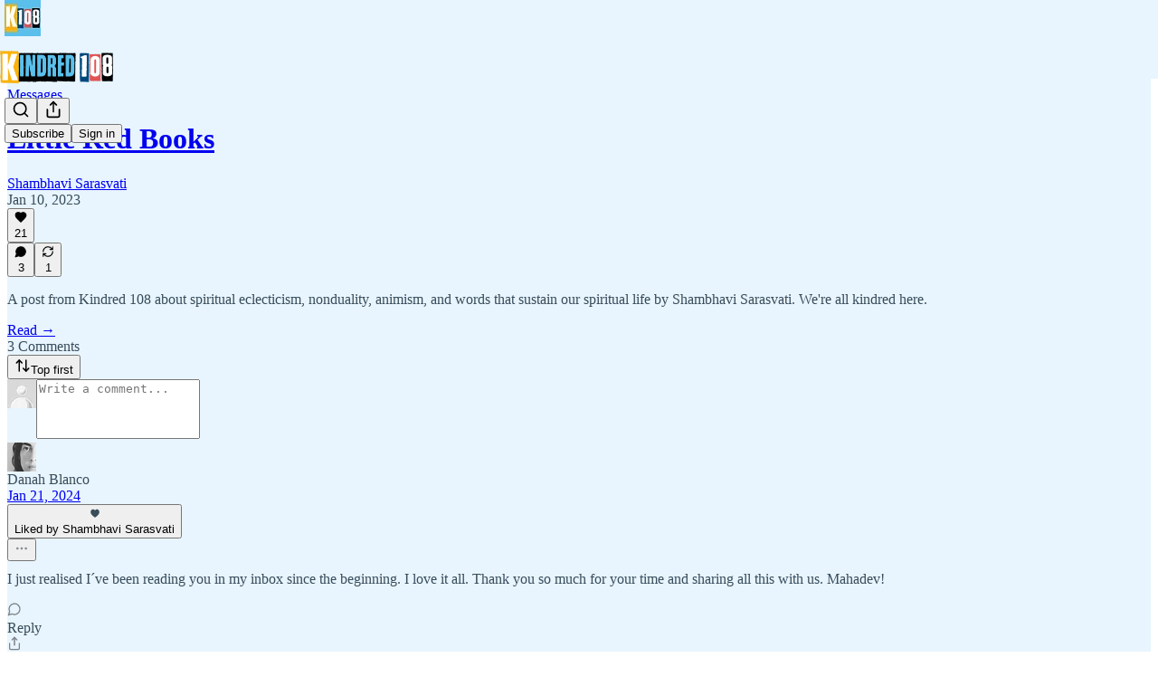

--- FILE ---
content_type: application/javascript
request_url: https://substackcdn.com/bundle/static/js/63601.43fb13fc.js
body_size: 109418
content:
"use strict";(self.webpackChunksubstack=self.webpackChunksubstack||[]).push([["63601"],{39625:function(e,t,n){n.d(t,{A:()=>i});let i={textInput:"textInput-kYr7wC"}},72032:function(e,t,n){n.d(t,{A:()=>i});let i={header:"header-m3czQu",headerWithJustTitle:"headerWithJustTitle-AWuTLu",noImage:"noImage-VVe5Lh",actions:"actions-mMxsK2",thickRule:"thickRule-c8r1qH",bodyWrapperTwoMiddleColumns:"bodyWrapperTwoMiddleColumns-EOoshF",notifyButton:"notifyButton-wkevVH",hoverText:"hoverText-OtXqlP",notifyButtonInternal:"notifyButtonInternal-wv0x02",titleNotifyButton:"titleNotifyButton-bWyjlY",caret:"caret-vNjCU3",collapsed:"collapsed-KQpXLZ"}},45663:function(e,t,n){n.d(t,{A:()=>i});let i={specialFeatureHeaderContainer:"specialFeatureHeaderContainer-Skrlng",thickRule:"thickRule-oguYhe",threeColumnContainer:"threeColumnContainer-ziuSvf",mediumRule:"mediumRule-wQbBfo",headerButtonMobile:"headerButtonMobile-DURJFG",america250HomepageHeader:"america250HomepageHeader-Gp7Pmn",a250Rule:"a250Rule-oAzvtB",a250Logo:"a250Logo-sb3SfS"}},22232:function(e,t,n){n.d(t,{A:()=>i});let i={noAnimation:"noAnimation-jU0t5u"}},78918:function(e,t,n){n.d(t,{A:()=>i});let i={container:"container-xlqXTa",containerHoverLight:"containerHoverLight-pv1hHj"}},60996:function(e,t,n){n.d(t,{k:()=>g});var i=n(79785),l=n(4006),r=n(17402),o=n(84605),a=n(45064),s=n(76977),d=n(16993),c=n(57820),u=n(18947),p=n(49807),h=n(81675);function m(){let e=(0,i._)([""," by ",""]);return m=function(){return e},e}function g(e){let{onClose:t,post:n,pub:i,comment:g}=e,{iString:v,iTemplate:Y,language:f}=(0,o.GO)(),[b,y]=(0,r.useState)({width:400,height:400}),[_,w]=(0,r.useState)(!1),C=(0,r.useRef)(null);(0,r.useEffect)(()=>{if(!g&&!n)return;let e=e=>{e.data.iframeHeight&&(y({width:500,height:e.data.iframeHeight}),w(!0))};return window.addEventListener("message",e),()=>{window.removeEventListener("message",e)}},[g,n]);let I=g?'<div class="substack-post-embed"><p lang="'.concat(f,'">').concat("".concat(g.body||""),"</p>").concat(g.name?"<p> - ".concat(g.name,"</p>"):g.handle?"<p> - @".concat(g.handle,"</p>"):"",'<a data-comment-link href="').concat((0,p.Zgx)(g),'">').concat(v("Read on Substack"),'</a></div><script async src="').concat((0,p.Ewe)(),'/embedjs/embed.js" charset="utf-8"><\/script>'):i&&n?'<div class="substack-post-embed"><p lang="'.concat(f,'">').concat(Y(m(),n.title,i.author_name),"</p><p>").concat(n.subtitle,'</p><a data-post-link href="').concat((0,u.st)(i,n.slug),'">').concat(v("Read on Substack"),'</a></div><script async src="').concat((0,p.Ewe)(),'/embedjs/embed.js" charset="utf-8"><\/script>'):"",{width:k,height:S,scaler:D}=(e=>{let{width:t,height:n}=e,i="undefined"!=typeof window?window.innerHeight:1/0,l=1;return i<700?l=.7:i<800?l=.75:i<900&&(l=.8),{width:t*l,height:n*l,scaler:l}})(b);return(0,l.FD)(l.FK,{children:[(0,l.Y)(d.rQ,{title:v("Embed note"),showDivider:!0,showClose:!0,onClose:t}),(0,l.Y)(d.cw,{gap:20,children:(0,l.FD)(s.VP,{style:{width:_?k:void 0,height:S},minHeight:_?void 0:220,bg:"secondary",radius:"md",overflow:"hidden",border:"detail",children:[(0,l.Y)("iframe",{ref:C,style:{transform:"scale(".concat(D,")"),width:b.width,height:b.height,display:_?"block":"none"},className:h.A.iframe,src:g?(0,p.RYA)(g,{isPreview:!0}):i&&n?(0,u.ti)(i,n.slug,{isPreview:!0}):"",onLoad:()=>{w(!0)}}),!_&&(0,l.Y)(s.ov,{flex:"grow",children:(0,l.Y)(c.y$,{})})]})}),(0,l.Y)(d.jl,{direction:"column",primaryButton:(0,l.Y)(a.c,{value:I,confirmationText:v("Copied code to clipboard")})})]})}},30796:function(e,t,n){n.d(t,{h:()=>c});var i=n(4006),l=n(32485),r=n.n(l),o=n(17402),a=n(10278),s=n(76977),d=n(71305);function c(e){let{className:t,assets:n,readOnly:l,onClick:c,maxHeight:p=420,children:h,feedItem:m,commentId:g}=e,v=(0,a.Cu)(n),[Y,f]=(0,o.useState)(null),b=(0,o.useRef)(null),y=(0,a.wY)(b,0),[_,w]=v;if(!_||!w)return null;let C=_.width&&_.height?_.width/_.height:1,I=w.width&&w.height?w.width/w.height:1,k=C+I,S=y-6,D=Math.min(p,S/k),F=[S*C/k,S*I/k];return(0,i.FD)(s.pT,{ref:b,className:r()(d.A.imageDiptych,t),gap:6,overflow:"hidden",children:[v.map((e,t)=>(0,i.Y)(u,{asset:e.src,explicit:e.explicit,readOnly:l,width:F[t],height:D,index:t,onClick:l?void 0:n=>{n.preventDefault(),c&&c({attachmentId:e.id,attachmentType:"image"}),f({index:t})},children:h},e.src)),!l&&(0,i.Y)(a.yx,{assets:v,imageViewer:Y,setImageViewer:f,readOnly:l,feedItem:m,commentId:g})]})}function u(e){let{asset:t,explicit:n,onClick:l,readOnly:o,width:s=500,height:c,children:u,index:p}=e;return(0,i.Y)(a.Vn,{asset:t,explicit:n,onClick:l,readOnly:o,width:s,height:c,className:r()(d.A.diptychImage,d.A["index-".concat(p+1)]),children:u})}},30653:function(e,t,n){n.d(t,{M:()=>x});var i=n(79785),l=n(4006),r=n(32485),o=n.n(r),a=n(17402),s=n(8853),d=n(71900),c=n(9599),u=n(2538),p=n(84605),h=n(86500),m=n(68349),g=n(24078),v=n(89490),Y=n(35369),f=n(16993),b=n(84843),y=n(81203),_=n(46453),w=n(11510),C=n(39318),I=n(57324),k=n(82130);function S(){let e=(0,i._)(["Tell "," you appreciate their post"]);return S=function(){return e},e}function D(){let e=(0,i._)(["Join the discussion for ","'s post"]);return D=function(){return e},e}function F(){let e=(0,i._)(["Quickly share posts with your followers"]);return F=function(){return e},e}let P=[{angle:-25,rotation:5,scale:1,flip:!1},{angle:135,rotation:-5,scale:.66,flip:!0}];function x(e){let{isOpen:t,setOpen:n,author:i,pub:r,action:o,postId:s,postSlug:d}=e,c=(0,w.Iu)(),{iString:u,iTemplate:g}=(0,p.GO)(),{requireLogin:v}=(0,_.eE)();if((0,a.useEffect)(()=>{t&&(0,h.u4)(h.qY.POST_UFI_APP_UPSELL_SHOWN,{action:o,author_id:null==i?void 0:i.id,post_id:s})},[t,o,i,s]),!i||!r)return null;let y=()=>{(0,h.u4)(h.qY.POST_UFI_APP_UPSELL_DISMISSED,{action:o,author_id:null==i?void 0:i.id,post_id:s}),n(!1)},k={like:u("Like this in the app"),comment:u("Comment in the app"),restack:u("Restack this in the app")},P={like:g(S(),i.name),comment:g(D(),i.name),restack:g(F())},x=k[o],A=P[o];return(0,l.FD)(f.aF,{isOpen:t,onClose:y,children:[(0,l.Y)(b.rQ,{icon:(0,l.Y)(T,{action:o,author:i,pub:r}),alignItems:"center",title:x,description:A,showClose:!0,onClose:y}),(0,l.Y)(f.q1,{}),(0,l.Y)(f.jl,{direction:"column",primaryButton:(0,l.Y)(Y.$n,{priority:"primary",onClick:()=>{if((0,h.u4)(h.qY.POST_UFI_APP_UPSELL_GET_APP_CLICKED,{action:o,author_id:null==i?void 0:i.id,post_id:s,is_mobile:c}),c){let e=(0,C.XV8)(r.subdomain,d,{redirect:"app-store",source:I.VU.postUfiModal});(0,m.V2)(e,{newTab:!0}),n(!1)}},children:u(c?"Open Substack":"Get the app")}),secondaryButton:(0,l.Y)(Y.$n,{priority:"secondary",onClick:()=>{(0,h.u4)(h.qY.POST_UFI_APP_UPSELL_SIGN_IN_CLICKED,{action:o,author_id:null==i?void 0:i.id,post_id:s}),n(!1),null==v||v()},children:u("Sign in")})})]})}function T(e){let{action:t,author:n,pub:i}=e,r=n.photo_url?(0,l.Y)(g.eu,{photoUrl:n.photo_url,size:84,className:k.A.avatar}):i.logo_url?(0,l.Y)(y.Nq,{pub:i,size:84,className:k.A.avatar}):(0,l.Y)(s.c,{src:"/img/substack-app-icon.png",width:84,height:84});return(0,l.FD)(v.az,{position:"relative",width:84,height:84,children:[r,P.map((e,n)=>(0,l.Y)(A,{config:e,action:t},n))]})}function A(e){let{config:t,action:n}=e,i=t.angle*Math.PI/180,r=46*Math.cos(i),o=46*Math.sin(i);return(0,l.Y)(v.az,{className:k.A.stickerContainer,style:{"--sticker-x":"".concat(r,"px"),"--sticker-y":"".concat(o,"px"),"--sticker-scale":t.scale,"--sticker-rotation":"".concat(t.rotation,"deg"),"--sticker-flip":t.flip?"-1":"1"},children:(0,l.Y)(E,{action:n})})}function E(e){let{action:t}=e;return"like"===t?(0,l.Y)(c.A,{size:32,className:o()(k.A.sticker,k.A.like)}):"comment"===t?(0,l.Y)(d.A,{size:32,className:o()(k.A.sticker,k.A.comment)}):"restack"===t?(0,l.Y)(u.A,{size:32,className:o()(k.A.sticker,k.A.restack)}):null}},13950:function(e,t,n){n.d(t,{DH:()=>d,xF:()=>u});var i=n(4006),l=n(32485),r=n.n(l),o=n(17402),a=n(10996),s=n(6045);function d(e){let{prefix:t,children:n}=e;if(t){let e="header"===t?s.A.headerTheme:"footer"===t?s.A.footerTheme:s.A.footerSecondaryTheme;return(0,i.Y)(c.Provider,{value:t,children:(0,i.Y)("div",{className:r()(s.A.pubTheme,e),children:n})})}return(0,i.Y)(a.NP,{theme:s.A.pubTheme,children:n})}let c=(0,o.createContext)(null);function u(){let e=(0,o.useContext)(c);return{onOpen:o.default.useCallback(()=>{let t=document.getElementById("menu-portal");if(!t||!e)return;let n="header"===e?s.A.headerTheme:"footer"===e?s.A.footerTheme:s.A.footerSecondaryTheme;t.className=r()(s.A.pubTheme,n)},[e]),onClose:o.default.useCallback(()=>{let e=document.getElementById("menu-portal");e&&(e.className="")},[])}}},7e4:function(e,t,n){n.d(t,{b:()=>k});var i=n(79785),l=n(4006),r=n(17402),o=n(15734),a=n.n(o),s=n(84605),d=n(35369),c=n(33727),u=n(60322),p=n(76977),h=n(16993),m=n(81203),g=n(63136),v=n(36372),Y=n(39318),f=n(82776);function b(){let e=(0,i._)(["Recommend ","?"]);return b=function(){return e},e}function y(){let e=(0,i._)(["Recommend "," and "," other Substacks?"]);return y=function(){return e},e}function _(){let e=(0,i._)(["Since you embedded "," in your post, we thought you might like to recommend them to your subscribers."]);return _=function(){return e},e}function w(){let e=(0,i._)(["Since you embedded these Substacks in your post, we thought you might like to recommend them to your subscribers."]);return w=function(){return e},e}function C(){let e=(0,i._)(["Recommend "," Substack"]);return C=function(){return e},e}function I(){let e=(0,i._)(["Recommend "," Substacks"]);return I=function(){return e},e}function k(e){var t,n;let{pub:i,pubsToRecommend:o}=e,{iString:c,iTemplate:u,iPlural:m}=(0,s.GO)(),g=(0,v.d)(),[Y,f]=(0,r.useState)(!0),[k,D]=(0,r.useState)(!1),[F,P]=(0,r.useState)(new Set((o||[]).map(e=>e.id)));if(0===o.length||!o[0])return null;let x=()=>{f(!1)},T=async()=>{try{D(!0);let e=Array.from(F);await a().put("/api/v1/recommendations/multiple").send({recommending_publication_id:i.id,recommended_publication_ids:e,source:"post_publish_cta",suggested:e.map(()=>!0)}),e.length&&g.popToast(()=>(0,l.Y)(v.y,{text:m("Added %1 recommendation","Added %1 recommendations",e.length)})),x()}catch(e){console.error("Failed to add recommendations: ",e),g.popToast(()=>(0,l.Y)(v.y,{text:c("Failed to add recommendations")})),x()}finally{D(!1)}},A=F.size,E=1===o.length?u(b(),o[0].name):u(y(),o[0].name,o.length-1),N=1===o.length?u(_(),null!=(n=null==(t=o[0])?void 0:t.name)?n:""):u(w());return(0,l.Y)(l.FK,{children:Y?(0,l.FD)(h.aF,{isOpen:Y,onClose:x,children:[(0,l.Y)(h.rQ,{title:E,description:N,onClose:x,showClose:!0,showDivider:!0}),(0,l.Y)(h.cw,{children:(0,l.Y)(p.VP,{gap:16,children:o.map(e=>(0,l.Y)(S,{pub:e,checked:F.has(e.id),onChange:()=>{var t;let n;return t=e.id,void((n=new Set(F)).has(t)?n.delete(t):n.add(t),P(n))}},e.id))})}),(0,l.Y)(h.jl,{showDivider:!0,primaryButton:(0,l.Y)(d.$n,{onClick:T,disabled:0===A,loading:k,children:0===A?c("Recommend"):u(1===A?C():I(),A)}),secondaryButton:(0,l.Y)(d.$n,{onClick:x,priority:"secondary",children:c("Cancel")})})]}):null})}function S(e){let{pub:t,checked:n,onChange:i}=e;return(0,l.Y)("label",{children:(0,l.FD)(c.Z,{padding:12,gap:12,direction:"row",alignItems:"center",cursor:"pointer",children:[(0,l.Y)(m.wg,{pub:t,size:40,openInNewTab:!0}),(0,l.FD)(p.VP,{gap:2,flex:"grow",children:[(0,l.Y)(g.EY.B3,{children:(0,l.Y)(g.Yq,{href:(0,Y.$_T)(t),target:"_blank",children:t.name})}),(0,l.Y)(g.EY.B4,{color:"secondary",children:(0,f.getByLine)(t)})]}),(0,l.Y)(u.S,{name:"pub-".concat(t.id),checked:n,onChange:i,size:"sm"})]})})}},84236:function(e,t,n){n.d(t,{Jq:()=>u,pJ:()=>p});var i=n(69277),l=n(70408),r=n(4006),o=n(76977),a=n(63136),s=n(39318),d=n(49807);let c=(e,t)=>{var n;return null==(n=e.sponsorship_campaigns)?void 0:n.find(e=>{let n="podcast"===e.campaign_type,i=e.section_id&&t&&e.section_id===t.id,l=!e.section_id&&!t;return n&&(i||l)})},u=(e,t)=>!!c(e,t),p=e=>{var t;let{align:n="left",direction:u="row",gap:p=16,pub:h,post:m=null,section:g=null,textField:v="short_text",imageHeight:Y=16,paddingY:f,paddingX:b}=e,y=c(h,g);if(!y)return null;let _="episode_short_text"===v?y.episode_short_text:y.short_text;if(!_)return null;let w=(0,s.qCG)({campaignId:y.id,medium:"podcast",pubId:h.id,url:y.link_url,postId:null==m?void 0:m.id,referrer:"undefined"!=typeof window?window.location.href:void 0}),C=(0,r.FD)(r.FK,{children:[(0,r.Y)(a.EY.Digit,{color:"pub-secondary-text",weight:"regular",children:_}),y.image_url&&(0,r.Y)("img",{alt:null!=(t=y.image_alt_text)?t:"",src:(0,d.dJ9)(y.image_url,250),style:{width:"auto",height:Y}})]}),I=(0,i._)({alignItems:"center",as:"a",gap:p,href:w,target:"_blank",justifyContent:(()=>{switch(n){case"center":return"center";case"right":return"end";default:return}})()},f&&{paddingY:f},b&&{paddingX:b});return"column"===u?(0,r.Y)(o.I1,(0,l._)((0,i._)({},I),{children:C})):(0,r.Y)(o.Ye,(0,l._)((0,i._)({},I),{children:C}))}},4013:function(e,t,n){n.d(t,{A:()=>d});var i=n(69277),l=n(70408),r=n(4006),o=n(32641),a=n(97731);let s=e=>{var{name:t,children:n}=e,s=(0,o._)(e,["name","children"]);return(0,r.Y)(a.A,(0,l._)((0,i._)({},s),{name:t,svgParams:{viewBox:"0 0 24 24",height:24,width:24,stroke:"#1C110B"},children:n}))},d=e=>(0,r.FD)(s,(0,l._)((0,i._)({},e),{name:"ActivationUsersIcon",children:[(0,r.Y)("path",{d:"M17 21V19C17 16.7909 15.2091 15 13 15H5C2.79086 15 1 16.7909 1 19V21",strokeWidth:"1.3",strokeLinecap:"round","stroke-linejoin":"round"}),(0,r.Y)("path",{fillRule:"evenodd",clipRule:"evenodd",d:"M9 11C11.2091 11 13 9.20917 13 7.00003C13 4.79089 11.2091 3.00003 9 3.00003C6.79086 3.00003 5 4.79089 5 7.00003C5 9.20917 6.79086 11 9 11Z",strokeWidth:"1.3",strokeLinecap:"round","stroke-linejoin":"round"}),(0,r.Y)("path",{d:"M23 21V19C22.9986 17.1772 21.765 15.5858 20 15.13",strokeWidth:"1.3",strokeLinecap:"round","stroke-linejoin":"round"}),(0,r.Y)("path",{d:"M16 3.13004C17.7699 3.58321 19.0078 5.17803 19.0078 7.00504C19.0078 8.83204 17.7699 10.4269 16 10.88",strokeWidth:"1.3",strokeLinecap:"round","stroke-linejoin":"round"})]}))},32999:function(e,t,n){n.d(t,{A:()=>s});var i=n(69277),l=n(70408),r=n(32641),o=n(4006),a=n(97731);let s=e=>{var{size:t=24,color:n="var(--color-utility-white)",className:s}=e,d=(0,r._)(e,["size","color","className"]);return(0,o.Y)(a.A,(0,l._)((0,i._)({},d),{name:"EyeIconFilled",svgParams:{viewBox:"0 0 24 24"},stroke:"none",width:t,height:t,fill:n,className:s,children:(0,o.Y)("path",{d:"M11.869 18.1925C17.6987 18.1925 21.7307 13.4687 21.7307 11.9962C21.7307 10.5163 17.6914 5.7998 11.869 5.7998C6.11209 5.7998 2 10.5163 2 11.9962C2 13.4687 6.11209 18.1925 11.869 18.1925ZM11.869 16.0566C9.59825 16.0566 7.79331 14.2123 7.79331 11.9962C7.79331 9.72174 9.59825 7.93573 11.869 7.93573C14.1179 7.93573 15.9374 9.72174 15.9374 11.9962C15.9374 14.2123 14.1179 16.0566 11.869 16.0566ZM11.869 13.4614C12.6769 13.4614 13.3464 12.7981 13.3464 11.9962C13.3464 11.187 12.6769 10.5236 11.869 10.5236C11.0538 10.5236 10.3843 11.187 10.3843 11.9962C10.3843 12.7981 11.0538 13.4614 11.869 13.4614Z"})}))}},46137:function(e,t,n){n.d(t,{A:()=>a});var i=n(69277),l=n(70408),r=n(4006),o=n(97731);let a=e=>(0,r.FD)(o.A,(0,l._)((0,i._)({},e),{name:"FoundingBadgeIcon",svgParams:{height:14,width:14,viewBox:"0 0 14 14"},children:[(0,r.Y)("circle",{cx:"3.93749",cy:"5.97916",r:"3.4375"}),(0,r.Y)("path",{d:"M8.39583 9.49273C8.39583 11.3912 6.85681 12.9302 4.95833 12.9302C3.05985 12.9302 1.52083 11.3912 1.52083 9.49273C1.52083 7.59425 3.05985 6.05523 4.95833 6.05523C6.85681 6.05523 8.39583 7.59425 8.39583 9.49273Z"}),(0,r.Y)("path",{d:"M12.4792 9.49273C12.4792 11.3912 10.9402 12.9302 9.04172 12.9302C7.14324 12.9302 5.60422 11.3912 5.60422 9.49273C5.60422 7.59425 7.14324 6.05523 9.04172 6.05523C10.9402 6.05523 12.4792 7.59425 12.4792 9.49273Z"}),(0,r.Y)("circle",{cx:"6.99999",cy:"3.9375",r:"3.4375"}),(0,r.Y)("circle",{cx:"10.0625",cy:"5.97916",r:"3.4375"})]}))},3364:function(e,t,n){n.d(t,{A:()=>s});var i=n(69277),l=n(70408),r=n(32641),o=n(4006),a=n(97731);let s=e=>{var{color:t="#262626"}=e,n=(0,r._)(e,["color"]);return(0,o.FD)(a.A,(0,l._)((0,i._)({},n),{name:"LockThinIcon",svgParams:{height:16,width:16},children:[(0,o.Y)("path",{className:"lock-shackle",d:"M5 6L5 3.9C5 2.57452 6.11929 1.5 7.5 1.5C8.88071 1.5 10 2.57452 10 3.9V6",stroke:t}),(0,o.Y)("path",{className:"lock-body",d:"M2 7.5C2 6.94772 2.44772 6.5 3 6.5H12C12.5523 6.5 13 6.94772 13 7.5V12.5C13 13.0523 12.5523 13.5 12 13.5H3C2.44771 13.5 2 13.0523 2 12.5V7.5Z",fill:t,stroke:t})]}))}},20297:function(e,t,n){n.d(t,{A:()=>s});var i=n(69277),l=n(70408),r=n(4006),o=n(33167),a=n(97731);let s=e=>(0,r.Y)(a.A,(0,l._)((0,i._)({},e),{name:"LucideArrowUpRight",svgParams:{height:24,width:24},children:(0,r.Y)(o.A,{height:24,stroke:e.stroke,fill:e.fill,strokeWidth:e.strokeWidth})}))},89839:function(e,t,n){n.d(t,{A:()=>s});var i=n(69277),l=n(70408),r=n(4006),o=n(57157),a=n(97731);let s=function(e){return(0,r.Y)(a.A,(0,l._)((0,i._)({},e),{name:"LucideBookmark",svgParams:{height:24,width:24,fill:"#000000",strokeWidth:0},children:(0,r.Y)(o.A,{height:24,stroke:e.stroke,fill:e.fill,strokeWidth:e.strokeWidth})}))}},18325:function(e,t,n){n.d(t,{A:()=>s});var i=n(69277),l=n(70408),r=n(4006),o=n(54687),a=n(97731);let s=e=>(0,r.Y)(a.A,(0,l._)((0,i._)({},e),{name:"LucideComments",svgParams:{height:24,width:24,fill:"#000000",strokeWidth:0},children:(0,r.Y)(o.A,{height:24,stroke:e.stroke,fill:e.fill,strokeWidth:e.strokeWidth})}))},43427:function(e,t,n){n.d(t,{A:()=>s});var i=n(69277),l=n(70408),r=n(4006),o=n(23345),a=n(97731);let s=e=>(0,r.Y)(a.A,(0,l._)((0,i._)({},e),{name:"LucideHeart",svgParams:{height:24,width:24,fill:"#000000",strokeWidth:0},children:(0,r.Y)(o.A,{height:24,stroke:e.stroke,fill:e.fill,strokeWidth:e.strokeWidth})}))},14394:function(e,t,n){n.d(t,{A:()=>s});var i=n(69277),l=n(70408),r=n(4006),o=n(60927),a=n(97731);let s=e=>(0,r.Y)(a.A,(0,l._)((0,i._)({},e),{name:"LucideArrowLeftRight",svgParams:{height:24,width:24,fill:"#000000",strokeWidth:0},children:(0,r.Y)(o.A,{height:24,stroke:e.stroke,fill:e.fill,strokeWidth:e.strokeWidth})}))},78330:function(e,t,n){n.d(t,{A:()=>a});var i=n(69277),l=n(70408),r=n(4006),o=n(97731);let a=e=>(0,r.Y)(o.A,(0,l._)((0,i._)({},e),{name:"LucideShare",svgParams:{height:24,width:24,fill:"#000000",strokeWidth:0},children:(0,r.Y)("svg",{width:24,height:24,viewBox:"0 0 24 24",fill:"none",xmlns:"http://www.w3.org/2000/svg",children:(0,r.Y)("path",{d:"M12.4376 15.6C4.77778 15.6 2 20.3999 2 20.3999C2 12.5999 5.88889 8.4 12.4376 8.4V3L22 11.9812L12.4376 21V15.6Z",strokeWidth:e.strokeWidth,fill:e.fill,className:"lucide",strokeLinecap:"round",strokeLinejoin:"round"})})}))},58299:function(e,t,n){n.d(t,{A:()=>a});var i=n(69277),l=n(70408),r=n(4006),o=n(97731);let a=e=>(0,r.Y)(o.A,(0,l._)((0,i._)({},e),{name:"NoteForwardIcon",svgParams:{height:24,width:24,stroke:e.stroke,strokeWidth:e.strokeWidth},children:(0,r.Y)("path",{d:"M21 3V8M21 8H16M21 8L18 5.29962C16.7056 4.14183 15.1038 3.38328 13.3879 3.11547C11.6719 2.84766 9.9152 3.08203 8.32951 3.79031C6.74382 4.49858 5.39691 5.65051 4.45125 7.10715C3.5056 8.5638 3.00158 10.2629 3 11.9996M3 21V16M3 16H8M3 16L6 18.7C7.29445 19.8578 8.89623 20.6163 10.6121 20.8841C12.3281 21.152 14.0848 20.9176 15.6705 20.2093C17.2562 19.501 18.6031 18.3491 19.5487 16.8925C20.4944 15.4358 20.9984 13.7367 21 12",strokeLinecap:"round","stroke-linejoin":"round"})}))},71941:function(e,t,n){n.d(t,{A:()=>s});var i=n(69277),l=n(70408),r=n(32641),o=n(4006),a=n(97731);let s=e=>{var{size:t=24,color:n="var(--color-fg-primary)"}=e,s=(0,r._)(e,["size","color"]);return(0,o.Y)(a.A,(0,l._)((0,i._)({},s),{name:"NoteQuoteForwardIcon",svgParams:{viewBox:"0 0 24 24"},width:t,height:t,stroke:n,strokeWidth:2,fill:"none",children:(0,o.Y)("path",{d:"M13.4147 2.09993C10.4072 1.67249 7.2423 2.61548 4.92891 4.92887C1.02366 8.83411 1.02366 15.1658 4.92891 19.071C8.83415 22.9762 15.1658 22.9762 19.071 19.071C21.3844 16.7576 22.3274 13.5927 21.9 10.5852M18.5 2.62126C18.8978 2.22343 19.4374 1.99994 20 1.99994C20.5626 1.99994 21.1021 2.22343 21.5 2.62126C21.8978 3.01908 22.1213 3.55865 22.1213 4.12126C22.1213 4.68387 21.8978 5.22343 21.5 5.62126L13 14.1213L8.99998 15.1213L9.99998 11.1213L18.5 2.62126Z",strokeLinecap:"round","stroke-linejoin":"round"})}))}},26184:function(e,t,n){n.d(t,{A:()=>a});var i=n(69277),l=n(70408),r=n(4006),o=n(97731);let a=e=>(0,r.FD)(o.A,(0,l._)((0,i._)({},e),{name:"PinIconSmall",svgParams:{height:16,width:14},children:[(0,r.Y)("path",{d:"M7 1.00006L10 1.00006C10.5523 1.00006 11.0846 1.47946 10.8452 1.97714C10.6681 2.3451 10.2927 2.75194 9.5 3.17301L10 7.51891C10.7819 7.7681 11.949 8.31222 12.9204 9.21856C13.4827 9.74324 13.0402 10.561 12.2711 10.561H7"}),(0,r.Y)("path",{d:"M7 1.00006L4 1.00006C3.44772 1.00006 2.91538 1.47946 3.15482 1.97714C3.33185 2.3451 3.70727 2.75194 4.5 3.17301L4 7.51891C3.2181 7.7681 2.05103 8.31222 1.07961 9.21856C0.517263 9.74324 0.959808 10.561 1.72891 10.561H7"}),(0,r.Y)("path",{d:"M7 10.561L7 15","stroke-linecap":"round","stroke-linejoin":"round"})]}))},23747:function(e,t,n){n.d(t,{A:()=>a});var i=n(69277),l=n(70408),r=n(4006),o=n(97731);let a=e=>(0,r.Y)(o.A,(0,l._)((0,i._)({},e),{name:"YoutubeIcon",svgParams:{height:24,width:24},children:(0,r.Y)("path",{d:"M21.582 6.07467C21.352 5.21467 20.674 4.53667 19.814 4.30667C18.254 3.88867 12 3.88867 12 3.88867C12 3.88867 5.746 3.88867 4.186 4.30667C3.326 4.53667 2.648 5.21467 2.418 6.07467C2 7.63467 2 11.8887 2 11.8887C2 11.8887 2 16.1427 2.418 17.7027C2.648 18.5627 3.326 19.2407 4.186 19.4707C5.746 19.8887 12 19.8887 12 19.8887C12 19.8887 18.254 19.8887 19.814 19.4707C20.675 19.2407 21.352 18.5627 21.582 17.7027C22 16.1427 22 11.8887 22 11.8887C22 11.8887 22 7.63467 21.582 6.07467ZM10 15.3527V8.42467L16 11.8887L10 15.3527Z"})}))},9292:function(e,t,n){n.d(t,{Sb:()=>o});var i=n(69277),l=n(70408),r=n(4006);function o(e){return(0,r.Y)("svg",(0,l._)((0,i._)({width:"12",height:"12",viewBox:"0 0 12 12",xmlns:"http://www.w3.org/2000/svg"},e),{children:(0,r.Y)("path",{d:"M5.67709 10C6.02484 10 6.28151 9.73617 6.28151 9.37872V7.91489H6.37259C7.82981 7.91489 8.69917 8.39574 9.30773 9.54894C9.48574 9.88085 9.69273 9.97021 9.93698 9.97021C10.2682 9.97021 10.5 9.64255 10.5 9.00426C10.5 5.94894 9.16283 4.10638 6.37259 4.10638H6.28151V2.64255C6.28151 2.28511 6.02484 2 5.66881 2C5.43698 2 5.27139 2.09787 5.01886 2.33617L1.73183 5.4766C1.56624 5.6383 1.5 5.82553 1.5 6C1.5 6.16596 1.57038 6.36596 1.73183 6.5234L5.01886 9.68511C5.24655 9.90213 5.43698 10 5.67709 10Z"})}))}n(97731)},97683:function(e,t,n){n.d(t,{B:()=>ee,D:()=>$});var i=n(79785),l=n(4006),r=n(38376),o=n(49436),a=n(70010),s=n(12723),d=n(25005),c=n(27775),u=n(35404),p=n(14520),h=n(44435),m=n(3549),g=n(56195),v=n(12203),Y=n(80827),f=n(61250),b=n(27786),y=n(3160),_=n(93540),w=n(50180),C=n(33167),I=n(54718),k=n(17402),S=n(15734),D=n.n(S),F=n(37767),P=n(41935),x=n(69277),T=n(70408),A=n(68349),E=n(35369),N=n(76977),B=n(67211),M=n(84270),R=n(16993),L=n(36372);function O(e){var t,n;let{isOpen:i,onClose:r,post:o}=e,a=(0,L.d)(),[s,d]=(0,k.useState)(!1),c=null==(n=o.postTheme)||null==(t=n.variant_config)?void 0:t.fullWidthImage,u={hideOverlay:(null==c?void 0:c.hideOverlay)||!1,hideSectionLink:(null==c?void 0:c.hideSectionLink)||!1,textColor:(null==c?void 0:c.textColor)||"black"},[p,h]=(0,k.useState)(u),m=async()=>{d(!0);try{var e;let t=(0,T._)((0,x._)({},null==(e=o.postTheme)?void 0:e.variant_config),{fullWidthImage:p});await D().patch("/api/v1/post/".concat(o.id,"/theme")).send({variant_config:t}),location.reload()}catch(e){a.popToast(()=>(0,l.Y)(L.y,{text:(0,A.uX)(e)}))}finally{d(!1)}},g=()=>{h(u),r()};return(0,l.FD)(R.aF,{isOpen:i,onClose:g,children:[(0,l.Y)(R.rQ,{showClose:!0,title:"Full Width Image Options",onClose:g}),(0,l.Y)(R.cw,{children:(0,l.FD)(N.I1,{gap:12,children:[(0,l.Y)(M.z,{label:"Text Color",options:[{value:"black",label:"Black"},{value:"red",label:"Red"},{value:"white",label:"White"}],value:p.textColor,onChange:e=>h((0,T._)((0,x._)({},p),{textColor:e}))}),(0,l.Y)(B.Y,{label:"Hide overlay",value:p.hideOverlay,onChange:e=>h((0,T._)((0,x._)({},p),{hideOverlay:e}))}),(0,l.Y)(B.Y,{label:"Hide section link",value:p.hideSectionLink,onChange:e=>h((0,T._)((0,x._)({},p),{hideSectionLink:e}))})]})}),(0,l.Y)(R.jl,{primaryButton:(0,l.Y)(E.$n,{disabled:s,priority:"primary",onClick:m,children:"Save"}),secondaryButton:(0,l.Y)(E.$n,{disabled:s,priority:"secondary",onClick:g,children:"Cancel"})})]})}var z=n(84605),U=n(86500),q=n(94729),H=n(13022),W=n(28528),G=n(88774),K=n(52145),V=n(16291),j=n(4016),X=n(39318),J=n(49807),Z=n(82776);function Q(){let e=(0,i._)([""," top posts"]);return Q=function(){return e},e}function $(e){var t,n,i,I;let{pub:S,post:F,hideDropCapOption:x,hidePinning:T,hidePostHeaderOptions:E,user:N,emailSent:B,allowSendEmail:M,handleCrossPost:R,onToggleMenu:U,onSummaryOpen:$,trigger:ee,disabled:et}=e,en=(0,k.useContext)(W.wZ),ei=(0,L.d)(),{iString:el,iTemplate:er}=(0,z.GO)(),[eo,ea]=(0,k.useState)(!1),[es,ed]=(0,k.useState)(!1),[ec,eu]=(0,k.useState)(!1),[ep,eh]=(0,k.useState)(!1),[em,eg]=(0,k.useState)(!1),[ev,eY]=(0,k.useState)(null),[ef,eb]=(0,k.useState)(null),[ey,e_]=(0,k.useState)(null),[ew,eC]=(0,k.useState)(!1);(0,k.useEffect)(()=>{(async()=>{eg(!!await (0,q.x6)("/api/v1/notification_settings/post/".concat(F.id,"/mute"),{method:"GET"}))})()},[F.id]);let eI=async e=>{let t;switch(e){case"1hour":t=1;break;case"8hours":t=8;break;case"24hours":t=24}let n=t?{expires_at:(0,V.A)().add(t,"hour").toISOString()}:{};await (0,q.x6)("/api/v1/notification_settings/post/".concat(F.id,"/mute"),{method:"POST",json:n}),eg(!0),ei.popToast(()=>(0,l.Y)(L.y,{text:el("Paused notifications"),Icon:r.A}))},ek=async()=>{await (0,q.x6)("/api/v1/notification_settings/post/".concat(F.id,"/mute"),{method:"DELETE"}),eg(!1),ei.popToast(()=>(0,l.Y)(L.y,{text:el("Unpaused notifications"),Icon:o.A}))},eS=async()=>{let e={everyone:"everyone",only_free:"free subscribers",only_paid:"paid subscribers",founding:"founding members"}[F.audience];if(confirm("Send this published post as an email to ".concat(e,"?")))try{await D().post("/api/v1/drafts/".concat(F.id,"/publish")).send({send:!0,only_send:!0}),location.reload()}catch(e){alert((0,A.uX)(e))}},eD=async()=>{try{await D().put("/api/v1/posts/".concat(F.id,"/clear_cache")),location.reload()}catch(e){alert((0,A.uX)(e))}},eF=async()=>{ea(!0);try{let e=await D().post("/api/v1/posts/".concat(F.id,"/duplicate"));(0,A.V2)((0,X.I_S)(S,e.body.id),{local_navigation:!1})}catch(e){alert((0,A.uX)(e)),ea(!1)}},eP=async e=>{eu(!0),await D().patch("/api/v1/post/".concat(F.id,"/theme")).send({post_preview_crop_gravity:e}),location.reload()},ex=async e=>{eh(!0),await D().patch("/api/v1/post/".concat(F.id,"/theme")).send({disable_drop_cap:e}),location.reload()},eT=async()=>{if(ev)return;eY(S.id);let e=F.pins.includes(S.id),t="/api/v1/publication/".concat(S.id,"/pin/").concat(F.id);try{e?(await D().del(t),F.pins=F.pins.filter(e=>e!==S.id)):(await D().post(t),S.multiple_pins||(F.pins=[]),F.pins.push(S.id)),["/","/beta","/publish"].includes(location.pathname)&&location.reload()}catch(e){alert((0,A.uX)(e))}finally{eY(null)}},eA=async()=>{if(ef)return;let e=F.section_id;if(!e)return;eb(e);let t="/api/v1/publication/".concat(S.id,"/section/").concat(e,"/pin/").concat(F.id);try{F.is_section_pinned?(await D().del(t),F.is_section_pinned=!1):(await D().post(t),F.is_section_pinned=!0),(["/","/beta","/publish"].includes(location.pathname)||location.pathname.startsWith("/s/"))&&location.reload()}catch(e){alert((0,A.uX)(e))}finally{eb(null)}},eE=async()=>{if(ey)return;e_(S.id);let e=F.top_exclusions.includes(S.id),t="/api/v1/publication/".concat(S.id,"/exclusion/").concat(F.id);try{e?(await D().del(t),F.top_exclusions=[]):(await D().post(t),F.top_exclusions=[S.id]),["/","/beta","/publish"].includes(location.pathname)&&location.reload()}catch(e){alert((0,A.uX)(e))}finally{e_(null)}},eN=(null==(t=F.postTheme)?void 0:t.post_preview_crop_gravity)||en.cropGravity,eB=!(null==(n=F.postTheme)?void 0:n.disable_drop_cap),eM=null==(i=S.sections)?void 0:i.find(e=>e.id===F.section_id),eR="undefined"!=typeof window?window.location.pathname:"",eL=!!(0,H.Ay)("enable_post_summarization"),eO=(0,j.lu)({pub:S}),ez=F.is_section_pinned!==(ef===F.section_id),eU=F.pins.includes(S.id)!==(ev===S.id),eq=F.top_exclusions.includes(S.id)!==(ey===S.id),eH=eO&&!E&&(null==(I=F.postTheme)?void 0:I.header_variant)==="full-width-image";return(0,l.FD)(l.FK,{children:[(0,l.Y)(P.Cg,{isOpen:es,setIsOpen:ed}),(0,l.Y)(O,{isOpen:ew,onClose:()=>eC(!1),post:F}),(0,l.FD)(G.W1,{trigger:ee,onOpen:()=>{null==U||U({active:!0})},onClose:()=>{null==U||U({active:!1})},disabled:et,children:[(0,l.FD)(G.H9,{isFirst:!0,children:[(0,l.Y)(G.Dr,{leading:(0,l.Y)(a.A,{}),href:(0,J.PuM)(S,F.id,{referrer:eR}),native:!0,children:el("View stats")}),(0,l.Y)(G.Dr,{leading:(0,l.Y)(s.A,{}),href:(0,J.U_V)(S,F.id,{referrer:eR}),native:!0,children:el("Share assets")})]}),(0,l.FD)(G.H9,{children:[(0,l.Y)(G.Dr,{leading:(0,l.Y)(d.A,{}),href:(0,X.wu9)(S,F,{edit:!0}),children:el("Edit")}),!B&&M&&F.is_published&&(0,l.Y)(G.Dr,{leading:(0,l.Y)(c.A,{}),onClick:eS,children:el("Send as email")}),(0,l.Y)(G.Dr,{leading:(0,l.Y)(u.A,{}),disabled:eo,onClick:eF,children:eo?"Duplicating...":"Duplicate"}),R&&(0,l.Y)(G.Dr,{leading:(0,l.Y)(p.A,{}),onClick:R,children:el("Cross post")}),eO&&(0,l.Y)(G.Dr,{disabled:ec,leading:(0,l.Y)(h.A,{}),onClick:()=>eP("auto"===eN?"center":"auto"),children:ec?"Updating...":"auto"===eN?"Disable smart cropping":"Enable smart cropping"}),eO&&!x&&(0,l.Y)(G.Dr,{disabled:ep,leading:(0,l.Y)(m.A,{}),onClick:()=>ex(eB),children:ep?"Updating...":eB?"Disable drop cap":"Enable drop cap"}),eH&&(0,l.Y)(G.Dr,{leading:(0,l.Y)(g.A,{}),onClick:()=>eC(!0),children:el("Edit full width image options")}),eL&&$&&(0,l.Y)(G.Dr,{leading:(0,l.Y)(v.A,{}),onClick:$,children:el("Reader guide")}),(0,H.Ay)("show_open_post_as_pdf_button")&&(0,l.Y)(G.Dr,{leading:(0,l.Y)(Y.A,{}),onClick:()=>{ed(!0),(0,A.V2)((0,J.MGs)(S,F.id),{local_navigation:!1})},children:el("Open as PDF")})]}),(0,l.FD)(G.H9,{children:[!T&&F.slug&&(0,l.FD)(l.FK,{children:[(0,Z.isPinnable)(S)&&F.section_id&&(F.section_name||(null==eM?void 0:eM.name))&&(0,l.FD)(G.Dr,{leading:ez?(0,l.Y)(f.A,{}):(0,l.Y)(b.A,{}),onClick:eA,children:[ez?"Unpin from":"Pin to"," ",F.section_name||(null==eM?void 0:eM.name)]}),(0,Z.isPinnable)(S)&&(0,l.Y)(G.Dr,{leading:eU?(0,l.Y)(f.A,{}):(0,l.Y)(b.A,{}),onClick:eT,children:eU?"Unpin from homepage":"Pin to homepage"})]}),F.slug&&"adhoc_email"!==F.type&&(0,l.Y)(G.Dr,{leading:eq?(0,l.Y)(y.A,{}):(0,l.Y)(_.A,{}),onClick:eE,children:er(Q(),eq?"Include in":"Hide from")}),em?(0,l.Y)(K.MI,{onClick:ek,customLabel:el("Unpause notifications")}):(0,l.Y)(K.DE,{onMute:e=>eI(e),customLabel:el("Pause notifications")})]}),(null==N?void 0:N.is_global_admin)&&(0,l.FD)(G.H9,{children:[(0,l.Y)(G.Dr,{priority:"secondary",onClick:eD,leading:(0,l.Y)(w.A,{}),children:el("Clear from cache")}),(0,l.Y)(G.Dr,{priority:"secondary",href:"".concat((0,X.$_T)({subdomain:"admin"}),"/posts/").concat(F.id),leading:(0,l.Y)(C.A,{}),children:el("Open in Underground")})]})]})]})}function ee(e){let{pub:t,post:n,iconHeight:i,hidePinning:r,user:o,emailSent:a,allowSendEmail:s,iconClassName:d}=e,c=(0,l.Y)(F.A,{onClick:()=>{(0,U.u4)(U.qY.EDIT_POST_DROPDOWN_MENU_OPENED)},children:(0,l.Y)(I.A,{stroke:"var(--color-fg-secondary)",size:i,className:d})});return(0,l.Y)($,{trigger:c,pub:t,post:n,hidePinning:r,user:o,emailSent:a,allowSendEmail:s})}},50883:function(e,t,n){n.d(t,{T:()=>T});var i=n(69277),l=n(4006),r=n(17402),o=n(15734),a=n.n(o),s=n(84605),d=n(86500),c=n(69618),u=n(68349),p=n(35369),h=n(8149),m=n(48535),g=n(76977),v=n(67211),Y=n(20500),f=n(76171),b=n(16993),y=n(81203),_=n(94996),w=n(63136),C=n(11587),I=n(65842),k=n(36372),S=n(16291),D=n(98111),F=n(56262),P=n(39318);let x={everyone:"Everyone",only_paid:"Paid subscribers",founding:"Founding members"},T=e=>{let{pub:t,post:n,user:o,open:y,setOpen:D,placeholderText:T=""}=e,E=(0,S.A)().add(2,"minutes"),[N,B]=(0,r.useState)(null),[M,R]=(0,r.useState)(T),[L,O]=(0,r.useState)(!1),[z,U]=(0,r.useState)(!0),[q,H]=(0,r.useState)("PREAMBLE"),[W,G]=(0,r.useState)(null),[K,V]=(0,r.useState)(void 0),[j,X]=(0,r.useState)(!0),[J,Z]=(0,r.useState)(!0),[Q,$]=(0,r.useState)(!1),[ee,et]=(0,r.useState)((0,S.A)().add(1,"day").toDate()),[en,ei]=(0,r.useState)(""),{iString:el}=(0,s.GO)(),er={everyone:"to everyone",founding:"to founding members",only_paid:"to paid subscribers"}[null!=K?K:"null"],eo=j?"Send":"Publish",ea=Q&&ee?(0,S.A)(ee).max(E).fromNow():"",es=j?er:"",ed="".concat(eo," cross-post ").concat(es," ").concat(ea),ec=null==N?void 0:N.find(e=>e.id===W),eu=(0,k.d)();(0,r.useEffect)(()=>{let e=async()=>{try{var e;let t=await a().get("/api/v1/restack/restackable-pubs"),n=(null==t||null==(e=t.body)?void 0:e.publications)||[];B(n),U(!1),n.length>0&&(G(n[0].id),V("everyone"))}catch(e){console.error("Failed to load user profile for restacking: ",e)}};y&&!N&&z&&e()},[y,o,z,U,N,B]),(0,r.useEffect)(()=>{y&&N&&0===N.length&&!z&&(0,u.V2)((0,P.f5H)())},[y,N,z]);let ep=(e,i)=>{D(!y,i),H("PREAMBLE"),ei(null),U(!1),i&&(R(""),(0,d.u4)(d.qY.RESTACK_POST_SUBMITTED,{restacked_publication_id:t.id,restacked_post_id:n.id,restacking_user_id:o.id,restacking_publication_id:null==ec?void 0:ec.id,restacking_blurb:M}),eu.popToast(()=>(0,l.Y)(k.y,{text:Q?"This post is scheduled to cross-post ".concat(ea):"This post was cross-posted to your subscribers"}))),(0,d.u4)(d.qY.CROSS_POST_MODAL_CLOSED,{didRestack:i})},eh=async()=>{(0,d.u4)(d.qY.CROSS_POST_MODAL_SUBMIT_CLICKED),U(!0);try{if(Q){let e=(0,S.A)(ee).max(E).toDate();if(!ec)throw Error("no selectedPub");await a().post("/api/v1/restack/".concat(n.id,"/schedule")).send({audience:K,restackingPubId:ec.id,introText:M,sendEmail:j,publishToWeb:J,scheduledAt:e})}else{if(!ec)throw Error("no selectedPub");await a().post("/api/v1/restack/".concat(n.id)).send({audience:K,restackingPubId:ec.id,introText:M,sendEmail:j,publishToWeb:J})}(0,d.u4)(d.qY.CROSS_POST_MODAL_SUBMITTED),ep({},!0);return}catch(e){if((0,d.u4)(d.qY.CROSS_POST_MODAL_SUBMIT_FAILED,{error:(0,u.uX)(e,"Could not retrieve error message")}),console.error("Failed to restack post:",e),e instanceof TypeError)throw ei("An unknown error ocurred. This post was not recommended."),U(!1),e;ei((0,u.uX)(e,"This post could not be recommended.")),U(!1)}};return(0,l.FD)(b.aF,{isOpen:y,onClose:ep,children:[(0,l.Y)(b.rQ,{showClose:!0,onClose:ep,title:el("Cross-post to your Substack"),showDivider:!0}),"PREAMBLE"===q?(0,l.FD)(l.FK,{children:[(0,l.Y)(b.cw,{children:(0,l.FD)(g.I1,{gap:20,children:[(0,l.Y)(A,{post:n,pub:t}),(0,l.Y)(C.T,(0,i._)({placeholder:el("Say why this post is worth reading..."),onChange:e=>{L||(O(!0),(0,d.u4)(d.qY.CROSS_POST_MODAL_TYPING_STARTED)),R(e.target.value)},value:M,maxLength:800,rows:5},c.b)),en&&(0,l.Y)(Y.yn,{children:en})]})}),(0,l.Y)(b.jl,{direction:"column",primaryButton:(0,l.Y)(p.$n,{priority:"primary",onClick:()=>{if((0,d.u4)(d.qY.CROSS_POST_MODAL_CONTINUE_CLICKED),!M){ei("Please write something to your subscribers to continue"),(0,d.u4)(d.qY.CROSS_POST_MODAL_CONTINUE_FAILED);return}ei(""),H("AUDIENCE_SELECTION"),(0,d.u4)(d.qY.CROSS_POST_MODAL_CONTINUED)},disabled:!M,loading:z,children:el("Continue")})})]}):(0,l.FD)(l.FK,{children:[(0,l.Y)(b.cw,{children:(0,l.FD)(g.I1,{gap:20,children:[(0,l.FD)(I.A0,{children:[(0,l.Y)(f.JU,{children:el("Post to")}),(0,l.Y)(_.I,{value:null==ec?void 0:ec.id,onChange:e=>{let t=e.currentTarget.value;V("everyone"),G(Number(t))},children:null==N?void 0:N.map(e=>(0,l.Y)("option",{value:e.id,children:e.name}))})]}),(0,l.FD)(I.A0,{children:[(0,l.Y)(f.JU,{children:el("Send to")}),(0,l.Y)(_.I,{value:K,onChange:e=>V(e.target.value),children:((null==ec?void 0:ec.payments_state)==="enabled"?(0,F.getAudiencesForPublicListing)():["everyone"]).map(e=>(0,l.Y)("option",{value:e,children:x[e]}))})]}),(0,l.FD)(g.I1,{gap:12,children:[(0,l.Y)(f.JU,{children:el("Delivery")}),(0,l.Y)(v.Y,{value:j,label:el("Send cross-post via email"),onChange:e=>X(e)}),(0,l.Y)(v.Y,{value:J,label:el("Publish cross-post to web"),onChange:e=>Z(e)}),(0,l.Y)(v.Y,{value:Q,label:el("Schedule time to publish cross-post"),onChange:e=>$(e),contentBelow:(0,l.Y)(h.N,{open:Q,children:(0,l.Y)(g.I1,{paddingTop:8,children:(0,l.Y)(m.ZZ,{value:null!=ee?ee:new Date,max:(0,S.A)().add(92,"days").toDate(),onChange:e=>{et(new Date(e.currentTarget.value))}})})})})]}),en&&(0,l.Y)(w.EY.B4,{color:"error",children:en})]})}),(0,l.Y)(b.jl,{direction:"column",primaryButton:(0,l.Y)(p.$n,{priority:j||J?"primary":"secondary",onClick:eh,disabled:z||!j&&!J,children:ed})})]})]})},A=e=>{let{post:t,pub:n}=e;return(0,l.FD)(g.I1,{gap:12,border:"detail",radius:"md",shadow:"xs",bg:"secondary",padding:12,children:[(0,l.FD)(g.Ye,{alignItems:"center",gap:8,children:[(0,l.Y)(y.Nq,{pub:n,size:20}),(0,l.Y)(w.EY.Meta,{weight:"medium",children:n.name})]}),(0,l.FD)(g.I1,{gap:2,children:[(0,l.Y)(w.EY.B3,{weight:"semibold",clamp:2,children:t.title}),(0,l.Y)(w.EY.B4,{color:"secondary",clamp:2,children:t.truncated_body_text?(t.truncated_body_text||"").replace(D.T.PUBLICATION_NAME,n.name):t.subtitle||""})]})]})}},73869:function(e,t,n){n.d(t,{m:()=>Q});var i=n(4006),l=n(65892),r=n(17402),o=n(69277),a=n(70408),s=n(90179),d=n.n(s),c=n(15871),u=n(43627),p=n(74979),h=n(83673),m=n.n(h),g=n(38970),v=n.n(g),Y=n(33031),f=n.n(Y),b=n(48697),y=n(84605),_=n(35369),w=n(76977),C=n(25318),I=n(94996),k=n(63136),S=n(46009);let D=e=>{let{addLabel:t,hideAdd:n,isValidSection:l,metadata:o,pub:a,renderEditMetadata:s,renderMetadata:d,selectedIds:p,selectedLabel:h,validateMetadata:g,onChangeMetadata:Y,onChangeSelectedIds:f}=e,[b,y]=(0,r.useState)(null),_=(0,c.FR)((0,c.MS)(c.AN,{activationConstraint:{distance:5}})),I=v()(a.sections,"id"),D=(0,S.j_)({pub:a}),T=m()(p.map(e=>{var t;return -1===e?{id:-1,name:null!=(t=D.title)?t:""}:I[e]})),A=e=>{f(p.filter(t=>t!==e))},E=e=>{y(e)};return(0,i.FD)(w.I1,{gap:16,children:[(0,i.Y)(C.D,{label:h,children:(0,i.Y)(w.I1,{gap:8,children:p.length?(0,i.Y)(c.Mp,{collisionDetection:c.fp,sensors:_,onDragEnd:e=>{let{active:t,over:n}=e;if(t.id!==n.id){let e=p.findIndex(e=>e===t.id),i=p.findIndex(e=>e===n.id);f((0,u.be)(p,e,i))}},children:(0,i.Y)(u.gB,{items:T,strategy:u.kL,children:T.map(e=>{var t;return(0,i.Y)(P,{disableDrag:!!b,id:e.id,children:(0,i.Y)(x,{isEditing:b===e.id,renderEditMetadata:s,renderMetadata:d,sectionId:e.id,sectionMetadata:null!=(t=null==o?void 0:o[e.id])?t:null,sectionName:e.name,validateMetadata:g,onChangeMetadata:Y,onEdit:E,onRemove:A},e.id)},e.id)})})}):(0,i.Y)(k.EY.B3,{color:"pub-secondary-text",children:"No sections selected"})})}),!n&&(0,i.Y)(C.D,{label:null!=t?t:"Add section",children:(0,i.Y)(F,{excludedSectionIds:[...T.map(e=>e.id),...l?a.sections.filter(e=>!l(e)).map(e=>e.id):[]],pub:a,onSelect:e=>{f([...p,e])}})})]})},F=e=>{let{excludedSectionIds:t,pub:n,onSelect:l}=e,{iString:r}=(0,y.GO)(),o=n.sections.filter(e=>!(null==t?void 0:t.includes(e.id)));return(0,i.FD)(I.I,{value:"",onChange:e=>{let t=e.target.value;t&&l(parseInt(t))},children:[(0,i.Y)(I.K,{children:r("Select a section")}),f()(o,"name").map(e=>(0,i.Y)("option",{value:e.id,children:e.name}))]})},P=e=>{let{children:t,disableDrag:n,id:l}=e,{attributes:r,isDragging:s,listeners:d,setNodeRef:c,transform:h,transition:m}=(0,u.gl)({id:l}),g={transform:p.Ks.Translate.toString(h),transition:m,zIndex:+!!s,cursor:s?"grabbing":"grab"};return n?(0,i.Y)("div",{children:t}):(0,i.Y)("div",(0,a._)((0,o._)({ref:c},r,d),{role:"button",style:g,children:t}))},x=e=>{let{isEditing:t,renderEditMetadata:n,renderMetadata:o,sectionId:a,sectionName:s,sectionMetadata:d,validateMetadata:c,onChangeMetadata:u,onEdit:p,onRemove:h}=e,[m,g]=(0,r.useState)(d),[v,Y]=(0,r.useState)(null);return(0,i.FD)(w.Ye,{alignItems:"start",bg:"white",border:"detail-themed",justifyContent:"space-between",paddingLeft:12,paddingRight:8,paddingY:8,radius:"sm",children:[(0,i.FD)(w.I1,{children:[(0,i.Y)(k.EY.B4,{weight:"semibold",children:s}),!t&&o&&(0,i.Y)("div",{children:o(d)}),t&&n&&(0,i.FD)(w.I1,{alignItems:"start",gap:12,paddingTop:12,children:[n({errors:v,value:m,onChange:g}),u&&(0,i.FD)(w.Ye,{gap:8,children:[(0,i.Y)(_.$n,{size:"sm",onClick:()=>{if(u){if(c){let{isValid:e,message:t}=c(m);if(!e&&t)return void Y([t]);Y(null)}u({sectionId:a,value:m}),p(null)}},children:"Done"}),(0,i.Y)(_.$n,{priority:"secondary",size:"sm",onClick:()=>{p(null)},children:"Cancel"})]})]})]}),!t&&(0,i.FD)(w.Ye,{alignItems:"center",gap:8,children:[!!n&&(0,i.Y)(_.K0,{size:"xs",onClick:()=>{p(a)},children:(0,i.Y)(l.A,{size:14})}),(0,i.Y)(_.K0,{size:"xs",onClick:()=>{h(a)},children:(0,i.Y)(b.A,{size:14})})]})]})},T=e=>{let{emptyText:t,label:n,value:l}=e;return(0,i.FD)(w.Ye,{alignItems:"baseline",gap:4,children:[(0,i.FD)(k.EY.B4,{fontWeight:"semibold",children:[n,":"]}),(0,i.Y)(k.EY.B4,{color:l?"primary":"secondary",children:l||t})]})};var A=n(89160),E=n(79796),N=n(60141),B=n(16993);let M=e=>{let{pub:t,onClose:n}=e,{isSaving:l,metadata:r,ids:s,onChangeMetadata:c,onChangeOrder:u,onSave:p}=(0,E.i)({pub:t}),{isSaving:h,metadata:m,ids:g,onChangeMetadata:v,onChangeOrder:Y,onSave:f}=(0,E.i)({pub:t,pubSetting:"fp_primary_column_section_ids"}),{ids:b,isSaving:y,onChange:C,onSave:I}=(0,A.G)({pub:t}),k=async()=>{await p(),await f(),await I(),window.location.reload()};return(0,i.FD)(B.aF,{isOpen:!0,onClose:n,children:[(0,i.Y)(B.rQ,{showClose:!0,title:"Edit featured and archived sections",onClose:n}),(0,i.Y)(B.cw,{children:(0,i.FD)(w.I1,{gap:36,children:[(0,i.Y)(D,{addLabel:"Add From the Free Press section",metadata:m,pub:t,renderEditMetadata:e=>{var t,n;let{value:l,onChange:r}=e;return(0,i.FD)(w.I1,{gap:8,children:[(0,i.Y)(N.A,{label:"Tagline",value:null!=(t=null==l?void 0:l.tagline)?t:"",width:260,onChange:e=>{var t;r({frequency:null!=(t=null==l?void 0:l.frequency)?t:"",tagline:e})}}),(0,i.Y)(N.A,{label:"Frequency",value:null!=(n=null==l?void 0:l.frequency)?n:"",width:260,onChange:e=>{r((0,a._)((0,o._)({},l),{frequency:e}))}})]})},renderMetadata:e=>{var t,n;return(0,i.FD)(w.I1,{children:[(0,i.Y)(T,{emptyText:"no tagline set",label:"Tagline",value:null!=(t=null==e?void 0:e.tagline)?t:""}),(0,i.Y)(T,{emptyText:"no frequency set",label:"Frequency",value:null!=(n=null==e?void 0:e.frequency)?n:""})]})},selectedIds:g,selectedLabel:"From The Free Press sections",onChangeMetadata:e=>{var t;let{sectionId:n,value:i}=e;v({metadata:i?(0,a._)((0,o._)({},r),{[n]:(0,a._)((0,o._)({},i),{frequency:null!=(t=null==i?void 0:i.frequency)?t:""})}):d()(r,n)})},onChangeSelectedIds:e=>{Y({ids:e})}}),(0,i.Y)(D,{addLabel:"Add featured section",metadata:r,pub:t,renderEditMetadata:e=>{var t,n;let{value:l,onChange:r}=e;return(0,i.FD)(w.I1,{gap:8,children:[(0,i.Y)(N.A,{label:"Tagline",value:null!=(t=null==l?void 0:l.tagline)?t:"",width:260,onChange:e=>{var t;r({frequency:null!=(t=null==l?void 0:l.frequency)?t:"",tagline:e})}}),(0,i.Y)(N.A,{label:"Frequency",value:null!=(n=null==l?void 0:l.frequency)?n:"",width:260,onChange:e=>{r((0,a._)((0,o._)({},l),{frequency:e}))}})]})},renderMetadata:e=>{var t,n;return(0,i.FD)(w.I1,{children:[(0,i.Y)(T,{emptyText:"no tagline set",label:"Tagline",value:null!=(t=null==e?void 0:e.tagline)?t:""}),(0,i.Y)(T,{emptyText:"no frequency set",label:"Frequency",value:null!=(n=null==e?void 0:e.frequency)?n:""})]})},selectedIds:s,selectedLabel:"Featured sections",onChangeMetadata:e=>{var t;let{sectionId:n,value:i}=e;c({metadata:i?(0,a._)((0,o._)({},r),{[n]:(0,a._)((0,o._)({},i),{frequency:null!=(t=null==i?void 0:i.frequency)?t:""})}):d()(r,n)})},onChangeSelectedIds:e=>{u({ids:e})}}),(0,i.Y)(D,{addLabel:"Add archived section",pub:t,selectedIds:b,selectedLabel:"Archived sections",onChangeSelectedIds:e=>{C({ids:e})}})]})}),(0,i.Y)(B.jl,{primaryButton:(0,i.Y)(_.$n,{disabled:l||y||h,onClick:k,children:"Save"}),secondaryButton:(0,i.Y)(_.$n,{disabled:l||y||h,priority:"secondary",onClick:n,children:"Cancel"})})]})};var R=n(27428);let L=e=>{let{pub:t,onClose:n}=e,{isSaving:l,ids:r,onSave:o,onChange:a}=(0,R.M)({pub:t}),s=async()=>{await o(),window.location.reload()};return(0,i.FD)(B.aF,{isOpen:!0,onClose:n,children:[(0,i.Y)(B.rQ,{showClose:!0,title:"Edit event sections",onClose:n}),(0,i.Y)(B.cw,{children:(0,i.Y)(D,{addLabel:"Add event section",pub:t,selectedIds:r,selectedLabel:"Event sections",onChangeSelectedIds:e=>{a({ids:e})}})}),(0,i.Y)(B.jl,{primaryButton:(0,i.Y)(_.$n,{disabled:l,onClick:s,children:"Save"}),secondaryButton:(0,i.Y)(_.$n,{disabled:l,priority:"secondary",onClick:n,children:"Cancel"})})]})};var O=n(77124),z=n(57753),U=n(84270);let q=e=>{let{pub:t,onClose:n}=e,{ids:l,metadata:s,onChangeOrder:d,onChangeMetadata:c,onSave:u}=(0,O.q)({pub:t}),[p,h]=(0,r.useState)(!1),m=async()=>{h(!0),await u(),window.location.reload()};return(0,i.FD)(B.aF,{isOpen:!0,onClose:n,children:[(0,i.Y)(B.rQ,{title:"Edit podcast sections",onClose:n}),(0,i.Y)(B.cw,{children:(0,i.Y)(D,{addLabel:"Add podcast section",isValidSection:e=>e.is_podcast,metadata:s,pub:t,renderEditMetadata:e=>{var t;let{value:n,onChange:l}=e;return(0,i.Y)(w.I1,{gap:12,children:(0,i.Y)(U.z,{label:"Carousel color",options:z.ek.map(e=>({label:e,value:e})),value:null!=(t=null==n?void 0:n.carouselColor)?t:"black",onChange:e=>{l({carouselColor:e})}})})},renderMetadata:e=>{var t;return(0,i.Y)(w.Ye,{height:20,radius:"xs",style:{backgroundColor:z.Q3[null!=(t=null==e?void 0:e.carouselColor)?t:"black"].hex},width:20})},selectedIds:l,selectedLabel:"Podcast sections",onChangeMetadata:e=>{let{sectionId:t,value:n}=e;c({metadata:(0,a._)((0,o._)({},s),{[t]:n})})},onChangeSelectedIds:e=>{d({ids:e})}})}),(0,i.Y)(B.jl,{primaryButton:(0,i.Y)(_.$n,{disabled:p,onClick:m,children:"Save"}),secondaryButton:(0,i.Y)(_.$n,{disabled:p,priority:"secondary",onClick:n,children:"Cancel"})})]})};var H=n(95691),W=n(7755);let G=e=>{let{pub:t,onClose:n}=e,{isSaving:l,metadata:r,ids:s,onChangeMetadata:d,onChangeOrder:c,onSave:u}=(0,H.P)({pub:t}),p=async()=>{await u(),window.location.reload()};return(0,i.FD)(B.aF,{isOpen:!0,onClose:n,children:[(0,i.Y)(B.rQ,{showClose:!0,title:"Edit video sections",onClose:n}),(0,i.Y)(B.cw,{children:(0,i.Y)(D,{addLabel:"Add video section",metadata:r,pub:t,renderEditMetadata:e=>{var t,n;let{errors:l,value:r,onChange:o}=e;return(0,i.FD)(w.I1,{gap:12,children:[(0,i.Y)(U.z,{label:"Carousel color",options:z.ek.map(e=>({label:e,value:e})),value:null!=(t=null==r?void 0:r.carouselColor)?t:"black",onChange:e=>{var t;o({carouselColor:e,youtubeUrl:null!=(t=null==r?void 0:r.youtubeUrl)?t:""})}}),(0,i.Y)(N.A,{errors:l,label:"YouTube URL",value:null!=(n=null==r?void 0:r.youtubeUrl)?n:"",width:260,onChange:e=>{var t;o({carouselColor:null!=(t=null==r?void 0:r.carouselColor)?t:"black",youtubeUrl:e})}})]})},renderMetadata:e=>{var t;return(0,i.FD)(w.Ye,{alignItems:"center",gap:8,children:[(0,i.Y)(w.Ye,{height:20,radius:"xs",style:{backgroundColor:z.Q3[null!=(t=null==e?void 0:e.carouselColor)?t:"black"].hex},width:20}),(null==e?void 0:e.youtubeUrl)?(0,i.Y)(k.EY.B4,{children:(0,i.Y)("a",{href:null==e?void 0:e.youtubeUrl,rel:"noopener noreferrer",target:"_blank",children:"YouTube link"})}):(0,i.Y)(k.EY.B4,{color:"pub-secondary-text",children:"No YouTube link set"})]})},selectedIds:s,selectedLabel:"Video sections",validateMetadata:e=>{var t;let n=(null!=(t=null==e?void 0:e.youtubeUrl)?t:"").trim();if(!n)return{isValid:!0,message:null};let{isValid:i,message:l}=(0,W.Hx)({platform:"youtube",url:n,language:"en"});return{isValid:i,message:l}},onChangeMetadata:e=>{var t,n;let{sectionId:i,value:l}=e;d({metadata:(0,a._)((0,o._)({},r),{[i]:(0,a._)((0,o._)({},l),{carouselColor:null!=(t=null==l?void 0:l.carouselColor)?t:"black",youtubeUrl:null!=(n=null==l?void 0:l.youtubeUrl)?n:""})})})},onChangeSelectedIds:e=>{c({ids:e})}})}),(0,i.Y)(B.jl,{primaryButton:(0,i.Y)(_.$n,{disabled:l,onClick:p,children:"Save"}),secondaryButton:(0,i.Y)(_.$n,{disabled:l,priority:"secondary",onClick:n,children:"Cancel"})})]})},K=e=>{let{pub:t,selectedIds:n,selectedLabel:l,onChangeSelectedIds:r}=e,s=(0,c.FR)((0,c.MS)(c.AN,{activationConstraint:{distance:5}})),d=v()(t.authorPagesInfo,"user_id"),p=m()(n.map(e=>d[e]?(0,a._)((0,o._)({},d[e]),{id:e}):null)),h=e=>{r(n.filter(t=>t!==e))};return(0,i.FD)(w.I1,{gap:16,children:[(0,i.Y)(C.D,{label:l,children:(0,i.Y)(w.I1,{gap:8,children:n.length?(0,i.Y)(c.Mp,{collisionDetection:c.fp,sensors:s,onDragEnd:e=>{let{active:t,over:i}=e;if(t.id!==i.id){let e=n.findIndex(e=>e===t.id),l=n.findIndex(e=>e===i.id);r((0,u.be)(n,e,l))}},children:(0,i.Y)(u.gB,{items:p,strategy:u.kL,children:p.map(e=>(0,i.Y)(j,{id:e.user_id,children:(0,i.Y)(X,{authorId:e.user_id,authorName:e.name,onRemove:h})},e.user_id))})}):(0,i.Y)(k.EY.B3,{color:"pub-secondary-text",children:"No authors selected"})})}),(0,i.Y)(C.D,{label:"Add an author",children:(0,i.Y)(V,{excludedAuthorIds:p.map(e=>e.id),pub:t,onSelect:e=>{r([...n,e])}})})]})},V=e=>{var t,n;let{excludedAuthorIds:l,pub:r,onSelect:o}=e,{iString:a}=(0,y.GO)(),s=null!=(n=null==(t=r.authorPagesInfo)?void 0:t.filter(e=>!!e.name&&!!e.bio&&!!e.photo_url).filter(e=>!(null==l?void 0:l.includes(e.user_id))))?n:[];return(0,i.FD)(I.I,{value:"",onChange:e=>{let t=e.target.value;t&&o(parseInt(t))},children:[(0,i.Y)(I.K,{children:a("Select a section")}),f()(s,"name").map(e=>(0,i.Y)("option",{value:e.user_id,children:e.name}))]})},j=e=>{let{children:t,disableDrag:n,id:l}=e,{attributes:r,isDragging:s,listeners:d,setNodeRef:c,transform:h,transition:m}=(0,u.gl)({id:l}),g={transform:p.Ks.Translate.toString(h),transition:m,zIndex:+!!s,cursor:s?"grabbing":"grab"};return n?(0,i.Y)("div",{children:t}):(0,i.Y)("div",(0,a._)((0,o._)({ref:c},r,d),{role:"button",style:g,children:t}))},X=e=>{let{authorId:t,authorName:n,onRemove:l}=e;return(0,i.FD)(w.Ye,{alignItems:"start",bg:"white",border:"detail-themed",justifyContent:"space-between",paddingLeft:12,paddingRight:8,paddingY:8,radius:"sm",children:[(0,i.Y)(w.I1,{children:(0,i.Y)(k.EY.B4,{weight:"semibold",children:n})}),(0,i.Y)(_.K0,{size:"xs",onClick:()=>{l(t)},children:(0,i.Y)(b.A,{size:14})})]})};var J=n(1918);let Z=e=>{let{pub:t,onClose:n}=e,{ids:l,onSave:o,onChange:a}=(0,J.i)({pub:t}),[s,d]=(0,r.useState)(!1),c=async()=>{d(!0),await o(),window.location.reload()};return(0,i.FD)(B.aF,{isOpen:!0,onClose:n,children:[(0,i.Y)(B.rQ,{showClose:!0,title:"Edit authors",onClose:n}),(0,i.Y)(B.cw,{children:(0,i.Y)(K,{pub:t,selectedIds:l,selectedLabel:"Authors to show",onChangeSelectedIds:e=>{a({ids:e})}})}),(0,i.Y)(B.jl,{primaryButton:(0,i.Y)(_.$n,{disabled:s,onClick:c,children:"Save"}),secondaryButton:(0,i.Y)(_.$n,{disabled:s,priority:"secondary",onClick:n,children:"Cancel"})})]})},Q=e=>{let{pub:t,sectionType:n,user:o}=e,[a,s]=(0,r.useState)(!1);return(null==o?void 0:o.is_admin)?(0,i.FD)(i.FK,{children:[(0,i.Y)(_.K0,{priority:"primary-mono",size:"sm",onClick:()=>{s(!0)},children:(0,i.Y)(l.A,{size:16})}),a&&"columns"===n&&(0,i.Y)(M,{pub:t,onClose:()=>{s(!1)}}),a&&"event"===n&&(0,i.Y)(L,{pub:t,onClose:()=>{s(!1)}}),a&&"podcast"===n&&(0,i.Y)(q,{pub:t,onClose:()=>{s(!1)}}),a&&"video"===n&&(0,i.Y)(G,{pub:t,onClose:()=>{s(!1)}}),a&&"who-we-are"===n&&(0,i.Y)(Z,{pub:t,onClose:()=>{s(!1)}})]}):null}},22076:function(e,t,n){n.d(t,{n:()=>s});var i=n(4006),l=n(25006),r=n(86500),o=n(38914),a=n(49807);let s=e=>{var t;let{trigger:n,liveStream:s,trackingSurface:d}=e,c=(0,l.df)();if(!c)return null;let u=null==s||null==(t=s.id)?void 0:t.toString(),p={title:s.title,description:s.description||"",location:(0,a.QMq)({pub:c,utm_campaign:u,utm_source:"add_to_calendar_button",utm_medium:"web"}),start:s.scheduled_at||new Date,duration:[1,"hour"],allDay:!1,busy:!0};return(0,i.Y)(o.L,{event:p,handleClick:e=>{(0,r.u4)(r.qY.ADD_TO_CALENDAR_CLICKED,{liveStreamId:s.id,surface:d,type:e})},menuProps:{trigger:n}})}},82528:function(e,t,n){n.d(t,{y:()=>v});var i=n(69277),l=n(70408),r=n(4006),o=n(32485),a=n.n(o),s=n(79909),d=n(13950),c=n(53696),u=n(15894),p=n(17306),h=n(68410),m=n(76977),g=n(72032);let v=e=>{let{actions:t,aboveTitle:n,belowDescription:o,bodyWrapperVariant:v,children:Y,description:f,image:b,isLoading:y,metadata:_,title:w,pageCTA:C,hideDivider:I=!1}=e,{isMobile:k}=(0,h.sM)(),S=!!(w&&!f&&!n&&!o&&!t&&!b),{markdownProps:D}=(0,p.$)(f);return(0,r.FD)(d.DH,{children:[_&&(0,r.Y)(s.Metadata,(0,i._)({},_)),(0,r.Y)(c.r,{paddingTop:k?40:64,children:!y&&(0,r.FD)(m.I1,{gap:k?24:40,paddingBottom:64,children:[(0,r.Y)("div",{className:a()(g.A.header,{[g.A.noImage]:!b,[g.A.headerWithJustTitle]:S}),children:k?(0,r.FD)(m.I1,{gap:24,children:[n&&(0,r.Y)(m.Ye,{alignSelf:"start",children:n}),(0,r.Y)(u.T,{preset:"h1-serif",children:w}),b&&(0,r.Y)(m.Ye,{children:b}),f&&(0,r.Y)(u.T,(0,l._)((0,i._)({},D),{preset:"d1-sans-regular"})),o]}):(0,r.FD)(r.FK,{children:[(0,r.FD)(m.I1,{children:[n&&(0,r.Y)(m.Ye,{alignSelf:"start",children:n}),(0,r.Y)(u.T,{preset:"h1-serif",children:w}),(0,r.FD)(m.I1,{gap:24,children:[f&&(0,r.Y)(u.T,(0,l._)((0,i._)({},D),{preset:"d1-sans-regular"})),o]})]}),b&&(0,r.Y)(m.Ye,{justifyContent:"end",children:b}),t&&(0,r.Y)("div",{className:g.A.actions,children:t})]})}),!I&&(0,r.Y)("div",{className:g.A.thickRule,children:C}),(0,r.Y)("div",{className:a()({[g.A.bodyWrapperTwoMiddleColumns]:"two-middle-columns"===v}),children:Y})]})})]})}},53696:function(e,t,n){n.d(t,{r:()=>r});var i=n(4006),l=n(76977);let r=e=>{let{children:t,paddingTop:n}=e;return(0,i.Y)(l.I1,{className:"container-Y7VoFt",paddingTop:n,children:t})}},82180:function(e,t,n){n.d(t,{Z:()=>Y});var i=n(69277),l=n(70408),r=n(4006),o=n(13589),a=n(85612),s=n(15894),d=n(57753),c=n(84605),u=n(74894),p=n(68349),h=n(76977),m=n(36372),g=n(59294),v=n(7755);let Y=e=>{let{pub:t,section:n,user:Y}=e,{iString:f}=(0,c.GO)(),[b,y]=(0,o.Mk)(),[_,w]=(0,o.Mk)(),[C,I]=(0,o.Mk)(),k=(0,m.d)(),{feedUrl:S}=(0,g.Zq)({pub:t,user:null!=Y?Y:null,section:n}),D=(0,v.Em)({pub:t,section:n,spotifySettings:(0,u.Om)({pub:t,section:null!=n?n:null})}),F={as:"a",cursor:"pointer",rel:"noreferrer noopener",target:"_blank"};return(0,r.FD)(h.Ye,{alignItems:"center",gap:12,children:[(0,r.Y)(s.T,{preset:"d1-sans-medium",children:"Listen On:"}),(0,r.FD)(h.Ye,{alignItems:"center",gap:16,children:[D.spotify_url&&(0,r.Y)(h.Ye,(0,l._)((0,i._)({},y,F),{href:D.spotify_url,children:(0,r.Y)(a.MO,{fill:b?"#1DB954":d.Q3.black.hex,size:24})})),D.apple_podcasts_url&&(0,r.Y)(h.Ye,(0,l._)((0,i._)({},w,F),{href:D.apple_podcasts_url,children:(0,r.Y)(a.uv,{fill:_?"#B53CD9":d.Q3.black.hex,size:24})})),(0,r.Y)(h.Ye,(0,l._)((0,i._)({},I),{cursor:"pointer",onClick:()=>{k.popToast(()=>(0,r.Y)(m.y,{text:f("RSS feed URL copied")})),(0,p.lW)(S)},children:(0,r.Y)(a.It,{fill:C?"#F88800":d.Q3.black.hex,size:24})}))]})]})}},22240:function(e,t,n){n.d(t,{L:()=>o});var i=n(4006),l=n(15894),r=n(76977);let o=e=>{let{children:t}=e;return(0,i.Y)(r.Ye,{children:(0,i.Y)(r.Ye,{className:"container-f0oiU0",paddingBottom:8,children:(0,i.Y)(l.T,{preset:"detail-large",children:t})})})}},70103:function(e,t,n){n.d(t,{Z:()=>l});var i=n(4006);let l=e=>{let{children:t}=e;return(0,i.Y)("div",{className:"container-mcXs8_",children:t})}},73062:function(e,t,n){n.d(t,{i:()=>u});var i=n(4006),l=n(32485),r=n.n(l),o=n(45773),a=n(49436),s=n(63446),d=n(76977);let c="hoverText-TwVQuR",u=e=>{let{isSubscribed:t,onClick:n,className:l,minimize:u,subscribedText:p="Notified",unsubscribedText:h="Get Notified",visible:m=!0}=e;return(0,i.Y)(s.v,{className:r()("notifyButton-lmtipU",u?"minimize-yxTwzX":void 0,t&&"subscribed-oEC2qb",l),"data-subscribed":t,size:"sm",style:{visibility:m?"visible":"hidden"},variant:"outline",onClick:n,onMouseOver:e=>{e.stopPropagation()},children:(0,i.Y)(d.Ye,{alignItems:"center",className:"notifyButtonInternal-e4KibS",gap:8*!u,justifyContent:"space-between",position:"relative",children:t?(0,i.FD)(i.FK,{children:[(0,i.Y)("div",{className:r()(u?c:null),children:p}),(0,i.Y)(o.A,{size:16})]}):(0,i.FD)(i.FK,{children:[(0,i.Y)("div",{className:r()(u?c:null),children:h}),(0,i.Y)(a.A,{size:16})]})})})}},78956:function(e,t,n){n.d(t,{A:()=>d});var i=n(4006),l=n(83673),r=n.n(l),o=n(17402),a=n(16074),s=n(76977);let d=e=>{let{children:t,gap:n=32,includeBottomDivider:l,includeTopDivider:d,paddingTop:c=0}=e,u=o.Children.toArray(t),p=r()(u).flatMap((e,t)=>0!==t||d?[(0,i.Y)(a.c,{flex:"auto"}),e]:[e]);return(0,i.FD)(s.I1,{gap:n,paddingTop:c,children:[p,l&&(0,i.Y)(a.c,{flex:"auto"})]})}},86227:function(e,t,n){n.d(t,{u:()=>a});var i=n(4006),l=n(61755),r=n(68410),o=n(76977);let a=e=>{let{post:t,pub:n,user:a}=e,{isMobile:s}=(0,r.sM)();return(0,i.FD)(o.Ye,{gap:s?16:40,justifyContent:"center",children:[(0,i.Y)(l.qS,{cta:s?"Comment":"Make a comment",post:t,pub:n,showCounts:!1,size:"large"}),(0,i.Y)(l.ct,{cta:s?"Like":"Like article",post:t,pub:n,showCounts:!1,size:"large",user:a}),(0,i.Y)(l.wu,{cta:s?"Share":"Share article",post:t,pub:n,user:a})]})}},36027:function(e,t,n){n.d(t,{E:()=>h});var i=n(4006),l=n(15894),r=n(68410),o=n(28528),a=n(84032),s=n(47173),d=n(76977),c=n(56262),u=n(82776);let p="verticalDivider-JbC7L1",h=e=>{let{post:t}=e,{isMobile:n}=(0,r.sM)(),{pub:h}=(0,o.np)(),m=(0,c.getDurationForPostPreview)({post:t});return(0,i.Y)(l.T,{color:"tertiary",preset:"caption",style:{lineHeight:1},children:(0,i.FD)(d.Ye,{gap:16,children:[(0,i.Y)(a.aR,{customFormat:"MMMM D, YYYY",post:t}),(0,i.Y)("div",{className:p}),(0,i.Y)(s.q,{clamp:1,post:t,pub:h}),!!m&&!n&&(0,i.FD)(i.FK,{children:[(0,i.Y)("div",{className:p}),(0,u.formatPodcastDuration)(m)]})]})})}},64703:function(e,t,n){n.d(t,{k:()=>d});var i=n(4006),l=n(22076),r=n(63446),o=n(15894),a=n(76977),s=n(16291);let d=e=>{let{liveStream:t,trackingSurface:n}=e,d=(0,s.A)(t.scheduled_at).format("dddd MMMM D, YYYY"),c=(0,s.A)(t.scheduled_at).format("h:mm A");return(0,i.FD)(a.I1,{gap:24,children:[(0,i.FD)(a.I1,{gap:8,children:[(0,i.Y)(o.T,{preset:"h5-serif",children:t.title}),(0,i.Y)(o.T,{preset:"d3-serif",children:t.description}),(0,i.Y)(o.T,{preset:"timestamp",children:d}),(0,i.Y)(o.T,{preset:"timestamp",children:c})]}),(0,i.Y)(a.Ye,{children:(0,i.Y)(l.n,{liveStream:t,trackingSurface:n,trigger:(0,i.Y)("div",{children:(0,i.Y)(r.v,{size:"sm",trailingIcon:"plus",variant:"outline",children:"Add to calendar"})})})})]})}},72987:function(e,t,n){n.d(t,{N:()=>I});var i=n(4006),l=n(17402),r=n(33764),o=n(82528),a=n(82180),s=n(73090),d=n(22240),c=n(64703),u=n(16074),p=n(76977);let h=e=>{let{scheduledLiveStreams:t}=e;return(0,i.FD)(p.I1,{gap:40,children:[(0,i.Y)(d.L,{children:"Upcoming livestreams"}),(0,i.Y)(p.I1,{gap:24,children:t.map((e,t)=>(0,i.FD)(i.FK,{children:[0!==t&&(0,i.Y)(u.c,{}),(0,i.Y)(c.k,{liveStream:e,trackingSurface:"section-page"})]}))})]})};var m=n(7903),g=n(98695),v=n(37659),Y=n(27428),f=n(95691),b=n(79454),y=n(2058),_=n(68410),w=n(46009),C=n(22092);let I=e=>{let t,n,d,{freeSignup:c,freeSignupEmail:I,isPodcast:k,isTagPage:S=!1,newPosts:D,pub:F,scheduledLiveStreams:P,section:x,tag:T,user:A,utm:E}=e,{isMobile:N}=(0,_.sM)(),[B,M]=(0,l.useState)(null!=P?P:null),{ids:R}=(0,Y.M)({pub:F}),{ids:L}=(0,f.P)({pub:F}),O=(0,C.E)({pub:F,section:x});if((0,l.useEffect)(()=>{let e=async()=>{M(await (0,b.f7)())};O&&!B&&e()},[O,B]),!x&&!S&&!k)return console.warn("Needs to be a section, tag, or pub-level podcast"),null;let z=!!x&&L.includes(x.id),U=!!x&&R.includes(x.id);if(k){let e=x?(0,w.lL)({pub:F,section:x}):(0,w.j_)({pub:F});t=e.title,n=e.description,d=e.artUrl}else z?(t=null==x?void 0:x.name,n=null==x?void 0:x.description,d=null==x?void 0:x.logo_url):S?(t=(null==T?void 0:T.name)||"Page not found",n=null):(t=null==x?void 0:x.name,n=null==x?void 0:x.description);return(0,i.Y)(o.y,{belowDescription:(0,i.FD)(p.pT,{direction:N?"column":"row",justifyContent:"space-between",children:[k?(0,i.Y)(a.Z,{pub:F,section:x,user:A}):z?(0,i.Y)(v.m,{pub:F,section:x}):void 0,x&&(k||z)&&(0,i.Y)(m.S,{freeSignup:c,freeSignupEmail:I,isPodcastOrVideo:!0,pub:F,section:x,user:A})]}),bodyWrapperVariant:"two-middle-columns",description:n,image:d?(0,i.Y)(r.o,{className:"sectionImage-AFt6TD",imageIsFixedWidth:!1,maxWidth:540,src:d,useRetinaSizing:!0}):void 0,pageCTA:!x||S||k||z?void 0:(0,i.Y)(m.S,{freeSignup:c,freeSignupEmail:I,isPodcastOrVideo:!1,pub:F,section:x,user:A}),title:t,children:(0,i.FD)(p.I1,{gap:40,children:[B&&B.length>0&&(0,i.FD)(i.FK,{children:[(0,i.Y)(h,{scheduledLiveStreams:B}),(0,i.Y)(u.c,{})]}),(0,i.Y)(y.M,{hideCommunity:!0,hideTop:S,isPodcast:k&&!x,newPosts:D,postTagId:null==T?void 0:T.id,pub:F,renderLoading:()=>null,renderTabs:e=>{let{activeTabId:t,tabs:n,onClick:l}=e;return n.length<=1||k?null:(0,i.Y)(p.I1,{alignItems:"center",className:"tabsContainer-P8p3c9",paddingBottom:N?40:64,children:(0,i.Y)(g.p,{activeTabId:t,tabs:n,onClick:l})})},sectionId:null==x?void 0:x.id,source:S?"tag-archive":void 0,user:A,utm:E,children:e=>{let{posts:t}=e;return(0,i.Y)(s.R,{isEvents:U,posts:t})}})]})})}},7903:function(e,t,n){n.d(t,{S:()=>m});var i=n(4006),l=n(45773),r=n(17402),o=n(63446),a=n(73062),s=n(84605),d=n(12501),c=n(76977),u=n(36372),p=n(39318),h=n(22092);let m=e=>{let{pub:t,section:n,isPodcastOrVideo:m,user:g,minimize:v,freeSignup:Y,freeSignupEmail:f}=e,{iString:b}=(0,s.GO)(),{popToast:y}=(0,u.d)(),[_,w]=(0,r.useState)(!1),[C,I]=(0,r.useState)(!1),k=!!g||!!f&&!!Y,{refetch:S}=(0,d.st)({pathname:"/api/v1/subscription/sections/email",auto:!1,method:"PATCH"}),{result:D,refetch:F}=(0,d.st)({pathname:"/api/v1/subscription",auto:!1});(0,r.useEffect)(()=>{(async()=>{let e=(0,p.Dlv)(window.location.href);if((null==e?void 0:e.searchParams.get("subscribe"))==="true"&&k){await S({json:{[n.id]:{setting:"individual"}}});let e=new URL(window.location.href);e.searchParams.delete("subscribe"),window.history.replaceState({},"",e.toString())}k&&await F(),I(!0)})()},[k]),(0,r.useEffect)(()=>{(null==D?void 0:D.email_settings)&&w("individual"===D.email_settings[n.id])},[D,n.id]);let P=async()=>{if(!k){let e=(0,h._)(t,{sectionSlug:n.slug,next:(0,p.yRP)(window.location.href,{subscribe:!0})});window.location.href=e;return}let e=!_;await S({json:{[n.id]:{setting:e?"individual":"disabled"}}}).then(()=>{w(e),y(()=>(0,i.Y)(u.y,{Icon:l.A,text:e?"Subscription updated!":"Unsubscribed!"}))})};return(0,i.Y)(c.Ye,{justifyContent:m?void 0:"end",children:m?(0,i.Y)(a.i,{isSubscribed:_,minimize:v,visible:C,onClick:P}):(0,i.Y)(o.v,{style:{visibility:C?"visible":"hidden"},variant:"tertiary",onClick:P,children:_?"".concat(b("Subscribed")," ✓"):"".concat(b("Subscribe")," +")})})}},37659:function(e,t,n){n.d(t,{m:()=>d});var i=n(4006),l=n(23747),r=n(15894),o=n(95691),a=n(57753),s=n(76977);let d=e=>{var t;let{pub:n,section:d}=e,{metadata:c}=(0,o.P)({pub:n}),u=null==(t=c[d.id])?void 0:t.youtubeUrl;return u?(0,i.FD)(s.Ye,{alignItems:"center",as:"a",gap:8,href:u,rel:"noopener noreferrer",target:"_blank",children:[(0,i.Y)(r.T,{preset:"d1-sans-medium",children:"Watch on YouTube"}),(0,i.Y)(l.A,{fill:a.Q3.black.hex,height:30,stroke:"none"})]}):null}},1918:function(e,t,n){n.d(t,{i:()=>a});var i=n(38970),l=n.n(i),r=n(17402),o=n(13770);let a=e=>{let{pub:t}=e,n=l()(t.authorPagesInfo,"user_id"),{setting:i,save:a}=(0,o.E)({key:"about_us_author_ids",fallback:[]}),[s,d]=(0,r.useState)(i),c=async()=>{await a({setting:s})};return{ids:s,onChange:e=>{let{ids:t}=e;d(t.filter(e=>n[e]))},onSave:c}}},57753:function(e,t,n){n.d(t,{Ip:()=>r,Q3:()=>l,ek:()=>i});let i=["black","brightOrange","brightBlue","darkGreen","darkOrange","lightGray","mediumBlue","mediumGreen","mediumOrange","mediumPurple","mediumRed","mediumYellow","offWhite"],l={black:{hex:"#161613",invertTextColors:!0},brightOrange:{hex:"#f74701",invertTextColors:!1},brightBlue:{hex:"#0366F3",invertTextColors:!0},darkGreen:{hex:"#3A564B",invertTextColors:!0},darkOrange:{hex:"#d37735",invertTextColors:!1},lightGray:{hex:"#bebdb8",invertTextColors:!1},mediumBlue:{hex:"#005591",invertTextColors:!0},mediumGreen:{hex:"#2db750",invertTextColors:!0},mediumOrange:{hex:"#f69227",invertTextColors:!1},mediumPurple:{hex:"#5358C8",invertTextColors:!0},mediumRed:{hex:"#f2312c",invertTextColors:!0},mediumYellow:{hex:"#F3C82E",invertTextColors:!1},offWhite:{hex:"#f6f4ef",invertTextColors:!1}},r=["cbs_news","cbsnews","paramount"]},79454:function(e,t,n){n.d(t,{Cr:()=>r,IZ:()=>a,N7:()=>o,c:()=>s,f7:()=>c,zG:()=>d});var i=n(15734),l=n.n(i);let r=async e=>{let{extraText:t,extraLink:n}=e;await l().put("/api/v1/publication_settings").send({homepage_message_text:t,homepage_message_link:n})},o=async e=>{let{slug:t}=e;try{var n;return null!=(n=(await l().get("/api/v1/posts/".concat(t))).body)?n:null}catch(e){return null}},a=async e=>{let{postIds:t,pub:n}=e;await l().post("/api/v1/publication/".concat(n.id,"/pin")).send({post_ids:t})},s=async e=>{let{contentBlockId:t,contentBlockPins:n}=e;await l().post("/api/v1/content_block/".concat(t,"/pins")).send({pins:n})},d=async e=>{let{pub:t}=e;try{var n;return null!=(n=(await l().get("/api/v1/live_streams/active/pub/".concat(t.id))).body.activeLiveStream)?n:null}catch(e){return null}},c=async()=>{try{var e;return null!=(e=(await l().get("/api/v1/live_streams/scheduled")).body.scheduledLiveStreams)?e:[]}catch(e){return[]}}},29098:function(e,t,n){n.d(t,{A:()=>l});var i=n(17402);function l(){let{root:e=null,threshold:t=0,rootMargin:n}=arguments.length>0&&void 0!==arguments[0]?arguments[0]:{};if("undefined"==typeof window||"undefined"==typeof IntersectionObserver)return[null,null];let[l,r]=(0,i.useState)(null),[o,a]=(0,i.useState)(null),s=(0,i.useRef)(new IntersectionObserver(e=>{let[t]=e;return r(t)},{root:e,threshold:t,rootMargin:n}));return(0,i.useEffect)(()=>{var e;let t=(null==o||null==(e=o.base)?void 0:e.addEventListener)?o.base:(null==o?void 0:o.addEventListener)?o:null,{current:n}=s;return n.disconnect(),t&&n.observe(t),()=>n.disconnect()},[o]),[a,l]}},99145:function(e,t,n){n.d(t,{BR:()=>c,bf:()=>d,v9:()=>s});var i=n(4006),l=n(6411),r=n.n(l),o=n(17402),a=n(21398);function s(){return(0,o.useContext)(d)}let d=(0,o.createContext)({open:()=>void 0});function c(e){let{children:t,load:l,pub:s,enableShortcuts:c=!0}=e,[u,p]=(0,o.useState)(!1),[h,m]=(0,o.useState)(!1),[g,v]=(0,o.useState)(),[Y,f]=(0,o.useState)();(0,o.useEffect)(()=>{if(!l||!s)return;let e=()=>p(!0);if(c)return r().bind(["/","command+k"],e),()=>{r().unbind(["/"],e),r().unbind(["command+k"],e)}},[]);let b=(0,o.useMemo)(()=>({open:e=>{m(!!(null==e?void 0:e.postsOnly)),v(()=>null==e?void 0:e.onSelectResult),f(()=>null==e?void 0:e.onClose),p(!0)}}),[]);return l&&s?(0,i.FD)(d.Provider,{value:b,children:[t,(0,i.Y)(a.Ic,{module:"@/frontend/substack/search/PublicationSearch",resolve:e=>e.PublicationSearch,isOpen:u,postsOnly:h,pub:s,onClose:()=>{null==Y||Y(),p(!1)},onRequest:()=>Promise.all([n.e("53307"),n.e("84921"),n.e("33357")]).then(n.bind(n,43288)),onSelectResult:g})]}):(0,i.Y)(i.FK,{children:t})}},58050:function(e,t,n){n.d(t,{A:()=>P,cC:()=>x,km:()=>T,ku:()=>S,tg:()=>F,uy:()=>D});var i=n(69277),l=n(79785),r=n(4006),o=n(91648),a=n.n(o),s=n(74242),d=n(31062),c=n(17402),u=n(25250),p=n(82936),h=n(84605),m=n(46271),g=n(72026),v=n(6547),Y=n(94729),f=n(76528),b=n(68349),y=n(88774),_=n(36372),w=n(46453),C=n(50963);function I(){let e=(0,l._)(["Followed ",""]);return I=function(){return e},e}function k(){let e=(0,l._)(["Unfollowed ",""]);return k=function(){return e},e}function S(e){let t=(0,m.Jd)();return(0,f.OU)("/api/v1/feed/following",(0,i._)({auto:!!t},e))}function D(){let{mutate:e}=(0,u.iX)();return function(){for(var t=arguments.length,n=Array(t),i=0;i<t;i++)n[i]=arguments[i];return e("/api/v1/feed/following",...n)}}function F(e,t){let{data:n}=S(t);return(null!=n?n:[]).includes(null!=e?e:0)}function P(e,t,n){let{isFollowing:i,toggle:l}=x(e,t,n),o=(0,m.Jd)(),a=(0,p.Hv)(null==e?void 0:e.id),s=!!(o&&e&&o.id!==e.id)&&!a,d=[];return s&&d.push((0,r.Y)(y.Dr,{leading:i?(0,r.Y)(v.A,{stroke:"var(--color-fg-primary)"}):(0,r.Y)(g.D,{stroke:"var(--color-fg-primary)"}),onClick:l,children:i?"Unfollow":"Follow"})),d}function x(e,t,n,i){let l=(0,m.Jd)(),{onboardingModalRef:o,requireLogin:c}=(0,w.eE)(),u=F(null==e?void 0:e.id,i),{mutate:p,data:g}=S(i),v=(0,_.d)(),f=(0,C.$k)((null==e?void 0:e.name)||""),{iString:y,iTemplate:D}=(0,h.GO)(),P=async i=>{if(e){if(!l&&o.current)return void(c?c():o.current.open());p(function(){let t=arguments.length>0&&void 0!==arguments[0]?arguments[0]:[];return i?[...t,e.id]:a()(t,e.id)},{revalidate:!1});try{await (0,Y.x6)("/api/v1/feed/".concat(e.id,"/follow"),{method:i?"POST":"DELETE",json:{surface:t,noteId:n}}),v.popToast(()=>(0,r.Y)(_.y,{Icon:i?s.A:d.A,text:i?D(I(),f):D(k(),f),cta:y("Undo"),onAccept:()=>P(!i)}))}catch(e){v.popToast(()=>(0,r.Y)(_.y,{text:(0,b.uX)(e)}));return}}};return{isFollowing:u,toggle:()=>P(!u),isLoaded:!!g}}function T(e,t,n){let{isFollowing:i,toggle:l}=x(e,t,n),[r,o]=(0,c.useState)(!1);return{isFollowing:i,buttonProps:{onClick:()=>{l(),i||o(!0)},onMouseLeave:()=>o(!1)}}}},95282:function(e,t,n){n.d(t,{MT:()=>K,YU:()=>q,qN:()=>O});var i=n(69277),l=n(70408),r=n(79785),o=n(4006),a=n(17402),s=n(43262),d=n(27437);n(84777);var c=n(84565),u=n(84605),p=n(42686),h=n(89607),m=n(27749),g=n(22434),v=n(27332),Y=n(40740),f=n(6950),b=n(75840),y=n(25859),_=n(4560),w=n(58292),C=n(60897),I=n(86500),k=n(56804),S=n(12501),D=n(68349),F=n(76977),P=n(63136),x=n(504),T=n(5180),A=n(83629),E=n(56262),N=n(83873),B=n(28700),M=n(49807),R=n(44307);function L(){let e=(0,r._)(["This comment is only visible to paid subscribers of ",""]);return L=function(){return e},e}function O(e){let{comment:t,item:n,isParent:r,showReplyingTo:s,showContext:d,utm_content:u,parentCommentUserId:p,hideable:h=!1}=e,v=(0,m.PK)(),f=(0,b.T)(),y=(0,T.l$)(n),_="treatment"===(0,c.NQ)().getExperimentVariant("web_gutterless_feed")&&"permalink"!==v&&"post-discussion"!==v,C=!t.ancestor_path,F=n.publication&&n.post&&(0,E.getPostAuthor)(n.publication,n.post),P=(0,S.st)({pathname:"/api/v1/trending-topics/toggle",method:"POST"}),N=null;if(!C){var B,R,L;let e=null==(B=t.ancestor_path)?void 0:B.split(".").pop(),i=e&&Number(e);N=null!=(L=null==(R=n.parentComments)?void 0:R.find(e=>(null==e?void 0:e.id)===i))?L:null}let O=!!(s&&(C&&F||!C&&N)),q=(0,x.KY)(n,{isModuleItem:!0}),H=async()=>{var e,t,i,l,r;(0,x.Qb)(n,v,"context",{tabId:f}),(0,I.u4)(I.qY.SEE_MORE_NOTES_IN_CATEGORY_CLICKED,{tagId:null==(e=n.context.tag)?void 0:e.id,noteId:null==(t=n.comment)?void 0:t.id}),await P.refetch({method:"POST",json:{enable:!0,categoryID:null==(l=n.context)||null==(i=l.tag)?void 0:i.id}}),(0,D.V2)("/home/category/".concat(null==(r=n.context.tag)?void 0:r.id),{local_navigation:!1})},W=(0,E.getCommentAuthor)(t),G=(0,a.useRef)(t.reaction),[K,V]=(0,a.useState)(!1);(0,a.useEffect)(()=>{!G.current&&t.reaction&&n.canShowFollowUpsell&&V(!0),G.current&&!t.reaction&&V(!1),G.current=t.reaction},[t.reaction,n.canShowFollowUpsell]);let j=!r&&["comment_like","comment_restack","note_like","generic"].includes(n.context.type),X={comment:t,item:n,author:W,trackProfileClicked:()=>(0,x.Qb)(n,v,"profile",{tabId:f}),utm_content:u,hideable:h,parentCommentUserId:p,showReplyMeta:O,isTopLevel:C,postAuthor:F,parentComment:N,onSavePostClick:q,showFollowUpsell:K,onFollowUpsellDismiss:()=>V(!1)};return(0,o.Y)(w.CF,{showGutter:r,hasContext:d,onClick:e=>{if(!e.defaultPrevented&&!y){(0,x.Qb)(n,v,"item",{tabId:f});let i="search"===v&&"undefined"!=typeof location?location.pathname:null,l=(0,M.Zgx)(t,{noBase:!t.hidden&&A.Z,urlParams:{utmSource:i}});(0,k.o)(e,t.hidden&&n.publication?(0,M.eV6)(n.publication,{addBase:!0,params:{next:l}}):l,{newTab:!!t.hidden,native:t.hidden,state:{showBack:!0}})}},entityKey:n.entity_key,children:(0,o.FD)(Y.k,{user:W,item:n,comment:t,children:[d||j?(0,o.Y)(g.x,{context:n.context,onClick:()=>(0,x.Qb)(n,v,"context",{tabId:f}),utm_content:u}):null,n.context.tag?(0,o.Y)(g.x,{context:(0,l._)((0,i._)({},n.context),{type:"topic"}),onClick:H,utm_content:u}):null,_?(0,o.Y)(z,(0,i._)({},X)):(0,o.Y)(U,(0,i._)({},X))]})})}function z(e){var t,n;let{comment:i,item:l,author:r,trackProfileClicked:a,utm_content:s,hideable:d,parentCommentUserId:c,showReplyMeta:u,isTopLevel:h,postAuthor:g,parentComment:Y,onSavePostClick:y,showFollowUpsell:C,onFollowUpsellDismiss:I}=e,k=(0,m.PK)(),S=(0,b.T)();return(0,o.FD)(F.VP,{gap:6,children:[(0,o.FD)(F.Ye,{gap:12,alignItems:"start",children:[(0,o.Y)(F.ov,{height:40,children:(0,o.Y)(w.NT,{user:r,onClick:a,utm_content:s})}),(0,o.FD)(F.I1,{gap:4,flex:"grow",minWidth:0,children:[(0,o.Y)(v.LY,{author:r,post:null!=(t=l.post)?t:void 0,comment:i,onClick:a,utm_content:s,publication:null!=(n=l.publication)?n:void 0,item:l,allowHide:d,parentCommentUserId:c}),u&&(0,o.Y)(G,{isTopLevel:h,postAuthor:null!=g?g:null,parentComment:Y,item:l})]})]}),i.body&&(0,o.Y)(q,{comment:i,item:l}),i.attachments&&(0,o.Y)(p.ti,{parent:i,attachments:i.attachments,onAttachmentClick:function(){let{commentId:e,attachmentType:t,attachmentId:n}=arguments.length>0&&void 0!==arguments[0]?arguments[0]:{};(0,x.Qb)(l,k,"attachment",{tabId:S,extraEventProps:{commentId:e,clicked_attachment_type:t,clicked_attachment_id:n}})},onSavePostClick:y,utm_content:s,item:l}),!i.hidden&&(0,o.Y)(_.M,{item:l,comment:i}),C&&(0,o.Y)(f.Z,{author:r,noteId:l.entity_key,onDismiss:I})]})}function U(e){var t,n;let{comment:i,item:l,author:r,trackProfileClicked:a,utm_content:s,hideable:d,parentCommentUserId:c,showReplyMeta:u,isTopLevel:h,postAuthor:g,parentComment:Y,onSavePostClick:y,showFollowUpsell:C,onFollowUpsellDismiss:I}=e,k=(0,m.PK)(),S=(0,b.T)();return(0,o.FD)(F.Ye,{gap:12,alignItems:"start",children:[(0,o.Y)(w.NT,{user:r,onClick:a,utm_content:s}),(0,o.FD)(F.I1,{gap:8,flex:"grow",minWidth:0,children:[(0,o.FD)(F.I1,{gap:12,children:[(0,o.FD)(F.I1,{gap:4,children:[(0,o.Y)(v.LY,{author:r,post:null!=(t=l.post)?t:void 0,comment:i,onClick:a,utm_content:s,publication:null!=(n=l.publication)?n:void 0,item:l,allowHide:d,parentCommentUserId:c}),u&&(0,o.Y)(G,{isTopLevel:h,postAuthor:null!=g?g:null,parentComment:Y,item:l}),i.body&&(0,o.Y)(q,{comment:i,item:l})]}),i.attachments&&(0,o.Y)(p.ti,{parent:i,attachments:i.attachments,onAttachmentClick:function(){let{commentId:e,attachmentType:t,attachmentId:n}=arguments.length>0&&void 0!==arguments[0]?arguments[0]:{};(0,x.Qb)(l,k,"attachment",{tabId:S,extraEventProps:{commentId:e,clicked_attachment_type:t,clicked_attachment_id:n}})},onSavePostClick:y,utm_content:s,item:l})]}),!i.hidden&&(0,o.Y)(_.M,{item:l,comment:i}),C&&(0,o.Y)(f.Z,{author:r,noteId:l.entity_key,onDismiss:I})]})]})}function q(e){let{comment:t,item:n,large:i,paddingRight:l}=e,r=(0,m.PK)(),d=(0,b.T)(),{bodyJson:c,truncatedBodyJson:u,isTruncated:p,shouldExpandInline:g}=(0,C.A)(t),[v,Y]=(0,a.useState)(!1),f=i||!p||v,y=f?c:u;return t.age_verification&&t.age_verification.status!==N.Y.CompletedAdult?(0,o.Y)(F.VP,{paddingTop:8,children:(0,o.Y)(s.T,{content:t,description:t.body,source:"feed"})}):(0,o.FD)(F.I1,{className:R.A.feedCommentBody,paddingRight:l,children:[(0,o.Y)(w.Wz,{children:t.hidden&&n?(0,o.Y)(H,{pub:null==n?void 0:n.publication}):y&&(0,o.Y)(h.w,{content:y,onLinkClicked:()=>{n&&(0,x.Qb)(n,r,"link",{tabId:d,extraEventProps:{commentId:t.id}})},attachedLinks:K(t)},f)}),!f&&(0,o.Y)(W,{onClick:e=>{n&&(0,x.Qb)(n,r,"see_more",{tabId:d,extraEventProps:{commentId:t.id}}),g?(e.preventDefault(),Y(!0)):(0,D.V2)((0,M.Zgx)(t,{noBase:A.Z,urlParams:{utmSource:"search"===r&&"undefined"!=typeof location?location.pathname:null}}),{event:e,state:{showBack:!0}})}})]})}function H(e){let{pub:t}=e,{iString:n,iTemplate:i}=(0,u.GO)(),l=(null==t?void 0:t.name)||"";return(0,o.FD)(o.FK,{children:[(0,o.Y)("i",{children:i(L(),l)}),(0,o.Y)("br",{}),(0,o.Y)("b",{children:n("Subscribe to view →")})]})}function W(e){let{iString:t}=(0,u.GO)();return(0,o.FD)(F.pT,{className:R.A.seeMore,children:[(0,o.Y)(F.pT,{className:R.A.seeMoreFade}),(0,o.Y)(P.EY.B3,{color:"secondary",weight:"medium",className:R.A.seeMoreText,children:(0,o.Y)(y.Yq,(0,l._)((0,i._)({},e),{children:t("See more")}))})]})}function G(e){var t;let{isTopLevel:n,postAuthor:i,parentComment:l,item:r}=e,a=n?i:l?{id:l.user_id,user_id:l.user_id,name:l.name,photo_url:l.photo_url,handle:l.handle}:i,s=n?(0,M.q$n)(r.publication,r.post,{noBase:A.Z}):(0,M.Zgx)(l,{noBase:A.Z}),c=(null==(t=n?i:l)?void 0:t.name)||"";return a?(0,o.FD)(P.EY.B5,{color:"secondary",translated:!0,children:["Replying to"," ",(0,o.Y)(d.ProfileHoverCard,{subject:a,utmSource:"feed",trigger:(0,o.Y)(y.Yq,{href:s,children:I18N.p(c)})})]}):null}function K(e){return e.attachments?e.attachments.map(e=>"link"===e.type?e.linkMetadata.url:"post"===e.type?(0,M.wu9)(e.publication,e.post):"publication"===e.type?(0,M.$_T)(e.publication):"comment"===e.type?(0,M.Zgx)(e.comment):"user"===e.type?(0,B.gY)(e.user):"").filter(Boolean):[]}},44451:function(e,t,n){n.d(t,{GJ:()=>ee,XZ:()=>_.XZ});var i=n(69277),l=n(70408),r=n(4006),o=n(32485),a=n.n(o),s=n(3213),d=n(17402),c=n(84565),u=n(84605),p=n(46271),h=n(95282),m=n(27749),g=n(2675),v=n(42652),Y=n(2192),f=n(53906),b=n(25979),y=n(37120),_=n(20482),w=n(68279),C=n(60346),I=n(40144),k=n(22434),S=n(27332),D=n(40740),F=n(75840),P=n(25859),x=n(99289),T=n(58292),A=n(94328),E=n(58418),N=n(56804),B=n(82772),M=n(17028),R=n(44552),L=n(75303),O=n(63136),z=n(95187),U=n(504),q=n(5180),H=n(60281),W=n(83629),G=n(42588),K=n(2548),V=n(11510),j=n(20437),X=n(56262),J=n(75914),Z=n(70189),Q=n(49807),$=n(44307);let ee=(0,d.memo)(function(e){let{item:t,className:n,showLoginPrompt:i}=e,l=et[t.type];return l?(0,r.Y)(l,{item:t,className:n,children:i&&(0,r.Y)(C.H,{version:"login"})}):null}),et={post:function(e){let{item:t,className:n,children:i}=e,l=(0,m.PK)(),o=(0,d.useContext)(F.P),{iString:a}=(0,u.GO)();return(0,r.FD)(_.B_,{item:t,className:n,ariaLabel:a("Post"),children:[i,(0,r.Y)(en,{item:t,context:(0,r.Y)(k.x,{context:t.context,onClick:()=>(0,U.Qb)(t,l,"context",{tabId:o}),utm_content:t.entity_key}),hideable:!0})]})},comment:function(e){var t,n;let{item:i,className:l,children:o}=e,{iString:a}=(0,u.GO)(),{publication:s,post:c,comment:p,parentComments:g}=i,v=s||c||!g||1===g.length?void 0:g[0],Y=null!=(n=g&&g[g.length-1])?n:null,f=s&&c&&(0,X.getPostAuthor)(s,c),b=(0,m.PK)(),y="comment_restack"!==i.context.type&&"comment_like"!==i.context.type&&"post-discussion"!==b,w=(0,d.useContext)(F.P),C="comment_restack"===i.context.type||"comment_like"===i.context.type?"user/".concat(null==(t=i.context.users[0])?void 0:t.id):i.entity_key;return(0,r.Y)(_.B_,{item:i,className:l,ariaLabel:a("Note"),children:(0,r.FD)(r.FK,{children:[o,(0,r.FD)(er,{children:[y&&(0,r.Y)(eo,{author:f,rootFeedComment:v,parentComments:g,parentComment:Y,item:i,utm_content:C,feedSurface:b,tabId:w}),(0,r.Y)(h.qN,{comment:p,item:i,showReplyingTo:!y,utm_content:C,hideable:!0})]})]})})},userSuggestions:function(e){let{item:t}=e,n=(0,V.Iu)(),o=(0,d.useRef)(null),a=(0,R.h9)(o),{state:s,handleArrowClick:c}=(0,K.jA)(o,{scrollFullPage:!0}),u=(0,p.ur)(),h=(0,Z.st)();return(0,B.S8)(o,()=>{u.changeSetting("suggestions_feed_item_last_shown_at",new Date().toISOString())},{threshold:.2}),(0,r.Y)(_.B_,{item:t,children:(0,r.FD)(M.I1,{paddingTop:16,children:[(0,r.FD)(M.pT,{alignItems:"center",justifyContent:"space-between",paddingLeft:{mobile:16,desktop:0},children:[(0,r.Y)(M.EY.H4,{translated:!0,children:(0,r.Y)(P.Yq,{onClick:e=>(0,N.o)(e,h),children:"Suggestions"})}),(0,r.Y)(M.$n,{size:"sm",priority:"tertiary",onClick:e=>(0,N.o)(e,h),children:"See all"})]}),(0,r.FD)(M.pT,{className:$.A.peopleYouMayKnowContainer,alignItems:"center",flex:"grow",position:"relative",children:[(0,r.Y)(M.pT,{flex:"grow",overflow:"hidden",children:(0,r.FD)(M.pT,(0,l._)((0,i._)({},a.props),{ref:o,className:$.A.peopleYouMayKnow,alignItems:"center",gap:8,paddingX:{desktop:0,mobile:16},paddingBottom:16,paddingTop:12,children:[!1,t.userSuggestions.map(e=>(0,r.Y)(H.pp,{feedUserSuggestion:e,surface:"feed"},e.user.id))]}))}),!n&&(0,r.FD)(r.FK,{children:[(0,r.Y)(z.p_,{direction:"left",isVisible:s.showLeft,onClick:c(-1)}),(0,r.Y)(z.p_,{direction:"right",isVisible:s.showRight,onClick:c(1)})]})]})]})})},facebookConnect:function(e){let{item:t}=e;return(0,r.Y)(_.B_,{item:t,children:(0,r.Y)(M.pT,{paddingY:20,children:(0,r.Y)(H.h8,{})})})},inviteFriends:function(e){let{item:t}=e,[n]=(0,E.A)(H.Ft);return n?null:(0,r.Y)(_.B_,{item:t,children:(0,r.Y)(M.pT,{paddingY:20,paddingX:20,children:(0,r.Y)(H.pS,{utmSource:"feed_item"})})})},featuredPublication:w.G,featuredCollection:y.U,chat:function(e){let{item:t}=e,{iString:n}=(0,u.GO)();return t.community_post.user&&(0,r.Y)(_.B_,{item:t,ariaLabel:n("Chat"),children:(0,r.Y)(v.H,{item:t,author:t.community_post.user})})},profileSearchResults:function(e){let{item:t}=e;return(0,r.Y)(_.B_,{item:t,children:(0,r.Y)(Y.T,{item:t})})},categoryLeaderboard:b.b,trendingTopicsExplore:function(e){let{item:t}=e;return(0,r.Y)(_.B_,{item:t,children:(0,r.Y)(f.q,{item:t})})},videoSuggestionsExplore:I.b};function en(e){let{item:t,showGutter:n,context:l,hideable:o=!1}=e,{publication:a,post:s}=t,u=a&&s?(0,X.getPostAuthor)(a,s):void 0,p=(0,m.PK)(),h=(0,d.useContext)(F.P),g=(0,q.l$)(t),v="treatment"===(0,c.NQ)().getExperimentVariant("web_gutterless_feed")&&"permalink"!==p,Y="post"===t.type&&t.mediaClip?t.mediaClip.clip_info:null;if(!a||!s||!u)return null;let f={author:u,clipInfo:Y,post:s,item:t,publication:a,hideable:o,trackProfileClicked:()=>(0,U.Qb)(t,p,"profile",{tabId:h}),trackPostClicked:()=>(0,U.Qb)(t,p,"attachment",{tabId:h})};return(0,r.Y)(T.CF,{onClick:e=>{e.defaultPrevented||g||((0,U.Qb)(t,p,"item",{tabId:h}),(0,N.o)(e,(0,Q.q$n)(a,s,{noBase:W.Z,mediaClip:"post"===t.type&&t.mediaClip||void 0})))},showGutter:n,hasContext:!!l,entityKey:t.entity_key,children:(0,r.FD)(D.k,{user:u,item:t,children:[l,v?(0,r.Y)(ei,(0,i._)({},f)):(0,r.Y)(el,(0,i._)({},f))]})})}function ei(e){var t,n;let{author:i,trackProfileClicked:l,post:o,item:a,publication:s,hideable:d,trackPostClicked:c,clipInfo:u}=e;return(0,r.FD)(es,{children:[(0,r.FD)(M.pT,{gap:12,alignItems:"start",children:[(0,r.Y)(M.ov,{height:40,children:(0,r.Y)(T.NT,{user:i,onClick:l,utm_content:a.entity_key})}),(0,r.Y)(M.I1,{gap:8,flex:"grow",minWidth:0,children:(0,r.Y)(S.LY,{author:i,post:o,onClick:l,utm_content:a.entity_key,publication:s,item:a,allowHide:d})})]}),o&&(null==(n=o.liveStream)||null==(t=n.liveStream)?void 0:t.status)&&["scheduled","pending","active"].includes(o.liveStream.liveStream.status)?(0,r.Y)(G.S,{liveStream:o.liveStream,post:o,feedItem:a}):(0,J.tL)(a)&&o.videoUpload?(0,r.Y)(j.R8,{tag:(0,r.Y)(A.b_,{item:a,pub:s,post:o}),composing:!1,mediaUpload:o.videoUpload,videoPlayerProps:(0,g.g2)({post:o,item:a,clipInfo:u})}):(0,r.Y)(g.Sp,{item:a,publication:s,post:o,onClick:c,clipInfo:u}),(0,r.Y)(x.j,{item:a,pub:s,post:o})]})}function el(e){var t,n;let{author:i,trackProfileClicked:l,post:o,item:a,publication:s,hideable:d,trackPostClicked:c,clipInfo:u}=e;return(0,r.FD)(M.pT,{gap:12,alignItems:"start",children:[(0,r.Y)(T.NT,{user:i,onClick:l,utm_content:a.entity_key}),(0,r.FD)(M.I1,{gap:8,flex:"grow",minWidth:0,children:[(0,r.FD)(M.I1,{gap:12,children:[(0,r.Y)(S.LY,{author:i,post:o,onClick:l,utm_content:a.entity_key,publication:s,item:a,allowHide:d}),o&&(null==(n=o.liveStream)||null==(t=n.liveStream)?void 0:t.status)&&["scheduled","pending","active"].includes(o.liveStream.liveStream.status)?(0,r.Y)(G.S,{liveStream:o.liveStream,post:o,feedItem:a}):(0,J.tL)(a)&&o.videoUpload?(0,r.Y)(j.R8,{tag:(0,r.Y)(A.b_,{item:a,pub:s,post:o}),composing:!1,mediaUpload:o.videoUpload,videoPlayerProps:(0,g.g2)({post:o,item:a,clipInfo:u})}):(0,r.Y)(g.Sp,{item:a,publication:s,post:o,onClick:c,clipInfo:u})]}),(0,r.Y)(x.j,{item:a,pub:s,post:o})]})]})}let er=(0,L.I4)({gap:8},L.VP);function eo(e){var t,n;let{author:i,rootFeedComment:l,parentComments:o,parentComment:a,item:s,utm_content:d,feedSurface:c,tabId:u}=e,p="note_reply"===s.context.type&&s.comment.user_id!==(null!=(n=null==i?void 0:i.id)?n:null==o||null==(t=o[0])?void 0:t.user_id);return(0,r.FD)(r.FK,{children:[i?(0,r.FD)(r.FK,{children:[(0,r.Y)(en,{item:s,showGutter:!0,context:p?(0,r.Y)(k.x,{context:s.context,onClick:()=>(0,U.Qb)(s,c,"context",{tabId:u}),utm_content:d}):void 0}),o&&o.length>1&&a&&(0,r.Y)(ea,{url:(0,Q.Zgx)(a,{noBase:W.Z}),showGutter:!0})]}):l?(0,r.FD)(r.FK,{children:[(0,r.Y)(h.qN,{isParent:!0,comment:l,item:s,showContext:p,utm_content:d}),o&&o.length>2&&a&&(0,r.Y)(ea,{url:(0,Q.Zgx)(a,{noBase:W.Z}),showGutter:!0})]}):null,a&&o&&o.length>0&&(0,r.Y)(h.qN,{showReplyingTo:o.length>2,isParent:!0,comment:a,item:s,showContext:p&&!(i||l),utm_content:d})]})}function ea(e){let{url:t,showGutter:n}=e;return(0,r.Y)(T.CF,{onClick:e=>(0,N.o)(e,t),showGutter:n,hasAvatar:!1,children:(0,r.FD)(M.Ye,{children:[(0,r.FD)(M.I1,{alignItems:"center",justifyContent:"center",className:$.A.seeMoreThread,children:[(0,r.Y)(M.I1,{className:a()($.A.seeMoreThreadSegment,$.A.top)}),(0,r.Y)(s.A,{size:16,stroke:"var(--color-utility-detail)"}),(0,r.Y)(M.I1,{className:$.A.seeMoreThreadSegment,flex:"grow"})]}),(0,r.Y)(M.I1,{className:$.A.seeMoreReplies,flex:"grow",minWidth:0,children:(0,r.Y)(M.EY.B4,{color:"highlight",children:(0,r.Y)(P.Yq,{href:t,children:"See more replies"})})})]})})}let es=(0,L.I4)((0,l._)((0,i._)({},O.nS),{display:"flex",direction:"column",gap:12,width:"100%"}))},92538:function(e,t,n){n.d(t,{n:()=>l});var i=n(84605);let l=()=>{let{iString:e}=(0,i.GO)();return[["1d",e("For 1 day")],["30d",e("For 30 days")],["90d",e("For 90 days")],["1y",e("For 1 year")],["1000y",e("Forever")]]}},7292:function(e,t,n){n.d(t,{t:()=>l});var i=n(84605);let l=()=>{let{iString:e}=(0,i.GO)();return{list:{id:"list",label:e("List"),description:e("A list of posts"),postCount:{desktop:7,tablet:7,mobile:7}},grid:{id:"grid",label:e("Grid"),description:e("A grid of nine posts"),postCount:{desktop:9,tablet:9,mobile:7}},"grid-groups":{id:"grid-groups",label:e("Groups (sections or tags)"),description:e("A grid of nine posts, grouped by section or tag"),postCount:{desktop:9,tablet:9,mobile:7}},custom:{id:"custom",label:e("Advanced"),description:e("Advanced layout options"),postCount:{desktop:0,tablet:0,mobile:0}}}}},5646:function(e,t,n){n.d(t,{T:()=>l});var i=n(84605);let l=()=>{let{iString:e}=(0,i.GO)();return[["visible",e("Do not delete comments")],["delete_this_comment",e("Delete this comment")],["delete_all_comments",e("Also delete all comments")]]}},70107:function(e,t,n){n.d(t,{f:()=>l});var i=n(17402);let l=e=>{let{key:t,initialValue:n}=e,[l,r]=(0,i.useState)(n);return(0,i.useEffect)(()=>{let e=localStorage.getItem(t);null!=e&&r("true"===e)},[t]),[l,e=>{r(e),e?localStorage.setItem(t,"true"):localStorage.removeItem(t)}]}},40075:function(e,t,n){n.d(t,{Y:()=>r});var i=n(17402),l=n(94729);let r=e=>{let{pub:t,user:n,preloadedActiveLiveStream:r,disabled:o}=e,[a,s]=(0,i.useState)(null!=r?r:null);return(0,i.useEffect)(()=>{n||o||(0,l.x6)("/api/v1/live_streams/active/pub/".concat(t.id)).then(e=>{let{activeLiveStream:t}=e;return s(t)})},[t,n,o]),{activeLiveStream:a}}},26289:function(e,t,n){n.d(t,{By:()=>r,sY:()=>o,yr:()=>l});var i=n(17402);let l=e=>{var t,n;let l=null==e||null==(t=e.current)?void 0:t.player,[r,o]=(0,i.useState)("number"==typeof(null==l?void 0:l.currentTime)?l.currentTime:0),[a,s]=(0,i.useState)(!!l&&!l.paused);return(0,i.useEffect)(()=>{var t;let n=null==(t=e.current)?void 0:t.player;if(n){let e=e=>{"number"==typeof e.target.currentTime&&o(e.target.currentTime)},t=()=>s(!0),i=()=>s(!1),l=()=>s(!1);return n.addEventListener("timeupdate",e),n.addEventListener("play",t),n.addEventListener("pause",i),n.addEventListener("ended",l),n.paused||a||s(!0),()=>{n.removeEventListener("timeupdate",e),n.removeEventListener("play",t),n.removeEventListener("pause",i),n.removeEventListener("ended",l)}}},[null==e||null==(n=e.current)?void 0:n.player]),{currentTime:r,isPlaying:a}},r=e=>o(e.current),o=e=>{let t=null==e?void 0:e.player,[n,l]=(0,i.useState)(!!t&&!t.paused);return(0,i.useEffect)(()=>{let t=null==e?void 0:e.player;if(t){let e=()=>l(!0),i=()=>l(!1),r=()=>l(!1);return t.addEventListener("play",e),t.addEventListener("pause",i),t.addEventListener("ended",r),t.paused||n||l(!0),()=>{t.removeEventListener("play",e),t.removeEventListener("pause",i),t.removeEventListener("ended",r)}}},[null==e?void 0:e.player]),n}},60285:function(e,t,n){n.d(t,{k:()=>s});var i=n(76703),l=n.n(i),r=n(17402),o=n(39318),a=n(41086);let s=e=>{let{alwaysPersistQuery:t,initialValue:n,key:i,type:s,isArray:d,disable:c}=e,u=(0,a.y)(i),p=n;u&&!c&&(p=d?u.split(",").map(e=>"number"===s?parseInt(e):e):"number"===s?parseInt(u):u);let[h,m]=(0,r.useState)(p),g=h&&(h!==n||t)?l()(h).join(","):"";return(0,r.useEffect)(()=>{if(!c)if(g)window.history.replaceState({},"",(0,o.oRR)({[i]:g}));else{let e=new URL(document.location.href);e.searchParams.delete(i),window.history.replaceState({},"",e.toString())}},[c,i,g]),[h,m]}},72569:function(e,t,n){n.d(t,{c:()=>a});var i=n(4006),l=n(82853),r=n(68349),o=n(36372);function a(){let e=(0,o.d)();return function(t){let n=arguments.length>1&&void 0!==arguments[1]?arguments[1]:"link";(0,r.lW)(t),e.popToast(()=>(0,i.Y)(o.y,{text:"Copied ".concat(n," to clipboard"),Icon:l.A}))}}},73331:function(e,t,n){n.d(t,{A:()=>F});var i=n(99851),l=n(4006),r=n(17402),o=n(15734),a=n.n(o),s=n(9266),d=n(6212),c=n(58398),u=n(58997),p=n(36233),h=n(56778),m=n(85478),g=n(86500),v=n(13022),Y=n(68349),f=n(24782),b=n(76977),y=n(47639),_=n(27747);let w=e=>{var t;let{post:n,pub:i,user:o,freeSignup:a}=e,s=n.section_id&&i.sections&&null!=(t=i.sections.find(e=>e.id===n.section_id))?t:null,c=(0,r.useRef)(null);return(0,l.FD)(b.I1,{className:"post",paddingY:32,children:[(0,l.Y)(d.I0,{allowEdit:!0,hideAudience:"page"===n.type,hideDate:"page"===n.type,isOnPostPage:!0,post:n,pub:i,showCommentRestack:!i.hide_post_restacks,showLabel:!0,showPhoto:!0,showShare:!0,showSubtitle:!0,user:o}),n.videoUpload&&(0,l.Y)(y.U,{contentType:"post",disableAutoPlay:!0,entityKey:String(n.id),entityType:"post",isFreeSubscribed:!!((null==o?void 0:o.is_free_subscribed)||a),isSubscribed:!!(null==o?void 0:o.is_subscribed),mediaUpload:n.videoUpload,post:n,pub:i,surface:"publication",variant:"inbox",videoPlayerRef:c,videoType:"post"}),n.podcastUpload&&!n.videoUpload&&(0,l.Y)(_.KQ,{isFreeSubscribed:!!((null==o?void 0:o.is_free_subscribed)||a),isSubscribed:!!(null==o?void 0:o.is_subscribed),post:n,pub:i,section:s,trackingProps:{surface:"media_feed",entityKey:n.id,entityType:"post",contentType:"post"},variant:"notes-full"})]})};var C=n(56262),I=n(39318),k=n(41086),S=n(9036),D=n(57324);class F extends r.Component{async componentDidMount(){this.triggerShareOnLoad(),await this.loadMore()}getBatchSize(){return 5}async loadMore(){!this.state.hasMore||await (0,Y.vL)(this,"loading",async e=>{let{hasMore:t,posts:n}=e;if(t){n=n||[];try{let e=(await a().get("/api/v1/posts").query({limit:this.getBatchSize(),offset:n.length})).body;n=n.concat(e),t=e.length>=this.getBatchSize(),this.makeSureIosCookiesArentBroken(e),this.setState({posts:n,hasMore:t})}catch(e){console.error(e)}return t}})&&this.loader&&this.loader.checkVisibility()}triggerShareOnLoad(){"share"===(0,k.y)("action")&&(window.history.replaceState({},document.title,(0,I.oRR)({action:null})),this.setState({share_on_load:!0,shareModalOpen:!0}))}makeSureIosCookiesArentBroken(e){if(!/iPad|iPhone|iPod/.test(navigator.userAgent)||this.props.user&&this.props.user.is_subscribed||!e||0===e.filter(e=>(0,C.isPaidAudience)(e.audience)&&!e.hidden).length)return;let t="__cookie_checked",n=(0,S.m)(window.location.search);n[t]||(n[t]="true",window.location.search="?".concat((0,I.BpC)(n)))}onChange(e){let{post:t}=e||{};if(t){var n;let e=(this.state.posts||[]).map(e=>e.id).indexOf(t&&t.id);-1!==e&&(null==(n=this.state.posts)?void 0:n[e])&&(this.state.posts[e]=t,this.setState({posts:this.state.posts}))}}render(){var e;let{user:t,pub:n,freeSignup:i,freeSignupEmail:r,preloadedPosts:o,hide_intro_popup:a,children:d,blurbs:u,launchWelcomePage:p,skipIntroPopupRender:m,activeLiveStream:g}=this.props,{posts:v,hasMore:Y,share_on_load:b}=null!=(e=this.state)?e:{},y=[];for(let e of v||o||[]){let t=y[y.length-1];e.hidden?Array.isArray(t)?t.push(e):y.push([e]):y.push(e)}return(0,l.FD)("div",{className:"classic-home-page",children:[!!(null==g?void 0:g.liveStream.id)&&(0,l.Y)(f.A,{activeLiveStream:g}),(0,l.Y)(c.Z,{isOpen:!!this.state.shareModalOpen,onClose:()=>this.setState({shareModalOpen:!1}),user:t,pub:n,medium:"web"}),m?null:(0,l.Y)(s.Ay,{freeSignup:i,freeSignupEmail:r,user:t,post:null,publication:n,hidden:a||b,blurbs:u,launchWelcomePage:p}),(0,l.FD)("div",{className:"post-list",children:[0===y.length&&!Y&&(0,l.Y)("div",{className:"container-border coming-soon",children:(0,l.Y)("div",{className:"container",children:(0,l.Y)("p",{children:"Coming soon"})})}),y.map((e,t)=>Array.isArray(e)?this.renderHiddenPosts(e,t):this.renderPost(e)),Y?(0,l.Y)("div",{className:"post-loader",children:(0,l.Y)("div",{className:"container",children:(0,l.Y)(h.A,{ref:this.assignLoader,noDedupe:!0,threshold:1280,onVisible:()=>this.loadMore(),children:(0,l.Y)("p",{children:"Loading more posts…"})})})}):n.has_posts&&v&&v.length>0&&(0,l.Y)("div",{className:"container",children:(0,l.Y)("a",{className:"archive-link button invis",href:(0,I.Xt9)(n),children:"View archive"})})]}),d]})}renderPost(e){return(0,l.Y)("div",{className:"container-border post-list-post",children:(0,l.Y)("div",{className:"container",children:"thread"===e.type?(0,l.Y)(u.X,{post:e,user:this.props.user,pub:this.props.pub,freeSignup:this.props.freeSignup,freeSignupEmail:this.props.freeSignupEmail,invisible:!this.props.hide_intro_popup,showCta:!0,showReactions:!!this.likesEnabled}):"podcast"===e.type||"video"===e.type?(0,l.Y)(w,{post:e,pub:this.props.pub,user:this.props.user,freeSignup:this.props.freeSignup}):(0,l.Y)(d.L4,{post:e,user:this.props.user,freeSignup:this.props.freeSignup,freeSignupEmail:this.props.freeSignupEmail,pub:this.props.pub,invisible:!this.props.hide_intro_popup,truncateAt:1e4,truncateTo:8e3,onChange:e=>this.onChange(e),noTitleLink:!!this.props.disableInteractive,disableSubscribePrompt:!0})})})}renderHiddenPosts(e,t){let n,i;return 0===t?(n=e.slice(0,1),i=e.slice(1)):e.length<=3?(n=e,i=[]):(n=e.slice(0,2),i=e.slice(2)),(0,l.Y)(P,{user:this.props.user,pub:this.props.pub,posts:n,collapsedPosts:i,onChange:e=>this.onChange(e)})}constructor(e,t){super(e,t),(0,i._)(this,"loader",void 0),(0,i._)(this,"assignLoader",e=>{this.loader=e}),(0,i._)(this,"likesEnabled",(0,v.Ay)("like_posts_enabled")),this.state={posts:null,hasMore:!0,loading:!1,shareModalOpen:!1},this.props.notify_user&&"undefined"!=typeof window&&(0,p.Ay)(this.props.notify_user)}}(0,i._)(F,"contextType",m.W8);class P extends r.Component{toggle(){this.state.showing?this.setState({showing:!1}):(this.state.toggled||(0,g.u4)(g.qY.COLLAPSED_POSTS_SHOWN,{num_visible_posts:this.props.posts.length,num_collapsed_posts:this.props.collapsedPosts.length}),this.setState({showing:!0,toggled:!0}))}render(){var e;let{user:t,pub:n,posts:i,collapsedPosts:r,onChange:o}=this.props,{showing:a}=null!=(e=this.state)?e:{};return(0,l.Y)("div",{className:"container-border post-list-hidden-posts ".concat(a?"showing":""),children:(0,l.FD)("div",{className:"container",children:[i.map(e=>(0,l.Y)(d.I0,{user:t,pub:n,post:e,onChange:o})),r.length>0&&(0,l.Y)("div",{className:"collapse-toggle",onClick:()=>this.toggle(),children:a?"hide":"+".concat(r.length," more")}),r.map(e=>(0,l.Y)(d.I0,{className:"collapsed",user:t,pub:n,post:e,utm_source:D.VU.home,onChange:o}))]})})}}},2058:function(e,t,n){n.d(t,{M:()=>H});var i=n(69277),l=n(70408),r=n(4006),o=n(48697),a=n(98445),s=n(99851),d=n(79785),c=n(32485),u=n.n(c),p=n(17402),h=n(15734),m=n.n(h),g=n(97731);let v=e=>(0,r.Y)(g.A,(0,l._)((0,i._)({},e),{name:"RightArrowIcon",svgParams:{height:20,width:20},children:(0,r.Y)("path",{d:"M7.5 15L12.5 10L7.5 5",strokeWidth:"1.5",strokeLinecap:"round","stroke-linejoin":"round"})}));var Y=n(56778),f=n(84605),b=n(99145),y=n(85478),_=n(86500),w=n(68349),C=n(16291),I=n(39318),k=n(49807),S=n(82776);function D(){let e=(0,d._)(["Search ",""]);return D=function(){return e},e}class F extends p.Component{componentDidMount(){this.loadTab(this.state.tab.id)}componentWillUnmount(){"search"===this.state.tab.id&&this.searchInput&&this.searchInput.blur()}componentDidUpdate(e){(e.hideTop!==this.props.hideTop||e.newPosts!==this.props.newPosts)&&this.setState(this.getTabs())}getTabs(){var e,t,n;let i=[],{iString:l}=this.props,r={id:"new",title:l("Latest"),posts:this.props.newPosts,fullyLoaded:!!(this.props.maxPosts&&this.props.newPosts)};i.push(r),(!this.props.newPosts||this.props.newPosts.length>=this.getFetchLimit())&&(this.props.hideTop||i.push({id:"top",title:l("Top"),posts:this.props.topPosts,fullyLoaded:!!(this.props.maxPosts&&this.props.topPosts)}),(null==(e=this.props.pub)?void 0:e.community_enabled)&&(null==(t=this.props.pub)?void 0:t.has_community_content)&&!this.props.hideCommunity&&i.push({id:"community",title:l("Discussions"),posts:this.props.communityPosts,fullyLoaded:!!(this.props.maxPosts&&this.props.communityPosts)})),this.props.postId&&i.push({id:"related",title:l("Related"),posts:this.props.relatedPosts,fullyLoaded:!!this.props.relatedPosts}),i=this.props.sortTabs&&this.props.sortTabs(i)||i,"search"!==this.props.sort&&this.props.newPosts&&this.props.newPosts.length<this.getFetchLimit()||i.push({id:"search",title:l("Search"),posts:this.props.searchPosts,fullyLoaded:!!(this.props.maxPosts&&this.props.searchPosts),query:this.props.search||"",hidden:!0});let o=null!=(n=i.find(e=>e.id===this.props.sort)||this.props.search&&i.find(e=>"search"===e.id)||i[0])?n:r;return{tabs:i,tab:o}}getFetchLimit(){return this.props.maxPosts||12}render(){var e,t,n;let{className:i,filterPostsPredicate:l,hideSearchTab:o,isPodcast:a,maxPosts:s,pinnedPosts:d,pub:c,renderLoading:p,renderPosts:h,renderTabs:m,renderSeeAll:g,sectionId:f,showMonthDividers:_,user:w,iString:C,iTemplate:F}=this.props,{emptyMessage:P}=this.props,{tabs:T,tab:A}=null!=(e=this.state)?e:{};P=P||C("No posts");let E=_&&(null==A?void 0:A.id)==="new",N=T.find(e=>"search"===e.id),B=T.find(e=>"community"===e.id),M=Array.isArray(A.posts)?A.posts.filter(e=>!(c&&"top"===A.id&&e.top_exclusions.includes(c.id))).filter(e=>null==c||!c.section||null==d||!d.length||!d.find(t=>t.id===e.id)).filter(e=>!S.hidePaidPostsFor.includes(null==c?void 0:c.subdomain)||"everyone"===e.audience||(null==w?void 0:w.is_subscribed)).filter(l||(()=>!0)):[];(null==c?void 0:c.section)&&(null==d?void 0:d.length)&&["new","top"].includes(null!=(t=A.id)?t:"")&&(M=[...d,...M]);let R=0===M.length,L=!M&&!A.loadingError,O=s?M.slice(0,s):M,z=h?h({posts:O,linkToComments:A===B,onClickPost:e=>{let{event:t,post:n,index:i,source:l}=e;return this.onPostClicked(t,n.id,i,l)},postGroups:E?x(O,c.language):null}):[],U=f&&null!=(n=null==c?void 0:c.sections.find(e=>e.id===f))?n:null,q=a?(0,k.erJ)({pub:c,section:U,params:{sort:A.id,search:A.query}}):(0,I.qy7)(c,{section:U,params:{sort:A.id,search:A.query}}),H=g?g({url:q}):(0,r.FD)("a",{className:"portable-archive-all",href:q,native:!0,children:[C("See all")," ",(0,r.Y)(v,{height:12,width:12})]}),W=p?p():null;return(0,r.Y)(y.W8.Consumer,{children:e=>{let{getConfigFor:t}=e;return(0,r.Y)(b.bf.Consumer,{children:e=>{let{open:n}=e;return(0,r.FD)("div",{className:u()("portable-archive",i,{"empty-list":R}),children:[m&&m({activeTabId:A.id,isSearching:A===N,showSearch:!!(N&&!o),searchInputProps:{value:null==N?void 0:N.query,onKeyDown:this.onSearchKeyDown,onChange:e=>{"search"===this.state.tab.id&&this.loadTab("search",e)},onBlur:this.onSearchBlur},searchRef:e=>{this.searchInput=e},tabs:T.filter(e=>!e.hidden),onClick:e=>{this.loadTab(e)},onClickSearch:()=>{t("fallback_to_archive_search_on_section_pages")&&f?this.loadTab("search"):n()},onClickSearchClose:()=>{var e;this.loadTab(null==(e=T[0])?void 0:e.id)}}),(0,r.FD)("div",{className:"portable-archive-list",children:[A.loadingError?(0,r.Y)("p",{className:"portable-archive-empty",children:C("Failed to load posts")}):0!==M.length||A.loading?(0,r.FD)(r.FK,{children:[z,!s&&!L&&!A.loading&&!A.fullyLoaded&&(0,r.Y)(Y.A,{threshold:640,onVisible:()=>this.loadTab(A.id,A.query)})]}):(0,r.Y)("p",{className:"portable-archive-empty",children:"search"!==A.id?P:A.query?C("No results"):F(D(),U?U.name:c?c.name:"")}),A.loading||L?W:s&&M.length>=s&&H]})]})}})}})}constructor(e,t){if(super(e,t),(0,s._)(this,"searchInput",void 0),(0,s._)(this,"onTabClick",e=>t=>{t.preventDefault(),this.loadTab(e)}),(0,s._)(this,"onSearchInput",e=>{"search"===this.state.tab.id&&this.loadTab("search",e.currentTarget.value)}),(0,s._)(this,"onSearchKeyDown",e=>{if("search"===this.state.tab.id&&"Escape"===e.key){var t,n,i;null==(n=e.target)||null==(t=n.blur)||t.call(n),this.loadTab(null==(i=this.state.tabs[0])?void 0:i.id)}}),(0,s._)(this,"onPostClicked",(e,t,n,i)=>{(0,_.u4)(_.qY.ARCHIVE_PAGE_POST_CLICKED,{post_id:t,tab:this.state.tab.id,rank_in_feed:n,source:null!=i?i:this.props.source})}),(0,s._)(this,"onSearchBlur",e=>{if("search"===this.state.tab.id&&!e.target.value){var t;if(!this.state.tab.fullyLoaded)return void setTimeout(()=>{var e;null==(e=this.searchInput)||e.focus()},0);this.loadTab(null==(t=this.state.tabs[0])?void 0:t.id,"")}}),(0,s._)(this,"loadTab",async(e,t)=>{let n=this.state.tabs.find(t=>t.id===e);if(!n)return void console.error("couldnot find tab with id [".concat(e,"]"));let l=!1;if("search"===n.id&&"string"==typeof t&&n.query!==t&&(l=!0,n.query=t,n.posts=null,n.fullyLoaded=!1,n.loading=!1,n.loadingError=null),n.id!==this.state.tab.id?(this.setState({tab:n},()=>{"search"===n.id&&this.searchInput&&(this.searchInput.focus(),this.searchInput.select())}),this.props.stateInUrl&&"undefined"!=typeof window&&window.history.replaceState&&window.history.replaceState({},document.title,(0,I.oRR)({sort:n.id,search:n.query||null}))):l&&this.props.stateInUrl&&"undefined"!=typeof window&&window.history.replaceState&&window.history.replaceState({},document.title,(0,I.oRR)({search:n.query||null})),n.loading)return;if(n.fullyLoaded){this.props.onPostsLoaded&&this.props.onPostsLoaded({posts:n.posts});return}if("search"===n.id&&!n.query){n.posts=[],n.fullyLoaded=!0,this.setState({tabs:this.state.tabs});return}let r=(0,S.randomString)();if(n.loading=r,n.loadingError=null,this.setState({tabs:this.state.tabs}),"search"===n.id&&n.query&&(await new Promise(e=>setTimeout(e,300)),n.loading!==r))return;!this.state.tabs.find(e=>e.posts||e.fullyLoaded||e.loading||e.loadingError)&&this.props.delayFirstLoad&&await new Promise(e=>setTimeout(e,this.props.delayFirstLoad));let o=this.props.pub?"/api/v1/archive":this.props.profile?"/api/v1/profile-archive":"";try{let e,t,l=this.props.maxPosts?2*this.props.maxPosts:this.getFetchLimit();if("related"===n.id)e=(await m().get("/api/v1/posts/".concat(this.props.postId,"/related")).query({limit:l,offset:(n.posts||[]).length})).body;else{let r=(0,i._)({type:this.props.isPodcast?"podcast":void 0,rss_episodes_only:!!this.props.isPodcast&&!this.props.sectionId||void 0},this.props.authorId&&{author_id:this.props.authorId},this.props.postTagId&&{post_tag_id:this.props.postTagId},this.props.sectionId&&{section_id:this.props.sectionId},this.props.profile&&{profile_user_id:this.props.profile.id});"new"===n.id&&this.props.includePins&&!n.posts&&(t=(await m().get(o).query((0,i._)({sort:"pinned",offset:0,limit:1},r))).body),e=(await m().get(o).query((0,i._)({sort:"search"===n.id?"new":n.id,search:"search"===n.id?n.query:"",offset:(n.posts||[]).length,limit:l},r))).body,e=[...t||[],...e.filter(e=>!(null==t?void 0:t.find(t=>t.id===e.id)))]}if(this.props.onPostsLoaded&&this.props.onPostsLoaded({posts:e}),n.loading!==r)return;n.posts=n.posts?n.posts.concat(e):e,n.fullyLoaded=e.length<l||!!(this.props.maxPosts&&n.posts&&n.posts.length>=this.props.maxPosts)}catch(e){console.error("Failed to load tab:",e),n.loadingError=e}n.loading=!1,this.setState({tabs:this.state.tabs.map(e=>e.id===n.id?n:e),tab:n})}),(0,s._)(this,"onChange",e=>{let{post:t}=e;t&&((0,w.qr)(this,e=>{let n=!1;for(let i of e.tabs.map(e=>e.posts).filter(e=>Array.isArray(e))){let e=null==i?void 0:i.findIndex(e=>e.id===t.id);-1!==e&&i&&(i[null!=e?e:""]=t,n=!0)}n&&this.setState({tabs:e.tabs})}),this.props.onChange&&this.props.onChange(t))}),!(this.props.pub||this.props.profile))throw Error("Archive must be loaded for a publication or a profile");this.loadTab=this.loadTab.bind(this),this.state=this.getTabs()}}let P=(0,f.wr)(F),x=function(e){let t,n=arguments.length>1&&void 0!==arguments[1]?arguments[1]:"en",i=[];return e.forEach((e,l)=>{let r=(0,C.A)(e.post_date).locale(n).format("MMMM YYYY");if(r!==t)0===l?i.push({label:"",posts:[e]}):i.push({label:r,posts:[e]}),t=r;else{let t=i[i.length-1];t&&t.posts.push(e)}}),i};var T=n(53989),A=n(10939),E=n(68410),N=n(28528),B=n(24634),M=n(72692),R=n(35369),L=n(76977),O=n(40837),z=n(21356),U=n(63136),q=n(4016);let H=e=>{var t;let{authorId:n,children:s,communityPosts:d,delayFirstLoad:c,filterPostsPredicate:u,hideCommunity:p,hideTop:h,includePins:m,isBelowTheFold:g,isPodcast:v,maxPosts:Y,newPosts:b,pinnedPosts:_,postTagId:w,pub:C,renderLoading:I,renderTabs:k,search:D,searchPosts:F,postId:x,sectionId:H,showMonthDividers:W,sort:G,sortTabs:K,source:V,topPosts:j,user:X,utm:J,variant:Z="list",onPostsLoaded:Q}=e,{iString:$}=(0,f.GO)(),{isMobile:ee}=(0,E.sM)(),{getSettingFor:et}=(0,T.Pu)(),en=(0,y.mJ)(),ei=(0,S.ensureInList)(et("post_preview_crop_gravity"),["center","auto"]),el=(0,q.lu)({pub:C}),er=null!=(t=en.getConfigFor("related_posts_enabled"))&&t;return(0,r.Y)(N.XL,{authorPagesEnabled:!!en.getConfigFor("enable_author_pages"),cropGravity:ei,highlightByline:!!en.getConfigFor("post_preview_highlight_byline"),pub:C,user:X,utm:J,children:(0,r.Y)(P,{authorId:n,communityPosts:d,delayFirstLoad:c,filterPostsPredicate:u,hideCommunity:p,hideTop:h,includePins:m,isBelowTheFold:g,isPodcast:v,maxPosts:Y,newPosts:b,pinnedPosts:_,postId:er?x:void 0,postTagId:w,pub:C,renderLoading:null!=I?I:()=>(0,r.Y)(B.t,{postCount:null!=Y?Y:7,variant:Z}),renderPosts:e=>{let{posts:t,linkToComments:n,onClickPost:i,postGroups:l}=e;return l?l.map(e=>{let{label:t,posts:l}=e;return(0,r.FD)(r.FK,{children:[t&&(0,r.FD)(r.FK,{children:[(0,r.Y)(A.r,{paddingBottom:8,paddingTop:8}),(0,r.Y)(U.EY.Meta,{as:"h3",className:"monthHeader-nt8KgE",color:"accent",paddingBottom:24,children:t})]}),s({posts:l,linkToComments:n,onClickPost:i})]})}):s({posts:t,linkToComments:n,onClickPost:i})},renderSeeAll:e=>{let{url:t}=e;return"grid-groups"===Z||el?null:(0,r.Y)(M.k,{url:t})},renderTabs:null!=k?k:e=>{let{activeTabId:t,isSearching:n,tabs:s,searchInputProps:d,searchRef:c,showSearch:u,onClick:p,onClickSearch:h,onClickSearchClose:m}=e;if("grid-groups"===Z||el)return null;if(n)return(0,r.FD)(L.Ye,{alignItems:"center",gap:12,justifyContent:"space-between",paddingBottom:16,paddingX:8*!ee,children:[(0,r.Y)(O.D,(0,l._)((0,i._)({},d),{ref:c,autoFocus:!0,flex:"grow",placeholder:$("Search..."),showClear:!1})),(0,r.Y)(R.K0,{priority:"tertiary",onClick:m,children:(0,r.Y)(o.A,{size:20})})]});if(u||s.length>1){var g,v;return(0,r.FD)(L.Ye,{alignItems:"center","aria-label":$("Archive sort tabs"),gap:12,justifyContent:"space-between",paddingBottom:16,paddingX:8*!ee,role:"navigation",children:[(0,r.Y)(z.T,{tabs:s.map(e=>({value:e.id,label:e.title})),value:null!=(v=null!=t?t:null==(g=s[0])?void 0:g.id)?v:"",onChange:e=>p(e||void 0)}),u&&(0,r.Y)(R.K0,{priority:"tertiary",onClick:h,children:(0,r.Y)(a.A,{size:20})})]})}return null},search:D,searchPosts:F,sectionId:H,showMonthDividers:W,sort:G,sortTabs:K,source:V,stateInUrl:!0,topPosts:j,user:X,onPostsLoaded:Q})})}},10939:function(e,t,n){n.d(t,{r:()=>o});var i=n(4006),l=n(80098),r=n(76977);let o=e=>{let{numColumns:t=4,paddingBottom:n=24,paddingTop:o=24}=e;return(0,i.Y)(l.P,{variant:4===t?"full-width":3===t?"three-column-width":"two-column-width",children:(0,i.Y)(r.I1,{paddingBottom:n,paddingTop:o,paddingX:8,children:(0,i.Y)(r.pT,{borderBottom:"detail-themed"})})})}},39293:function(e,t,n){n.d(t,{Z:()=>lo});var i=n(69277),l=n(70408),r=n(32641),o=n(4006),a=n(90883),s=n(83673),d=n.n(s),c=n(90179),u=n.n(c),p=n(17402),h=n(36233),m=n(85478),g=n(77043);let v=e=>{let{children:t}=e;return(0,o.Y)("div",{className:"contentContainer-S5kWYp",children:(0,o.Y)("div",{className:"contentContainerInner-aojz59",children:t})})};var Y=n(60745),f=n(49031),b=n(84713),y=n(34581),_=n(65217),w=n(65590),C=n(13950),I=n(79391),k=n(84605);let S=(0,p.createContext)({activeLiveStream:void 0,latestPostByContributorId:void 0,latestPodcastPosts:void 0,latestPostFromSections:void 0,contributors:void 0,freeSignup:void 0,freeSignupEmail:void 0,homepageLinks:void 0,numRecommendations:void 0,recommendations:void 0,topPosts:void 0});var D=n(68410),F=n(89490),P=n(76977),x=n(63136),T=n(72682),A=n(71783),E=n(8312),N=n(39318),B=n(49807);let M=e=>{let{customFooterTheme:t,isPreview:n,pub:l,socialMediaLinks:r,user:s}=e,{isMobile:d,isTablet:c}=(0,D.sM)(),u=(0,a.md)(A.vB),p=u?(0,i._)({},t,u):t,{showPublicationName:h,publicationNamePosition:m}=p,g=64;c?g=48:d&&(g=24);let v={customFooterTheme:p,paddingY:g,pub:l},Y={customFooterTheme:p,isPreview:n,paddingY:g,pub:l,socialMediaLinks:r,user:s},f=h&&"default"!==p.layout?(0,o.Y)(L,(0,i._)({},v)):null;return(0,o.FD)(P.VP,{style:{marginTop:24},children:["top"===m&&f,(0,o.Y)(R,(0,i._)({},Y)),"bottom"===m&&f]})},R=e=>{let{customFooterTheme:t,isPreview:n,paddingY:i,pub:l,socialMediaLinks:r,user:a}=e,{iString:s}=(0,k.GO)(),{isMobile:d}=(0,D.sM)(),{layout:c}=t,u=(0,o.Y)(U,{isPreview:n,socialMediaLinks:r}),p=t.showPublicationName,h=null;return"centered"===c&&(h=(0,o.FD)(P.VP,{alignItems:"center",gap:20,children:[(0,o.FD)(P.VP,{alignItems:"center",gap:8,children:[(0,o.Y)(x.EY.H2,{color:"primary",font:"pub-headings",children:p?s("Subscribe"):l.name}),(0,o.Y)(x.EY.B2,{color:"primary",font:"text",maxWidth:540,textAlign:"center",children:l.hero_text})]}),(0,o.Y)(O,{pub:l,user:a}),(0,o.Y)(z,{pub:l}),u]})),"two-column"===c&&(h=(0,o.FD)("div",{className:"twoColumnGrid-NSUThY",children:[(0,o.FD)(P.VP,{gap:16,children:[(0,o.FD)(P.VP,{gap:4,children:[(0,o.Y)(x.EY.H2,{color:"primary",font:"pub-headings",children:l.name}),(0,o.Y)(x.EY.B2,{color:"primary",font:"text",children:l.hero_text})]}),(0,o.Y)(z,{pub:l})]}),(0,o.FD)(P.VP,{alignItems:d?"center":"end",gap:24,children:[(0,o.Y)(O,{align:"left",pub:l,user:a}),u]})]})),"three-column"===c&&(h=(0,o.FD)("div",{className:"threeColumnGrid-nUueeH",children:[(0,o.Y)(P.VP,{alignItems:d?"center":"start",justifyContent:"center",style:d?{order:3}:void 0,children:u}),(0,o.FD)(P.VP,{alignItems:"center",gap:16,justifyContent:"center",children:[(0,o.FD)(P.VP,{alignItems:"center",gap:8,children:[(0,o.Y)(x.EY.H3,{color:"primary",font:"pub-headings",children:p?s("Subscribe"):l.name}),(0,o.Y)(x.EY.B2,{color:"primary",font:"text",children:l.hero_text})]}),(0,o.Y)(O,{pub:l,user:a})]}),(0,o.Y)(P.VP,{alignItems:d?"center":"end",justifyContent:"center",children:(0,o.Y)(z,{pub:l})})]})),(0,o.Y)(C.DH,{prefix:"footer",children:(0,o.Y)(F.az,{borderTop:"detail",paddingY:i,children:(0,o.Y)(v,{children:h})})})},L=e=>{var t,n,l,r,s,d;let{customFooterTheme:c,paddingY:u,pub:p}=e,h=(0,a.md)(A.MS),{publicationNameStyle:m,publicationNameSize:v}=c,Y="wordmark"===m&&p.logo_url_wide,f=null!=h?h:null==(n=p.theme)||null==(t=n.font_options)?void 0:t.wordmark,b=null!=(d=null==(r=p.theme)||null==(l=r.font_options)?void 0:l.heading)?d:null==(s=p.theme)?void 0:s.font_preset_heading,y=p.logo_url_wide?b:null!=f?f:b,_=y?(0,E.OK)(y):null,w=Y?20:g.Rc,I=Y?120:60,k=20+v,S=Y?k:50===v?g.YR:Math.min(Math.max(k,w),I);return(0,o.Y)(C.DH,{prefix:"footer_secondary",children:(0,o.Y)(P.fI,{borderTop:"detail",justifyContent:"center",paddingY:u,children:(0,o.Y)(T.c,{anchor:"center",max:I,min:w,property:"footerPublicationNameSize",value:S,children:e=>{if(Y)return(0,o.Y)("img",{alt:p.name,src:(0,B.dJ9)(p.logo_url_wide,null,{height:Math.round(2*e),crop:"limit",leadingSegments:["e_trim:10:white","e_trim:10:transparent"]}),style:{display:"block",height:e,objectFit:"contain",width:"100%"}});let t=(0,g.$L)(e,w,I);return(0,o.Y)(x.EY.H2,{color:"primary",font:"pub-headings",style:(0,i._)({fontSize:"".concat(t,"rem"),lineHeight:1},_),children:p.name})}})})})},O=e=>{let{align:t="center",pub:n,user:i}=e,{freeSignup:l,freeSignupEmail:r}=(0,p.useContext)(S);return(0,o.Y)(I.A,{align:t,freeSignup:l,freeSignupEmail:r,noMargin:!0,pub:n,source:"custom-footer",user:i})},z=e=>{let{pub:t}=e,{iString:n}=(0,k.GO)();return(0,o.FD)(P.fI,{gap:12,children:[(0,o.Y)(x.EY.B4,{as:"a",color:"primary",decoration:"underline",href:(0,N.DNs)(t),children:n("About")}),(0,o.Y)(x.EY.B4,{as:"a",color:"primary",decoration:"underline",href:(0,N.Xt9)(t),children:n("Archive")}),t.has_recommendations&&(0,o.Y)(x.EY.B4,{as:"a",color:"primary",decoration:"underline",href:(0,N.nUM)(t),native:!0,children:n("Recommendations")}),t.can_have_sitemap&&(0,o.Y)(x.EY.B4,{as:"a",color:"primary",decoration:"underline",href:(0,N.bGb)(t),native:!0,children:n("Sitemap")})]})},U=e=>{let{isPreview:t,socialMediaLinks:n}=e,i=t&&(!n||Object.values(n).every(e=>!e)),l=[{platform:"instagram",icon:b.A,value:i?"#":null==n?void 0:n.instagram},{platform:"tiktok",icon:_.A,value:i?"#":null==n?void 0:n.tiktok},{platform:"youtube",icon:w.A,value:i?"#":null==n?void 0:n.youtube},{platform:"facebook",icon:f.A,value:i?"#":null==n?void 0:n.facebook},{platform:"linkedin",icon:y.A,value:i?"#":null==n?void 0:n.linkedin},{platform:"bluesky",icon:Y.A,value:i?"#":null==n?void 0:n.bluesky}].filter(e=>e.value);return 0===l.length?null:(0,o.Y)(P.fI,{alignItems:"center",gap:16,children:l.map(e=>{let{platform:t,icon:n,value:l}=e;if(!l)return null;let r=((e,t)=>{if(t.startsWith("http://")||t.startsWith("https://"))return t;let n=t.startsWith("@")?t.slice(1):t;switch(e){case"instagram":if(n.startsWith("instagram.com"))return"https://".concat(n);return"https://instagram.com/".concat(n);case"tiktok":if(n.startsWith("tiktok.com"))return"https://".concat(n);return"https://tiktok.com/@".concat(n);case"youtube":if(n.startsWith("youtube.com"))return"https://".concat(n);return"https://youtube.com/@".concat(n);case"facebook":if(n.startsWith("facebook.com"))return"https://".concat(n);return"https://facebook.com/".concat(n);case"linkedin":return"https://".concat(n);case"bluesky":if(n.startsWith("bsky.app/profile"))return"https://".concat(n);return"https://bsky.app/profile/".concat(n);default:return"https://".concat(t)}})(t,l);return(0,o.Y)("a",{href:r,rel:"noopener noreferrer",style:{display:"flex",alignItems:"center",color:"inherit",opacity:i?.2:1},target:"_blank",children:(0,o.Y)(n,{"aria-label":t,size:20})},t)})})};var q=n(80098),H=n(32485),W=n.n(H),G=n(97432),K=n(82776),V=n(57324);function j(e){let{className:t="",pub:n,user:r}=e,{iString:a,language:s}=(0,k.GO)(),{freeSignup:d,freeSignupEmail:c}=(0,p.useContext)(S);return(0,o.FD)("div",{className:W()("home-sitemap",t),children:[(0,o.Y)("h4",{className:"home-sitemap-title",children:n.name}),d||r&&r.is_free_subscribed?!(r&&r.is_subscribed)&&n.plans?(0,o.Y)("a",{className:"button primary home-sitemap-subscribe subscribe-btn",href:(0,N.eV6)(n,{utm_source:V.VU.homeSitemap}),native:!0,children:(0,K.getSubscribeText)(n,{language:s})}):null:(0,o.Y)(F.az,{paddingTop:20,children:(0,o.Y)(G.A,{className:"home-sitemap-signup-form",freeSignup:d,freeSignupEmail:c,pub:n,source:"home-sitemap",user:r,onSuccess:e=>{e.body.prompt_to_login?setTimeout(()=>{document.location.href=(0,N.yRP)("/account/login",{redirect:document.location.href,email:e.body.email})},30):n.plans?document.location.href=(0,N.yRP)("/subscribe",(0,l._)((0,i._)({next:document.location.href,later:!0,just_signed_up:!0},e.body.subscription_id&&{subscription_id:e.body.subscription_id},e.body.referral_token&&{referral_token:e.body.referral_token}),{requires_confirmation:e.body.requires_confirmation?"true":""})):document.location.reload()},onConfirmationRequired:(null==n?void 0:n.payments_state)==="enabled"?()=>null:void 0})}),(0,o.FD)("div",{className:"home-sitemap-links",children:[(0,o.Y)("a",{href:(0,N.DNs)(n),native:!1,children:a("About")}),(0,o.Y)("a",{href:(0,N.Xt9)(n),children:a("Archive")}),n.has_recommendations&&(0,o.Y)("a",{href:(0,N.nUM)(n),native:!0,children:a("Recommendations")}),n.can_have_sitemap&&(0,o.Y)("a",{href:(0,N.bGb)(n),native:!0,children:a("Sitemap")})]})]})}let X=()=>{let{iString:e}=(0,k.GO)();return(0,o.Y)("div",{className:"emptyState-G3KBxq",children:(0,o.Y)(x.EY.B3,{color:"secondary",children:e("Click to add footer")})})},J="container-LSZllu",Z="container--empty-D_rgwk",Q={grid:"full-width","grid-groups":"full-width",list:"three-column-width"},$={newspaper:"three-column-width",magaziney:"full-width","magazine-5":"full-width",feature:"full-width","feature-media":"full-width",podcast:"full-width"},ee=e=>{var t,n,i,l;let{activeBodyLayout:r,hasBodyPosts:s,heroLayout:d,homepageData:c,isPreview:u,pub:p,isCustomFooterEnabled:h,user:m}=e,g=!!((null==c?void 0:c.newPosts)&&c.newPosts.length>0),{isMobile:v}=(0,D.sM)(),Y=(0,a.md)(A.vB),f=null==(t=p.theme)?void 0:t.custom_footer,b=null!=(i=null!=(n=null==Y?void 0:Y.layout)?n:null==f?void 0:f.layout)?i:"default";if(h&&f&&"default"!==b)return(0,o.Y)(M,{customFooterTheme:f,isPreview:u,pub:p,socialMediaLinks:null==(l=p.theme)?void 0:l.social_media_links,user:m});if("custom"===r&&u)return(0,o.Y)(X,{});if("custom"!==r&&g){let e=s?Q[r]:$[d];return(0,o.Y)("div",{className:J,style:{width:"100%"},children:(0,o.Y)(q.P,{variant:e,children:(0,o.Y)(P.I1,{paddingX:8*!v,width:"100%",children:(0,o.Y)(j,{pub:p,user:m})})})})}return null};var et=n(79785),en=n(48697),ei=n(47963),el=n(23725),er=n(85048),eo=n(46271),ea=n(86500),es=n(94729),ed=n(68349),ec=n(24078),eu=n(35369),ep=n(16993),eh=n(81203),em=n(11510),eg=n(41086);let ev="giftBackground-I9xH3b";var eY=n(27569);function ef(){let e=(0,et._)(["All of ","'s gifts have been claimed."]);return ef=function(){return e},e}function eb(){let e=(0,et._)(["Get your free guest pass to ",""]);return eb=function(){return e},e}function ey(){let e=(0,et._)([""," gifted you "," free days of ","."]);return ey=function(){return e},e}function e_(){let e=(0,et._)(["Gift from ",""]);return e_=function(){return e},e}function ew(){let e=(0,et._)(["Gift from someone"]);return ew=function(){return e},e}function eC(){let e=(0,et._)(["","-Day Guest Pass ("," value)"]);return eC=function(){return e},e}function eI(){let e=(0,et._)(["","-Day Guest Pass"]);return eI=function(){return e},e}function ek(){let e=(0,et._)(["Accept your gift to get "," days of free access to exclusive posts, chats, videos, and more."]);return ek=function(){return e},e}function eS(){let e=(0,et._)(["Accept your gift to get "," days of free access to exclusive posts, chats, videos, and more."]);return eS=function(){return e},e}function eD(){let e=(0,et._)(["Accept ","'s gift"]);return eD=function(){return e},e}function eF(){let e=(0,et._)(["Accept gift"]);return eF=function(){return e},e}function eP(){let e=(0,et._)(["Accept ","'s gift"]);return eP=function(){return e},e}let ex=e=>{var t,n,l;let{isOpen:r,onClose:a,pub:s,giftCard:d,abTestingId:c}=e,{iString:u,iTemplate:h}=(0,k.GO)(),m=(0,em.Iu)(),g=(0,eo.Jd)(),{freeSignup:v,freeSignupEmail:Y}=(0,p.useContext)(S),[f,b]=(0,p.useState)((null==g?void 0:g.email)||Y||""),[y,_]=(0,p.useState)(!1),[w,D]=(0,p.useState)(!1),[F,T]=(0,p.useState)(null),[A,E]=(0,p.useState)(null),N=(null==g?void 0:g.is_free_subscribed)||v,M=s.author_photo_url||s.logo_url;if(null==d?void 0:d.expired)return(0,o.Y)(ep.aF,{isOpen:r,onClose:a,width:500,children:(0,o.FD)(P.I1,{alignItems:"center",paddingTop:24,paddingX:24,gap:24*!N,paddingBottom:24*!N,children:[(0,o.Y)(eu.K0,{rounded:!0,onClick:a,"aria-label":u("Close"),priority:"tertiary",tabIndex:-1,style:{position:"absolute",top:"12px",right:"12px"},children:(0,o.Y)(en.A,{size:20})}),(0,o.FD)(P.I1,{alignItems:"center",gap:16,children:[M&&(0,o.Y)(ec.eu,{size:80,photoUrl:M}),(0,o.Y)(P.I1,{alignItems:"center",gap:2,children:(0,o.Y)(x.EY.B2,{textAlign:"center",translated:!0,children:"Sorry, this gift has already expired."})})]}),(0,o.FD)(P.I1,{textAlign:"center",alignItems:"center",paddingX:24,children:[(0,o.Y)(I.A,{pub:s,user:g,freeSignup:v,freeSignupEmail:Y,isStatic:!1,source:"viral-gift-fallback"}),!N&&(0,o.Y)(er.qd,{publication:s})]})]})});if(null==g?void 0:g.is_subscribed){let e=(0,B.eV6)(s,{params:{utm_source:V.VU.viralGiftModal,gift:!0}});return(0,o.Y)(ep.aF,{isOpen:r,onClose:a,width:500,children:(0,o.Y)(P.I1,{alignItems:"center",padding:24,gap:24,children:(0,o.FD)(P.I1,{alignItems:"center",gap:16,children:[M&&(0,o.Y)(ec.eu,{size:80,photoUrl:M}),(0,o.FD)(P.I1,{alignItems:"center",gap:2,children:[(0,o.FD)(x.EY.H4,{textAlign:"center",translated:!0,children:["Give a gift to ",I18N.p(s.name)]}),(0,o.FD)(x.EY.B3,{textAlign:"center",translated:!0,children:["You currently have an active paid subscription to ",I18N.p(s.name),", so you're not able to accept a gift. Would you like to give a gift instead?"]})]}),(0,o.Y)(eu.$n,{href:e,localNavigation:!1,children:u("Give a gift")})]})})})}if(!d||!(null==d?void 0:d.days)){if(null==d?void 0:d.gifter){let e=d.gifter.name||d.gifter.handle&&"@".concat(d.gifter.handle);return(0,o.Y)(ep.aF,{isOpen:r,onClose:a,width:500,children:(0,o.FD)(P.I1,{alignItems:"center",paddingTop:24,paddingX:24,gap:24*!N,paddingBottom:24*!N,children:[(0,o.FD)(P.I1,{alignItems:"center",gap:16,children:[M&&(0,o.Y)(ec.eu,{size:80,photoUrl:M}),(0,o.FD)(P.I1,{alignItems:"center",gap:2,children:[(0,o.FD)(x.EY.H4,{textAlign:"center",translated:!0,children:["Subscribe to ",I18N.p(s.name)]}),(0,o.Y)(x.EY.B3,{textAlign:"center",children:e?h(ef(),e):u("All of your friend's gifts have been claimed.")})]})]}),(0,o.FD)(P.I1,{textAlign:"center",alignItems:"center",paddingX:24,children:[(0,o.Y)(I.A,{pub:s,user:g,freeSignup:v,freeSignupEmail:Y,isStatic:!1,source:"viral-gift-fallback"}),!N&&(0,o.Y)(er.qd,{publication:s})]})]})})}return null}let R=d.gifter&&d.gifter.id!==s.author_id,L=(null==(t=d.gifter)?void 0:t.name)||(null==(n=d.gifter)?void 0:n.handle)&&"@".concat(null==(l=d.gifter)?void 0:l.handle),O=async()=>{if(!f)return void T("Please enter your email");D(!0);try{var e,t;(0,ea.u4)(ea.qY.ACCEPT_GIFT_MODAL_CTA_CLICKED,{gifter_user_id:null==(e=d.gifter)?void 0:e.id,has_sender_token:!!(0,eg.y)(window._preloads.original_url,"senderToken")});let n=await (0,es.x6)("/api/v1/viral_gifts/create_for_email",{method:"POST",json:(0,i._)({email:f},R&&(0,eg.y)(window._preloads.original_url,"senderToken")&&{senderToken:(0,eg.y)(window._preloads.original_url,"senderToken")})}),l=null==n||null==(t=n.gift)?void 0:t.id;if(l)E(l),_(!0),T(null),m&&setTimeout(()=>{window.location.href=(0,B.xdH)({giftId:l}),a()},1e3);else throw Error()}catch(e){(0,ed.uX)(e)?T((0,ed.uX)(e)):T("Something went wrong. Please try again.")}D(!1)},z=y?u("Finish activating your guest pass in the Substack app"):R?h(eb(),s.name):h(ey(),s.author_name,d.days,s.name),U=(0,o.FD)(o.FK,{children:[R?(0,o.Y)(ec.eu,{user:d.gifter,size:80}):(0,o.Y)(eh.Nq,{logoUrl:s.logo_url,size:64,radius:"sm"}),(0,o.Y)(x.EY.H3,{textAlign:"center",fontWeight:"heavy",color:"white",paddingTop:12,children:R?L?h(e_(),L):h(ew()):s.name}),(0,o.Y)(x.EY.B3,{className:"guestPassText-_ibww7",children:d.value?h(eC(),d.days,d.value):h(eI(),d.days)})]});return(0,o.Y)(ep.aF,{isOpen:r,onClose:a,width:500,children:(0,o.FD)(P.I1,{alignItems:"stretch",paddingBottom:48*!m,children:[!m&&(0,o.Y)(P.I1,{className:W()(ev,"giftBackgroundHeader-tb4ks8"),children:(0,o.FD)(P.I1,{justifyContent:"center",alignItems:"center",gap:4,children:[U,(0,o.Y)(eu.K0,{rounded:!0,onClick:a,"aria-label":u("Close"),priority:"tertiary",className:"headerCloseButton-m0sKZi",children:(0,o.Y)(en.A,{size:20})})]})}),(0,o.Y)(P.I1,{alignItems:"stretch",maxWidth:m?void 0:400,style:{margin:"auto"},children:(0,o.FD)(P.I1,{paddingTop:24,paddingX:{mobile:24,desktop:0},paddingBottom:{mobile:24,desktop:0},gap:8,children:[m&&(0,o.Y)(P.I1,{className:ev,justifyContent:"center",alignItems:"center",gap:4,children:U}),(0,o.Y)(x.EY.H4,{weight:"semibold",fontStyle:"normal",textAlign:"center",children:z}),(0,o.Y)(x.EY.B3,{color:"secondary",align:"center",paddingBottom:16,children:m?N?u("Download the Substack app to claim your guest pass"):R?h(ek(),d.days):u("Subscribe and download the Substack app to claim your guest pass"):y?u("Available for iOS and Android"):R?h(eS(),d.days):u("Subscribe free to claim your guest pass")}),N||y?!m&&y&&A?(0,o.Y)(P.I1,{alignItems:"center",gap:16,children:(0,o.Y)(P.pT,{className:"qrCode-MxgyfH",padding:20,children:(0,o.Y)(ei.hj,{size:142,utm_campaign:"accept_gift",utm_source:"accept_gift_modal",abTestingId:c,openUrl:(0,B.xdH)({giftId:A})})})}):y?(0,o.FD)(P.Ye,{gap:8,alignItems:"center",justifyContent:"center",children:[(0,o.Y)(el.A,{isStatic:!0,height:24,fill:"#187F22",stroke:"#187F22"}),(0,o.Y)(x.EY.B3,{color:"secondary",align:"center",translated:!0,children:"Subscribed"})]}):(0,o.Y)(C.DH,{children:(0,o.Y)(eu.$n,{priority:"primary",onClick:O,disabled:w,children:R?L?h(eD(),L):h(eF()):h(eP(),s.author_name)})}):(0,o.FD)(P.I1,{gap:24,className:"emailInputWrapper-SzmWNd",children:[(0,o.FD)(P.Ye,{justifyContent:"center",alignItems:"center",gap:0,style:{borderRadius:8},children:[(0,o.Y)("input",{className:W()("pencraft",eY.A.emailInput,"emailInput-JqukPr"),style:{border:"1px solid var(--color-utility-detail)"},type:"text",value:f,onInput:e=>b(e.currentTarget.value),placeholder:u("Your email"),tabIndex:-1}),(0,o.Y)(eu.$n,{disabled:w,className:"acceptButton-TrYdu7",priority:"primary",onClick:O,children:u("Accept gift")})]}),(0,o.Y)(er.qd,{className:"tos-RHY2Hj",publication:s})]}),F&&(0,o.Y)(x.EY.B4,{align:"center",style:{color:"red"},children:F})]})})]})})};var eT=n(64843),eA=n(56195),eE=n(65892),eN=n(75107),eB=n(15734),eM=n.n(eB),eR=n(63446),eL=n(6641),eO=n(15894),ez=n(25006),eU=n(17306),eq=n(12501),eH=n(67211),eW=n(60141);let eG=e=>{var t;let{isOpen:n,onClose:i,onSave:l,currentValues:r}=e,[a,s]=(0,p.useState)(r.hedDesktop),[d,c]=(0,p.useState)(r.dekDesktop),[u,h]=(0,p.useState)(r.collapsedHedDesktop),[m,g]=(0,p.useState)(r.collapsedHedMobile),[v,Y]=(0,p.useState)(r.hedMobile),[f,b]=(0,p.useState)(r.dekMobile),[y,_]=(0,p.useState)(r.isBlueTheme),[w,C]=(0,p.useState)(r.ctaCopy),[I,k]=(0,p.useState)(r.ctaLink),[S,D]=(0,p.useState)(null==(t=r.enabledForNonPaid)||t),[F,x]=(0,p.useState)(!1),T=(0,p.useRef)(null),A=async e=>{e.preventDefault(),x(!0);try{await eM().put("/api/v1/islands/client/config?key=toaster_data").send({value:{hedDesktop:a,hedMobile:v,dekDesktop:d,dekMobile:f,collapsedHedDesktop:u,collapsedHedMobile:m,ctaCopy:w,ctaLink:I,isBlueTheme:y,enabledForNonPaid:S}}),l(),i()}catch(e){console.error("Failed to save toaster config:",e),alert("Failed to save changes. Please try again.")}finally{x(!1)}};return(0,p.useEffect)(()=>{var e;s(r.hedDesktop),c(r.dekDesktop),h(r.collapsedHedDesktop),g(r.collapsedHedMobile),Y(r.hedMobile),b(r.dekMobile),_(r.isBlueTheme),C(r.ctaCopy),k(r.ctaLink),D(null==(e=r.enabledForNonPaid)||e)},[r]),(0,o.Y)(eL.S,{initialFocus:T,isOpen:n,width:500,onClose:i,children:(0,o.FD)(P.I1,{gap:24,padding:32,children:[(0,o.Y)(P.Ye,{alignItems:"center",justifyContent:"space-between",children:(0,o.Y)(eO.T,{preset:"h4-serif",children:"Edit Footer Banner"})}),(0,o.Y)("form",{onSubmit:A,children:(0,o.FD)(P.I1,{gap:20,children:[(0,o.Y)(eW.A,{inputRef:T,label:"Heading",placeHolder:"Support independent journalism",value:a,onChange:s}),(0,o.Y)(eW.A,{label:"Heading (collapsed)",placeHolder:"Support independent journalism",value:u,onChange:h}),(0,o.Y)(eW.A,{label:"Description",placeHolder:"Join *The Free Press* today for unlimited access",value:d,onChange:c}),(0,o.Y)(eW.A,{label:"Heading (mobile)",placeHolder:"Support independent journalism",value:v,onChange:Y}),(0,o.Y)(eW.A,{label:"Heading (collapsed mobile)",placeHolder:"Support independent journalism",value:m,onChange:g}),(0,o.Y)(eW.A,{label:"Description (mobile)",placeHolder:"Join *The Free Press* today for unlimited access",value:f,onChange:b}),(0,o.Y)(eW.A,{label:"Button Text",placeHolder:"Subscribe now",value:w,onChange:C}),(0,o.Y)(eW.A,{label:"Button Link",placeHolder:"/subscribe",value:I,onChange:k}),(0,o.Y)(eH.Y,{label:"Blue Theme",value:y,onChange:_}),(0,o.Y)(eH.Y,{label:"Enable for non-paid users",value:S,onChange:D}),(0,o.FD)(P.Ye,{gap:12,justifyContent:"end",children:[(0,o.Y)(eu.$n,{disabled:F,priority:"secondary",onClick:i,children:"Cancel"}),(0,o.Y)(eu.$n,{disabled:F,priority:"primary",type:"submit",children:F?"Saving...":"Save Changes"})]})]})})]})})},eK=()=>{let[e,t]=(0,p.useState)(!0),[n,l]=(0,p.useState)(!1),[r,a]=(0,p.useState)(!1),{hedDesktop:s,dekDesktop:d,isBlueTheme:c,collapsedHedMobile:u,collapsedHedDesktop:h,hedMobile:g,dekMobile:v,ctaCopy:Y,ctaLink:f,enabledForNonPaid:b,refetch:y,isLoading:_}=(()=>{let[e,t]=(0,p.useState)({hedDesktop:"Support independent journalism",hedMobile:"Support independent journalism",collapsedHedMobile:"Support independent journalism",collapsedHedDesktop:"Support independent journalism",dekDesktop:"Join *The Free Press* today for unlimited access",dekMobile:"Join *The Free Press* today for unlimited access",ctaCopy:"Subscribe now",ctaLink:"/subscribe",isBlueTheme:!1,enabledForNonPaid:!0}),[n,i]=(0,p.useState)(!0),{result:l,refetch:r}=(0,eq.st)({pathname:"/api/v1/islands/client/config",query:{key:"toaster_data"},auto:!0});return(0,p.useEffect)(()=>{var e;(null==l||null==(e=l.config)?void 0:e.value)&&(t(l.config.value),i(!1))},[l]),{hedDesktop:e.hedDesktop,hedMobile:e.hedMobile,collapsedHedMobile:e.collapsedHedMobile,collapsedHedDesktop:e.collapsedHedDesktop,dekDesktop:e.dekDesktop,dekMobile:e.dekMobile,ctaCopy:e.ctaCopy,ctaLink:e.ctaLink,isBlueTheme:e.isBlueTheme,enabledForNonPaid:e.enabledForNonPaid,refetch:r,isLoading:n}})(),w=(0,eo.Jd)(),C=(0,ez.df)(),{isMobile:I}=(0,D.sM)(),{getConfigFor:k}=(0,m.mJ)(),S=k("thefp_enable_dynamic_toaster"),F=I?g:s,x=I?u:h,{markdownProps:T}=(0,eU.$)(I?v:d),A=(null==w?void 0:w.is_admin)&&!r,E=!(null==w?void 0:w.is_subscribed),B=null==w?void 0:w.is_admin;if(!(b&&E&&(!_||B))&&!(null==w?void 0:w.is_admin)||!S)return null;let M=()=>(0,o.Y)(eu.K0,{priority:"tertiary",size:"sm",style:{position:"fixed",left:16,bottom:16,zIndex:10,backgroundColor:"var(--color-bg-primary)",border:"1px solid var(--color-border-light)"},title:"Preview toaster",onClick:()=>a(!r),children:(0,o.Y)(eA.A,{size:20})});if(A)return(0,o.Y)(M,{});let R=!e,L="h5-sans";e||(L="lg-preview-byline");let O=C&&"undefined"!=typeof window?(0,N.eV6)(C,{addBase:!0,next:(0,N.yRP)(window.location.href,{follow:!0}),utm_source:V.VU.fixedFooterPaywall,utm_medium:V.Jn.web}):"/subscribe";return(0,o.FD)(o.FK,{children:[(null==w?void 0:w.is_admin)&&(0,o.Y)(M,{}),(0,o.FD)("div",{className:"".concat("container-liQ2Od"," ").concat(e?"open-NsIljP":""),style:{backgroundColor:c?"var(--color-blue)":"white"},children:[(0,o.FD)(P.pT,{alignItems:"center",direction:I?"column":"row",gap:I?8:24,justifyContent:"center",style:{width:I?"100%":"auto"},children:[(0,o.Y)(P.Ye,{alignItems:"center",gap:0,children:(0,o.FD)(P.I1,{gap:8*!!I,children:[(0,o.Y)(eO.T,{align:I?"center":"left",color:c?"white":"primary",preset:L,children:e?F:x}),e&&(0,o.Y)(eO.T,(0,i._)({align:I?"center":"left",color:c?"white":"primary",preset:"d3-serif"},T))]})}),(0,o.Y)(eR.v,{className:"subscribeButton-KC1zy_",href:"/subscribe"===f?O:f,native:!0,size:"md",style:{width:I?"100%":"auto",textDecoration:R?"underline":"none",color:R?c?"white":"var(--color-accent-themed)":void 0,padding:R?"0":void 0},variant:R?"tertiary":"primary-accent",children:Y})]}),(null==w?void 0:w.is_admin)&&(0,o.Y)(eu.K0,{priority:"tertiary",size:"sm",style:{position:"absolute",right:0,bottom:0},title:"Edit footer banner",onClick:()=>l(!0),children:(0,o.Y)(eE.A,{size:20,style:{color:c?"white":"var(--color-primary)"}})}),(0,o.Y)(eu.Nm,{className:"chevronButton-xCmt1F",onClick:()=>t(!e),children:(0,o.Y)(eN.A,{style:{transform:e?"rotate(0deg)":"rotate(180deg)",color:c?"white":"var(--color-primary)"}})})]}),(null==w?void 0:w.is_admin)&&(0,o.Y)(eG,{currentValues:{hedDesktop:s,dekDesktop:d,hedMobile:g,dekMobile:v,collapsedHedMobile:u,collapsedHedDesktop:h,ctaCopy:Y,ctaLink:f,isBlueTheme:c,enabledForNonPaid:b},isOpen:n,onClose:()=>l(!1),onSave:()=>{y()}})]})};var eV=n(53989),ej=n(40075),eX=n(60355),eJ=n(92636),eZ=n(39891);let eQ=e=>{let{posts:t}=e,{isMobile:n,isTablet:r}=(0,D.sM)();return(0,o.FD)("div",{className:W()("container-d4zBPi",{"containerTablet-tpTBc6":r,"containerMobile-VpmHH6":n}),children:[(0,o.FD)(P.Ye,{paddingLeft:20,position:"relative",children:[(0,o.Y)("div",{className:"latestArrowEndContainer-gx613b",children:(0,o.Y)("img",{className:"latestArrowEnd-kWO5qL",src:(0,eZ.dJ)("".concat((0,eJ.Ew)(),"/img/thefp/more-arrow-end-3.svg"),430)})}),(0,o.Y)("img",{className:"latestArrow-Z7Zn2b",src:(0,eZ.dJ)("".concat((0,eJ.Ew)(),"/img/thefp/more-arrow.svg"),430)})]}),t.map((e,t)=>(0,o.Y)(P.Ye,(0,l._)((0,i._)({},n?{borderTop:0===t?void 0:"detail-themed"}:{borderLeft:"detail-themed"}),{paddingX:20,paddingY:n?16:24,children:(0,o.Y)(eX.R,{hideUfi:!0,post:e,variant:"mini"})})))]})};var e$=n(70103),e0=n(78956),e1=n(84565),e2=n(28528),e4=n(21398);let e6="fullWidthRow-lUGCvS",e7=e=>{let{posts:t,showIntroModule:i=!1,isPortraitLayout:l=!1}=e,{isMobile:r,isTablet:a}=(0,D.sM)(),[s,d]=(0,p.useState)(!1),{pub:c,user:u}=(0,e2.np)(),h=t.slice(6,6+(a?3:5)),m="top-layout-container";return r?(0,o.Y)(e9,{isPortraitLayout:l,posts:t,showIntroModule:i}):(0,o.FD)(P.I1,{className:"container-8llGPE",gap:64,paddingBottom:a?40:64,children:[(null==u?void 0:u.is_admin)&&(0,o.Y)("div",{className:"editButtonContainer-PKbNaQ",children:(0,o.Y)(eu.K0,{priority:"primary-mono",size:"sm",onClick:()=>{d(!0)},children:(0,o.Y)(eE.A,{size:16})})}),(0,o.Y)("div",{id:m,children:(0,o.Y)(e3,{isPortraitLayout:l,posts:t,showIntroModule:i})}),(0,o.Y)(eQ,{posts:h}),s&&(0,o.Y)(e4.Ic,{module:"@/frontend/components/thefp/EditPinsModal",posts:t.slice(0,6),pub:c,renderPreview:e=>{let{posts:t,showIntroModule:n,isPortraitLayout:i}=e;return(0,o.Y)(e3,{isPortraitLayout:i,posts:t,showIntroModule:n})},resolve:e=>e.EditPinsForHomepageHeroModal,topLayoutContainerId:m,whileLoading:(0,o.Y)("div",{}),onClose:()=>{d(!1)},onRequest:()=>n.e("937").then(n.bind(n,93936))})]})},e8=()=>(0,o.FD)("a",{className:"introModule-WDoR9y",href:"/intro-to-tfp",native:!0,children:[(0,o.Y)("img",{alt:"The Free Press",className:"introModuleImage-b5tjpb",src:(0,N.dJ9)("".concat((0,eJ.Ew)(),"/img/thefp/fp-flag-red.png"))}),(0,o.Y)(eO.T,{align:"center",className:"introModuleText-tL6vMV",preset:"h7-serif",children:"An\xa0Introduction\xa0to The\xa0Free\xa0Press"})]}),e3=e=>{let{isPortraitLayout:t=!1,posts:n,showIntroModule:r=!1}=e,{isTablet:a,isDesktop:s}=(0,D.sM)(),d=(0,e1.NQ)(),c={align:"center"},u=d.getConfigFor("thefp_homepage_portrait_layout");return t&&s&&u?(0,o.FD)(q.P,{variant:"three-column-one-column-one-column",children:[(0,o.Y)(e0.A,{children:[n[0]&&(0,o.Y)(eX.R,(0,l._)((0,i._)({},c),{align:"left",post:n[0],variant:"portrait"}))]}),(0,o.Y)(e0.A,{paddingTop:40,children:[n[1]&&(0,o.Y)(eX.R,(0,l._)((0,i._)({},c),{hideDescription:!0,hideImage:!0,post:n[1],variant:"square"})),n[2]&&(0,o.Y)(eX.R,(0,l._)((0,i._)({},c),{hideDescription:!0,hideImage:!0,post:n[2],variant:"square"})),r?(0,o.Y)(e8,{}):n[3]&&(0,o.Y)(eX.R,(0,l._)((0,i._)({},c),{hideImage:!0,post:n[3],variant:"square"}))]}),(0,o.Y)(e0.A,{paddingTop:40,children:[n[4]&&(0,o.Y)(eX.R,(0,l._)((0,i._)({},c),{hideDescription:!0,post:n[4],variant:"square"})),n[5]&&(0,o.Y)(eX.R,(0,l._)((0,i._)({},c),{post:n[5],variant:"square"}))]})]}):t&&a&&u?(0,o.FD)("div",{className:"tabletPortraitLayout-eMAKhD",children:[n[0]&&(0,o.Y)(eX.R,(0,l._)((0,i._)({},c),{align:"left",post:n[0],variant:"portrait"})),(0,o.Y)("hr",{}),(0,o.FD)(P.Ye,{alignItems:"center",className:e6,justifyContent:"space-between",children:[n[1]&&(0,o.Y)(eX.R,(0,l._)((0,i._)({},c),{hideDescription:!0,hideImage:!0,post:n[1],variant:"square"})),n[2]&&(0,o.Y)(eX.R,(0,l._)((0,i._)({},c),{hideDescription:!0,hideImage:!0,post:n[2],variant:"square"})),n[3]&&(0,o.Y)(eX.R,(0,l._)((0,i._)({},c),{hideDescription:!0,hideImage:!0,post:n[3],variant:"square"}))]}),(0,o.Y)("hr",{}),(0,o.FD)(P.Ye,{className:e6,justifyContent:"space-between",children:[(0,o.Y)("div",{className:"wideContent-tdvs4B",children:n[4]&&(0,o.Y)(eX.R,(0,l._)((0,i._)({},c),{post:n[4],titlePreset:"h4-sans-condensed",variant:"content-block-listing"}))}),(0,o.Y)("div",{className:"narrowContent-CJLDbf",children:n[5]&&(0,o.Y)(eX.R,(0,l._)((0,i._)({},c),{hideDescription:!0,post:n[5],variant:"square"}))})]})]}):(0,o.FD)(q.P,{hideVerticalDividers:!0,variant:"one-column-two-column-one-column",children:[n[0]&&(0,o.FD)(e0.A,{children:[(0,o.Y)(eX.R,(0,l._)((0,i._)({},c),{align:"center",post:n[0],showImageLast:!!u,variant:"large"})),a&&(0,o.FD)(P.Ye,{gap:40,children:[n[1]&&(0,o.Y)(eX.R,(0,l._)((0,i._)({},c),{hideImage:!0,post:n[1],variant:"square"})),n[3]&&(0,o.Y)(eX.R,(0,l._)((0,i._)({},c),{hideImage:!0,post:n[3],variant:"square"}))]})]}),a&&(0,o.FD)(e0.A,{children:[r?(0,o.Y)(e8,{}):n[2]&&(0,o.Y)(eX.R,(0,l._)((0,i._)({},c),{hideDescription:!0,post:n[2],variant:"square"})),n[4]&&(0,o.Y)(eX.R,(0,l._)((0,i._)({},c),{hideDescription:!0,post:n[4],variant:"square"})),n[5]&&(0,o.Y)(eX.R,(0,l._)((0,i._)({},c),{hideDescription:!0,post:n[5],variant:"square"}))]}),s&&(0,o.FD)(e0.A,{paddingTop:40,children:[n[1]&&(0,o.Y)(eX.R,(0,l._)((0,i._)({},c),{hideDescription:!0,hideImage:!0,post:n[1],variant:"square"})),r?(0,o.Y)(e8,{}):n[2]&&(0,o.Y)(eX.R,(0,l._)((0,i._)({},c),{hideDescription:!0,post:n[2],variant:"square"})),n[3]&&(0,o.Y)(eX.R,(0,l._)((0,i._)({},c),{hideImage:!0,post:n[3],variant:"square"}))]}),s&&(0,o.FD)(e0.A,{paddingTop:40,children:[n[4]&&(0,o.Y)(eX.R,(0,l._)((0,i._)({},c),{post:n[4],variant:"square"})),n[5]&&(0,o.Y)(eX.R,(0,l._)((0,i._)({},c),{post:n[5],variant:"square"}))]})]})},e9=e=>{let{posts:t,showIntroModule:n=!1,isPortraitLayout:i=!1}=e,l=t.slice(6,11);return(0,o.FD)(P.I1,{gap:32,paddingBottom:64,children:[i?t[0]&&(0,o.Y)(eX.R,{align:"left",imageAspectRatio:"portrait",post:t[0],variant:"large"}):t[0]&&(0,o.Y)(eX.R,{align:"left",post:t[0],variant:"large"}),n?(0,o.Y)(e8,{}):t[2]&&(0,o.Y)(eX.R,{post:t[2],variant:"square"}),(0,o.FD)(e$.Z,{children:[t[1]&&(0,o.Y)(eX.R,{hideDescription:!0,post:t[1],variant:"square"}),t[3]&&(0,o.Y)(eX.R,{hideDescription:!0,post:t[3],variant:"square"}),t[4]&&(0,o.Y)(eX.R,{post:t[4],variant:"mini"}),t[5]&&(0,o.Y)(eX.R,{post:t[5],variant:"mini"})]}),(0,o.Y)(eQ,{posts:l})]})},e5="column-HNiwn6",te=e=>{let{leftContent:t,rightContent:n,mobileContent:i}=e,{isMobile:l}=(0,D.sM)();return l&&i?i:(0,o.FD)("div",{className:"container-dOq2Em",children:[(0,o.Y)("div",{className:W()(e5,"left-jXwsmK"),children:t}),(0,o.Y)(P.Ye,{borderRight:"detail",style:{margin:"8px 0"}}),(0,o.Y)("div",{className:W()(e5,"right-koj6uE"),children:n})]})};var tt=n(98002),tn=n(93800),ti=n(86898);let tl=ti.O.feature.postCount.desktop,tr=ti.O["magazine-5"].postCount.desktop,to=e=>{let{noFirstImage:t,posts:n}=e,i=Array.from({length:t?7:tr},(e,t)=>{var i;return null!=(i=n[t])?i:null});return(0,o.Y)(tn.m,{hideHorizontalDividers:!0,posts:i,variant:t?"two-three-two":"five-up"})},ta=e=>(0,o.Y)(to,(0,l._)((0,i._)({},e),{noFirstImage:!0})),ts=e=>{let{children:t,href:n,testid:i,onClick:l}=e;return(0,o.Y)(x.EY.Meta,{as:"a",className:"link-dTkJzr",color:"pub-primary-text","data-testid":i,href:n,native:!0,onClick:l?e=>{e.preventDefault(),l()}:void 0,children:t})};var td=n(67190),tc=n(88218),tu=n(4016);let tp=e=>{let{hideViewAll:t,isLatestPosts:n,pub:i,showPlaceholderTitle:l}=e,{iString:r}=(0,k.GO)(),a=(0,tu.S2)({pub:i}),s=r(n?"Latest":"Most Popular");return(0,o.FD)(P.Ye,{alignItems:"baseline",justifyContent:"space-between",paddingX:8,children:[l?(0,o.Y)(P.Ye,{paddingY:4,children:(0,o.Y)(td.x,{size:"md",width:100})}):a?(0,o.Y)("div",{className:"pillarTitle-JAEuZo",children:s}):(0,o.Y)(tc.F,{children:s}),!n&&!t&&(0,o.Y)(ts,{href:(0,N.qy7)(i,n?void 0:{params:{sort:"top"}}),children:r("View all")})]})};var th=n(7761);let tm=ti.O.magaziney.postCount.desktop,tg=e=>{var t;let{noFirstImage:n,posts:i,replaceTopPostsWithLatest:l,topPosts:r}=e,{isTablet:a,isMobile:s}=(0,D.sM)(),{pub:d}=(0,e2.np)();if(s)return null;let c=n?5:tm,u=l?i.slice(0,c):i,p=l?i.slice(c):r,h=Array.from({length:c},(e,t)=>{var n;return null!=(n=u[t])?n:null}),m=(null!=(t=null==p?void 0:p.length)?t:0)===0,g=a?3:6,v=p?Array.from({length:g},(e,t)=>{var n;return null!=(n=p[t])?n:null}):null;return(0,o.FD)(q.P,{showContentBelowOnMobile:!0,variant:"full-width-with-border-and-sidebar",children:[(0,o.Y)(tn.m,{flex:"grow",hideHorizontalDividers:!0,posts:h,variant:n?"two-small-three-medium":"two-small-one-large"}),v&&(0,o.Y)(th.WO,{pub:d,showPubPins:!1,showSectionPins:!1,children:(0,o.FD)(P.I1,{gap:12,paddingTop:8,children:[m?(0,o.Y)(F.az,{paddingX:8,paddingY:4,children:(0,o.Y)(td.x,{size:"md",width:"30%"})}):(0,o.Y)(tp,{isLatestPosts:l,pub:d}),(0,o.Y)(tn.m,{hideHorizontalDividers:!0,posts:v.slice(0,g),variant:a?"mini-row":(0,tu.S2)({pub:d})?"one-column-list-flex":"one-column-list"})]})})]})},tv=e=>(0,o.Y)(tg,(0,l._)((0,i._)({},e),{noFirstImage:!0}));var tY=n(16074);let tf=e=>{let{posts:t}=e;return t.length?(0,o.FD)(P.I1,{gap:12,children:[t[0]&&(0,o.Y)(tt.z,{post:t[0],variant:"mobile-hero"}),t.length>1&&(0,o.FD)(P.I1,{paddingX:16,children:[(0,o.Y)(tY.c,{paddingY:4}),(0,o.Y)(tn.m,{posts:t.slice(1),variant:"two-column-list"})]})]}):null},tb=e=>{let{isSmall:t,posts:n}=e;return n.length&&n[0]?(0,o.Y)(q.P,{variant:t?"three-column-width":"full-width",children:(0,o.Y)(tt.z,{post:n[0],variant:t?"jumbo-small":"jumbo"})}):null},ty=e=>(0,o.Y)(tb,(0,l._)((0,i._)({},e),{isSmall:!0}));var t_=n(64648),tw=n(64232),tC=n(13790);let tI={magaziney:tg,"magazine-5":to,newspaper:tb,feature:e=>{var t;let{posts:n}=e,{isTablet:i}=(0,D.sM)(),l=null!=(t=n[0])?t:null,r=Array.from({length:tl-1},(e,t)=>{var i;return null!=(i=n[t+1])?i:null});return(0,o.Y)(te,{leftContent:(0,o.Y)(tt.z,{imageAspectRatio:"wide",post:l,variant:"large"}),mobileContent:(0,o.Y)(tn.m,{posts:n.slice(0,tl),variant:"two-column-list"}),rightContent:(0,o.Y)(tn.m,{hideHorizontalDividers:!0,posts:r,variant:i?"one-column-list":"two-column-list"})})},podcast:e=>{var t,n,i;let{columns:l,hasMiniPostsRowUnderneath:r,heroAlignment:a,posts:s,showPodcastLinks:d,user:c}=e,{isMobile:u}=(0,D.sM)(),{pub:p}=(0,e2.np)(),h=p.podcast_description,m=p.podcast_art_url,g=p.podcast_title,v=24*!!r;return u?(0,o.Y)(P.I1,{paddingBottom:24,children:(0,o.Y)(tC._,{description:h,imageUrl:m,name:g,post:null!=(t=s[0])?t:null,pub:p,section:null,showPodcastLinks:d,user:c})}):"center"===a?(0,o.Y)(P.I1,{paddingBottom:v,children:(0,o.Y)(tw.i,{description:h,imageUrl:m,name:g,post:null!=(n=s[0])?n:null,pub:p,section:null,showPodcastLinks:d,user:c})}):(0,o.Y)(P.I1,{paddingBottom:v,children:(0,o.Y)(t_.S,{columns:l,description:h,imageUrl:m,name:g,post:null!=(i=s[0])?i:null,pub:p,section:null,showPodcastLinks:d,user:c})})}},tk=e=>{var{firstPostMissingImage:t,bodyVariant:n,isMobile:l,variant:a}=e,s=(0,r._)(e,["firstPostMissingImage","bodyVariant","isMobile","variant"]);let d=tI[a],c={};return(l&&"podcast"!==a?d=tf:"newspaper"===a&&"list"===n?d=ty:"magaziney"===a&&t?d=tv:"magazine-5"===a&&t?d=ta:"podcast"===a&&(c.columns="list"===n?3:4),d)?(0,o.Y)(d,(0,i._)({},s,c)):(console.error("Component not found, add one to HomeHero"),null)};var tS=n(79531),tD=n(10939),tF=n(70557),tP=n(56458);let tx=e=>{let{posts:t,pub:n,user:i,utm:l}=e,{isMobile:r}=(0,D.sM)();if(!t.length||!t[0])return null;let a=t[0],s=a.section_id?n.sections.find(e=>e.id===a.section_id):void 0,d=(0,tP.rI)({post:a,section:null!=s?s:null,pub:n});return(0,o.Y)(P.I1,{cursor:"pointer",paddingX:16*!!r,onClick:()=>{let e=a.canonical_url;"video"===a.type?e=(0,N.oRR)(a.canonical_url,{autoPlay:!0}):l&&(e=(0,N.yRP)(a.canonical_url,{utm:l})),(0,ed.V2)(e)},children:(0,o.Y)(tF.X,{columns:4,highlightPost:!0,isPodcast:!d,post:t[0],pub:n,section:s,user:null!=i?i:null})})},tT=e=>{let{columns:t=4,posts:n,pub:i}=e,{isMobile:l}=(0,D.sM)(),r=Array.from({length:t},(e,t)=>{var i;return null!=(i=n[t])?i:null}),a=n.length>=t;return l?null:(0,o.Y)(q.P,{variant:3===t?"three-column-width":"full-width",children:(0,o.FD)(P.I1,{gap:12,children:[(0,o.Y)(tp,{hideViewAll:!a,pub:i,showPlaceholderTitle:0===n.length}),(0,o.Y)(tn.m,{posts:r,variant:3===t?"three-column-mini-row":"mini-row"})]})})};var tA=n(90839);let tE=(0,p.memo)(e=>{var t,n,i;let{bodyVariant:l,breakpoint:r,heroAlignment:s,heroVariant:d,isMobile:c,isPortraitLayout:u,posts:p,pub:h,replaceTopPostsWithLatest:m,showIntroModule:g,showPodcastLinks:v,showTopPosts:Y,topPosts:f,user:b,utm:y}=e,_=(0,a.md)(A.Nu),w=null!=(n=null==_?void 0:_.heroId)?n:d,C=null!=(i=null==_?void 0:_.alignment)?i:s,I=(0,tu.lu)({pub:h}),k=!(null==(t=p[0])?void 0:t.cover_image),{effectiveHero:S,postsForHero:D}=(0,tS.z)({breakpoint:r,firstPostMissingImage:k,heroVariant:w,posts:p,pub:h}),F=["newspaper","podcast"].includes(S)&&"list"===l,x=!!(Y&&f&&"magaziney"!==S&&!c);return I?(0,o.Y)(tA.k,{previewBlockId:{type:"home-hero"},children:(0,o.Y)(th.WO,{pub:h,showPubPins:!0,showSectionPins:!1,children:(0,o.Y)(e7,{isPortraitLayout:u,posts:D,showIntroModule:g})})}):"feature-media"===S?(0,o.Y)(tA.k,{disabled:!(x&&f),previewBlockId:{type:"home-hero"},children:(0,o.FD)(P.I1,{gap:24,paddingBottom:c||x?24:40,paddingTop:c?16:8,children:[(0,o.Y)(tA.k,{disabled:!!(x&&f),previewBlockId:{type:"home-hero"},children:(0,o.Y)(tx,{posts:p,pub:h,user:b,utm:y})}),x&&f&&(0,o.Y)(tT,{columns:F?3:4,posts:f,pub:h})]})}):(0,o.FD)(tA.k,{layoutVariant:F?"three-column":void 0,previewBlockId:{type:"home-hero"},children:[(0,o.Y)(th.WO,{pub:h,showPubPins:!0,showSectionPins:!1,children:(0,o.Y)(tk,{bodyVariant:l,firstPostMissingImage:k,hasMiniPostsRowUnderneath:x,heroAlignment:C,isMobile:c,posts:D,replaceTopPostsWithLatest:m,showPodcastLinks:v,topPosts:f,variant:S})}),x&&f&&(0,o.FD)(o.FK,{children:[!["feature-media","podcast"].includes(S)&&(0,o.Y)(tD.r,{numColumns:F?3:4,paddingBottom:16,paddingTop:16}),(0,o.Y)(tT,{columns:F?3:4,posts:f,pub:h})]})]})});var tN=n(7292),tB=n(19945),tM=n(2058),tR=n(94394),tL=n.n(tR),tO=n(33031),tz=n.n(tO),tU=n(98188);let tq=e=>{let{homepageLinks:t,pub:n,renderGroup:i,renderLink:l}=e,r=tL()(t,"group"),a=tz()(Object.keys(r),e=>r[e][0].rank);return(0,o.Y)(o.FK,{children:a.map(e=>(0,o.Y)(tH,{group:e,items:r[e],newTab:!0,pub:n,renderGroup:i,renderLink:l}))})},tH=e=>{let{group:t,items:n,newTab:r,pub:a,renderGroup:s,renderLink:d}=e,c=[],u=null;r&&(u="_blank",c.push("noopener")),(!a||(null==a?void 0:a.no_follow))&&c.push("ugc nofollow");let p={rel:c.join(" "),target:u},h=(0,o.Y)(o.FK,{children:n.map(e=>{let{title:t,url:n,subtitle:r,subtitleUrl:a,edit:s,className:c}=e;return d?d({title:t,url:n,subtitle:r,linkProps:p}):(0,o.FD)("div",{className:W()("home-right-col",c),children:[s?(0,o.FD)("div",{className:"home-right-col-editable",children:[(0,o.Y)("a",{className:"home-right-col-title",href:n,native:!0,children:t}),(0,o.Y)(eu.K0,{href:s,priority:"quaternary",size:"sm",title:"edit",children:(0,o.Y)(tU.A,{size:20})})]}):(0,o.Y)("a",(0,l._)((0,i._)({className:"home-right-col-title",href:n,native:!0},p),{children:t})),r&&(0,o.Y)("a",(0,l._)((0,i._)({className:"home-right-col-sub",href:a||n,native:!0},p),{children:r}))]})})});return s?s({title:t,links:h}):(0,o.FD)("div",{className:"home-right-group",children:[(0,o.Y)("div",{className:"home-right-group-title",children:t}),h]})};var tW=n(91704),tG=n(14085);let tK=e=>{var{body:t,clampTitle:n,image:a,linkProps:s,pub:d,subtitle:c,title:u,url:p}=e,h=(0,r._)(e,["body","clampTitle","image","linkProps","pub","subtitle","title","url"]);let{size:m,lineHeight:g}=(0,tW.i)({preset:"sm",pub:d}),v="undefined"==typeof window,Y=(0,o.Y)(tG.u,{hoverBackground:"light",padding:8,radius:"sm",children:(0,o.FD)(P.Ye,(0,l._)((0,i._)({},h),{gap:16,children:[a&&(0,o.Y)(F.az,{alignSelf:"start",children:a}),(0,o.FD)(P.I1,{alignSelf:"stretch",gap:8,justifyContent:"center",children:[(0,o.FD)(P.I1,{gap:2,style:{wordBreak:"break-word"},children:[(0,o.Y)(x.EY,{clamp:n,color:"pub-primary-text",font:"pub-headings",style:{fontSize:m,lineHeight:"".concat(g,"px")},children:v?(0,o.Y)("a",(0,l._)((0,i._)({},s),{href:p,style:{textDecoration:"none",display:"block"},children:u})):u}),c&&(0,o.Y)(x.EY.B4,{clamp:3,color:"pub-secondary-text",size:12,children:c})]}),t&&(0,o.Y)("div",{children:t})]})]}))});return v?Y:(0,o.Y)("a",(0,l._)((0,i._)({},s),{href:p,style:{textDecoration:"none",display:"block"},children:Y}))},tV=e=>{let{linkProps:t,pub:n,subtitle:r,title:a,url:s}=e,{isMobile:d}=(0,D.sM)(),{size:c,lineHeight:u}=(0,tW.i)({preset:"sm",pub:n});return(0,o.Y)("a",(0,l._)((0,i._)({className:"homepageLink-cE_DZ1",href:s},t),{children:(0,o.Y)(P.I1,{gap:8,paddingX:8*!d,children:(0,o.FD)(P.I1,{style:{wordBreak:"break-word"},children:[(0,o.Y)(x.EY,{className:"title-QddVTB",color:"pub-primary-text",font:"pub-body",style:{fontSize:c,lineHeight:"".concat(u,"px")},children:a}),r&&(0,o.Y)(x.EY.B4,{clamp:3,color:"pub-secondary-text",size:12,children:r})]})})}))},tj=e=>{let{hideHeaderBorder:t}=e,{homepageLinks:n}=(0,p.useContext)(S),{pub:i}=(0,e2.np)(),{isMobile:l}=(0,D.sM)();return n&&0!==n.length?(0,o.Y)(P.I1,{"data-testid":"homepage-links",gap:24,children:(0,o.Y)(tq,{homepageLinks:n,pub:i,renderGroup:e=>{let{title:n,links:i}=e;return(0,o.FD)(P.I1,{gap:16,children:[(0,o.Y)(P.Ye,{alignItems:"center",paddingX:8*!l,children:(0,o.Y)(P.Ye,{borderBottom:t?void 0:"detail-themed",flex:"grow",paddingBottom:t?void 0:8,children:(0,o.Y)(tc.F,{children:n})})}),(0,o.Y)(P.I1,{gap:12,children:i})]})},renderLink:e=>{let{linkProps:t,subtitle:n,title:l,url:r}=e;return(0,o.Y)(tV,{linkProps:t,pub:i,subtitle:n,title:l,url:r})}})}):null};var tX=n(31856);let tJ=e=>{let{type:t}=e;return"recommendation"===t?(0,o.Y)(F.az,{padding:8,children:(0,o.FD)(P.Ye,{gap:16,children:[(0,o.Y)(tX.z,{aspectRatio:1,width:40}),(0,o.FD)(P.I1,{flex:"grow",gap:8,justifyContent:"center",children:[(0,o.Y)(td.x,{width:"60%"}),(0,o.Y)(td.x,{size:"sm",width:"40%"})]})]})}):"contributor"===t?(0,o.Y)(F.az,{padding:8,children:(0,o.FD)(P.Ye,{alignItems:"center",gap:16,children:[(0,o.FD)(P.I1,{flex:"grow",gap:8,children:[(0,o.Y)(td.x,{size:"sm",width:"30%"}),(0,o.Y)(td.x,{width:"70%"})]}),(0,o.Y)(tX.z,{aspectRatio:1,radius:"full",width:48})]})}):(0,o.Y)(F.az,{padding:8,children:(0,o.FD)(P.Ye,{gap:16,children:[(0,o.Y)(tX.z,{aspectRatio:1,width:64}),(0,o.FD)(P.I1,{flex:"grow",gap:8,children:[(0,o.Y)(td.x,{width:"40%"}),(0,o.Y)(td.x,{size:"sm",width:"60%"}),(0,o.Y)(td.x,{size:"sm",width:"50%"})]})]})})};var tZ=n(41167);function tQ(){let e=(0,et._)(["View all ",""]);return tQ=function(){return e},e}let t$=e=>{let{showEmptyState:t,hideHeaderBorder:n}=e,{iString:r,iTemplate:a}=(0,k.GO)(),{numRecommendations:s,recommendations:d}=(0,p.useContext)(S),{pub:c,user:u}=(0,e2.np)(),{isMobile:h}=(0,D.sM)();return d&&(0!==d.length||t)?(0,o.Y)(tZ.A,{numRecommendations:s,pub:c,recommendations:d,render:e=>{let{recommendations:t,canManage:i,manageUrl:l,hasMore:d,hasMoreUrl:c,recommendationsCount:u}=e;return(0,o.FD)(P.I1,{gap:16,children:[(0,o.Y)(P.Ye,{paddingX:8*!h,children:(0,o.FD)(P.Ye,{alignItems:"baseline",borderBottom:n?void 0:"detail-themed",flex:"grow",justifyContent:"space-between",paddingBottom:n?void 0:8,children:[(0,o.Y)(tc.F,{children:r("Recommendations")}),i?(0,o.Y)(ts,{href:l,children:r("Manage")}):d?(0,o.Y)(ts,{href:c,testid:"homepage-recommendations-view-all",children:a(tQ(),null!=u?u:0)}):null]})}),(0,o.Y)(P.I1,{"data-testid":"homepage-recommendations",gap:4,children:0===s?(0,o.Y)(tJ,{type:"recommendation"}):t})]})},renderRecommendation:e=>{let{url:t,onClick:n,pubAvatarProps:r,pubName:a,pubAuthor:s}=e;return(0,o.Y)(tK,{"data-testid":"homepage-recommendation",image:(0,o.Y)(eh.wg,(0,l._)((0,i._)({},r),{size:40})),linkProps:{onClick:n,target:"_blank",rel:"noopener"},pub:c,subtitle:s,title:a,url:t})},user:u}):null},t0=()=>{let{freeSignup:e,freeSignupEmail:t}=(0,p.useContext)(S),{pub:n,user:i}=(0,e2.np)(),{isMobile:l}=(0,D.sM)();return(0,o.FD)(P.I1,{className:"container-rEYFE5",gap:24,paddingX:8*!l,children:[(0,o.FD)(P.I1,{gap:8,children:[n.logo_url&&(0,o.Y)("img",{alt:n.name,className:"pubLogo-DpnXOb","data-testid":"homepage-sidebar-pub-logo",src:(0,N.dJ9)(n.logo_url,88)}),(0,o.FD)(P.I1,{gap:2,children:[(0,o.Y)(tc.F,{children:n.name}),n.hero_text&&(0,o.Y)(x.EY,{color:"pub-secondary-text",font:"text",lineHeight:20,size:12,children:n.hero_text})]})]}),(0,o.Y)(I.A,{align:"left",expectTruncation:!0,freeSignup:e,freeSignupEmail:t,isStatic:!1,pub:n,source:"magaziney-home-page",user:i})]})},t1=()=>{let{pub:e}=(0,e2.np)(),{isMobile:t}=(0,D.sM)();return(0,o.FD)(P.I1,{gap:40,children:[!t&&(0,o.Y)(t0,{}),e.show_recs_on_homepage&&(0,o.Y)(t$,{}),(0,o.Y)(tj,{})]})};var t2=n(2404),t4=n.n(t2),t6=n(83128),t7=n(29098),t8=n(24634);let t3="homePageGroupsGrid-dfyTM6",t9=e=>"email_from_name"in e,t5=e=>{var t;let[n,a]=(0,p.useState)(null!=(t=e.postsByGroupId)?t:{}),[s,d]=(0,p.useState)(!1),{posts:c,bodyPostGroups:u,hasEmptyGroupOptions:h,setHasInvalidGroupSelection:m}=e,g=(0,r._)(e,["posts","bodyPostGroups","hasEmptyGroupOptions","setHasInvalidGroupSelection"]);(0,p.useEffect)(()=>{let e=async e=>{let t=(0,i._)({},n);for(let n of e){let e={limit:6};if(t9(n)?e.section_id=n.id:e.post_tag_id=n.id,!t[n.id]){let{body:i}=await eM().get("/api/v1/archive").query(e);t[n.id]=i}}t4()(t,n)||(a(t),d(!1))};0===Object.keys(n).length&&u&&(null==u?void 0:u.length)>0&&(d(!0),e(u))},[u,a,n]);let v=(0,p.useCallback)(e=>{var t;let r=null!=(t=e.post_tag_id)?t:e.section_id;if(!r)throw Error("Must supply section_id or post_tag_id");n&&n[r]||eM().get("/api/v1/archive").query((0,i._)({limit:3},e)).then(e=>{let{body:t}=e;a((0,l._)((0,i._)({},n),{[r]:t}))})},[n,a]),Y=(0,p.useCallback)(e=>{var t;return n&&(!n||0!==Object.keys(n).length)&&n[e]?null==(t=n[e])?void 0:t.slice(0,3):null},[n]);return h||!u||(null==u?void 0:u.length)===0?m?(m(!0),(0,o.Y)(ne,{message:"No groups selected"})):(0,o.FD)(P.I1,{children:[(0,o.Y)(nt,{pub:e.pub}),(0,o.Y)(tn.m,(0,l._)((0,i._)({},g),{posts:c.slice(0,3),variant:"three-column-grid"}))]}):(0,o.FD)("div",{className:t3,children:[u.map(t=>{let n=Y(t.id);return(0,o.FD)(P.I1,{paddingBottom:24,children:[(0,o.Y)(nt,{pub:e.pub,row:t}),(0,o.Y)(nn,(0,l._)((0,i._)({},g),{groupModel:t,loadingSync:s,posts:c,postsForId:n,setHasInvalidGroupSelection:m,onIntersectCallback:()=>{v(t9(t)?{section_id:t.id}:{post_tag_id:t.id})}}))]})}),u.length<3?(0,o.FD)(P.I1,{children:[(0,o.Y)(nt,{pub:e.pub}),(0,o.Y)(tn.m,(0,l._)((0,i._)({},g),{posts:c.slice(0,3),variant:"three-column-grid"}))]}):null]})},ne=e=>{let{groupModel:t,message:n}=e;return(0,o.Y)(F.az,{paddingBottom:40,paddingTop:8,children:(0,o.FD)(P.I1,{alignItems:"center",className:W()(t3,t?"emptyGroupView-kLS4e3":"emptyRowsView-Yo2IhI"),justifyContent:"center",children:[(0,o.Y)(t6.A,{className:"emptyContentIcon-mKbS2t"}),n&&(0,o.Y)(x.EY.B4,{color:"pub-secondary-text",paddingTop:20,weight:"semibold",children:n}),t&&(0,o.FD)(x.EY.B4,{color:"pub-secondary-text",paddingTop:4,children:["Add posts to this ",t9(t)?"section":"tag"," to include it on your homepage."]})]})})},nt=e=>{var t;let{row:n,pub:i}=e,{isMobile:l}=(0,D.sM)(),r="/archive";return n&&(r=t9(n)?(0,B.Dor)(i,{section:n}):(0,B.ii9)(i,n)),(0,o.Y)(P.I1,{paddingBottom:12,paddingX:8*!l,children:(0,o.FD)(P.Ye,{alignItems:"center",justifyContent:"space-between",children:[(0,o.Y)(x.EY.H2,{color:"pub-primary-text",font:"pub-headings",children:null!=(t=null==n?void 0:n.name)?t:"Recent posts"}),(0,o.Y)(ts,{href:r,children:"See all"})]})})},nn=e=>{let{onIntersectCallback:t,groupModel:n,loadingSync:a,postsForId:s,setHasInvalidGroupSelection:d}=e,c=(0,r._)(e,["onIntersectCallback","groupModel","loadingSync","postsForId","setHasInvalidGroupSelection"]),[u,h]=(0,t7.A)();return((0,p.useEffect)(()=>{(null==h?void 0:h.isIntersecting)&&!a&&t()},[null==h?void 0:h.isIntersecting,t,a]),s)?0===s.length?d?(d(!0),(0,o.Y)(ne,{groupModel:n})):(0,o.Y)(tn.m,(0,l._)((0,i._)({},c),{posts:c.posts.slice(0,3),variant:"three-column-grid"})):(0,o.Y)(tn.m,(0,l._)((0,i._)({},c),{posts:s,variant:"three-column-grid"})):(0,o.Y)(t8.t,{ref:u,postCount:3,variant:"grid-groups"})},ni={grid:"full-width-with-sidebar","grid-groups":"full-width-with-sidebar",list:"three-column-width-with-sidebar"},nl={grid:"three-column-grid",list:"two-column-list"},nr=e=>{let t;var{hasCustomFooter:n,hideImagesFromList:a,posts:s,pub:d,source:c,user:u,variant:p,bodyPostGroups:h,postsByGroupId:m}=e,g=(0,r._)(e,["hasCustomFooter","hideImagesFromList","posts","pub","source","user","variant","bodyPostGroups","postsByGroupId"]);let{isMobile:v,isTablet:Y,breakpoint:f}=(0,D.sM)(),b=(t=(0,tN.t)(),tB.pQ.reduce((e,n)=>(0,l._)((0,i._)({},e),{[n]:t[n].postCount}),{}))[p][f],y="list"===p&&(a||s.slice(0,b).every(e=>!e.cover_image));return(0,o.Y)(th.WO,{pub:d,showPubPins:!0,showSectionPins:!1,children:s.length>0&&(0,o.Y)(tA.k,{layoutVariant:"list"===p?"three-column":void 0,previewBlockId:{type:"home-body"},children:(0,o.FD)(q.P,{showContentBelowOnMobile:!0,variant:ni[p],children:[(0,o.Y)(tM.M,(0,l._)((0,i._)({},g),{maxPosts:b,newPosts:s,pub:d,user:u,variant:p,children:e=>{let{posts:t,linkToComments:n,onClickPost:r}=e,a={hideImages:y,linkToComments:n,posts:t,pub:d,source:c,user:u,onClickPost:r};return"grid-groups"===p?(0,o.Y)(t5,(0,l._)((0,i._)({},a),{bodyPostGroups:h,hasEmptyGroupOptions:g.hasEmptyGroupOptions,postsByGroupId:m,setHasInvalidGroupSelection:g.setHasInvalidGroupSelection})):(0,o.Y)(tn.m,(0,l._)((0,i._)({},a),{variant:nl[p]}))}})),(!v&&!Y||!n)&&(0,o.Y)(t1,{})]})})})};var no=n(73869);let na=()=>(0,o.Y)(F.az,{className:"container-eQ3i2p",paddingX:16,paddingY:48,radius:"sm",children:(0,o.Y)(x.EY.B4,{align:"center",color:"pub-secondary-text",children:"No posts found"})});var ns=n(98445),nd=n(99145);let nc=e=>{let{pub:t,showSearch:n,title:i,viewAllUrl:l}=e,r=(0,tu.S2)({pub:t}),{isMobile:a}=(0,D.sM)(),{iString:s}=(0,k.GO)(),{open:d}=(0,nd.v9)();return(0,o.FD)(P.Ye,{alignItems:"baseline",borderBottom:r?"detail-themed":void 0,className:W()({"pillarHeader-EpU7EL":r}),justifyContent:"space-between",paddingBottom:a?12:16,paddingX:8*!a,children:[r?(0,o.Y)("div",{className:"pillarTitle-Eyi3Nu",children:i}):a?(0,o.Y)(tc.F,{children:i}):(0,o.Y)(x.EY.H3,{color:"pub-primary-text",font:"pub-headings",children:i}),l&&(0,o.FD)(P.Ye,{alignItems:"center",gap:16,style:{whiteSpace:"nowrap"},children:[n&&(0,o.Y)(C.DH,{children:(0,o.Y)(eu.K0,{priority:"tertiary",onClick:e=>{e.preventDefault(),d()},children:(0,o.Y)(ns.A,{size:20})})}),(0,o.Y)(ts,{href:l,children:s("View all")})]})]})},nu=ti.O.feature.postCount.desktop,np=e=>{let{posts:t,pub:n,showEmptyState:i,showSearch:l,title:r,viewAllUrl:a,variant:s="focus-left-list"}=e;return 0===t.length?i?(0,o.Y)(na,{}):null:(0,o.FD)(o.FK,{children:[r&&(0,o.Y)(nc,{pub:n,showSearch:l,title:r,viewAllUrl:a}),(0,o.Y)(nh,{posts:t,variant:s})]})},nh=e=>{let{posts:t,variant:n}=e,{isMobile:i,isTablet:l}=(0,D.sM)(),r=t[0],a=t.slice(1,nu);if(!r)return null;if(i)return(0,o.Y)(tn.m,{posts:t.slice(0,nu),variant:"two-column-list"});if(l)return(0,o.FD)(q.P,{variant:"one-column-two-column-one-column",children:[(0,o.Y)(tt.z,{post:r,variant:"large"}),(0,o.Y)(tn.m,{flex:"grow",hideHorizontalDividers:!0,posts:a,variant:"one-column-list"})]});if(n.startsWith("focus-left")){let e="focus-left-list"===n?(0,o.Y)(tn.m,{posts:a,variant:"two-column-list"}):(0,o.Y)(tn.m,{hideHorizontalDividers:!0,posts:a,variant:"two-column-grid"});return(0,o.Y)(te,{leftContent:(0,o.Y)(tt.z,{post:r,variant:"large"}),rightContent:e})}if(n.startsWith("focus-center")){let e=a.slice(0,Math.ceil(a.length/2)),t=a.slice(Math.ceil(a.length/2));return(0,o.FD)(q.P,{variant:"one-column-two-column-one-column",children:[(0,o.Y)(tt.z,{post:r,variant:"large"}),(0,o.Y)(tn.m,{flex:"grow",hideHorizontalDividers:!0,posts:e,variant:"square-square-column"}),(0,o.Y)(tn.m,{flex:"grow",hideHorizontalDividers:!0,posts:t,variant:"square-square-column"})]})}if(n.startsWith("focus-right")){let e="focus-right-list"===n?(0,o.Y)(tn.m,{posts:a,variant:"two-column-list"}):(0,o.Y)(tn.m,{hideHorizontalDividers:!0,posts:a,variant:"two-column-grid"});return(0,o.Y)(te,{leftContent:e,rightContent:(0,o.Y)(tt.z,{post:r,variant:"large"})})}return null};var nm=n(49869),ng=n(15871),nv=n(63950),nY=n.n(nv),nf=n(10238);let nb=e=>{let{collisionRect:t}=e;return t?(0,ng.Qo)(e).filter(e=>e.id.startsWith("column-")):[]},ny=e=>e?e.replace(/^(left|right)-/,""):null;function n_(e){let{items:t,draggedId:n,getElement:i}=e,l=[],r=0;for(let e of t){let t=i(e);if(t){let n=t.getBoundingClientRect();0===r&&(r=n.top+window.scrollY),l.push({itemId:e,height:n.height})}}let o=[],a=r;for(let{itemId:e,height:t}of l)e!==n&&(o.push({itemId:e,centerY:a+t/2}),a+=t);return o}function nw(e){let t=(0,p.useRef)(null);(0,p.useEffect)(()=>{if(!e){t.current=null;return}let n=document.documentElement;t.current=n.scrollLeft;let i=()=>{null!==t.current&&n.scrollLeft!==t.current&&(n.scrollLeft=t.current)};return window.addEventListener("scroll",i,{passive:!1,capture:!0}),()=>{window.removeEventListener("scroll",i,{capture:!0})}},[e])}var nC=n(95436);let nI=(0,p.createContext)({activeBlockId:null,attrs:void 0,contentBlockId:"",draggedHeight:null,getColumnItems:()=>[],hoveredColumn:null,isActive:!1,isDragging:!1,setHoveredColumn:nY()}),nk=()=>(0,p.useContext)(nI),nS=e=>{let{attrs:t,children:n,contentBlockId:i,leftItems:l,renderModule:r,rightItems:a}=e,{isDesktop:s}=(0,D.sM)(),{activePreviewBlockId:d,activeContentBlockId:c,isMobileEditor:u,sendPreviewBlockUpdate:h}=(0,nC.T)(),m=s&&c===i,g=m&&(null==d?void 0:d.type)!=="sidebar-module"&&!u,[v,Y]=(0,p.useState)(null),[f,b]=(0,p.useState)(null),[y,_]=(0,p.useState)(null),[w,C]=(0,p.useState)([]),[I,k]=(0,p.useState)([]),S=(0,p.useRef)([]),F=(0,p.useRef)([]),P=(0,p.useRef)(!1);nw(null!==v),(0,p.useEffect)(()=>{P.current&&(P.current=!1,Y(null),b(null),_(null),C([]),k([]))},[l,a]);let x=(0,ng.FR)((0,ng.MS)(ng.AN,{activationConstraint:{distance:5}})),T=(0,p.useCallback)(e=>{let t=function(e){var t,n,i,l,r;let{event:o,leftThresholds:a,rightThresholds:s}=e,d=o.active.id;if(!d)return null;let c=o.active.rect.current.translated;if(!c)return null;let u=null!=(n=null==(t=o.over)?void 0:t.id)?n:null,p=(l=d).startsWith("left-")?"left":l.startsWith("right-")?"right":null;if(!p)return null;let h=ny(d);if(!h)return null;let m=null!=(i=u?"drop-zone-left"===(r=u)||"column-left"===r?"left":"drop-zone-right"===r||"column-right"===r?"right":null:null)?i:p,g=function(e,t,n){let i=n.filter(t=>t.itemId!==e);for(let e=0;e<i.length;e++){let n=i[e];if(n&&t<n.centerY)return e}return i.length}(h,c.top+window.scrollY,"left"===m?a:s);return{draggedItemId:h,targetColumn:m,targetSlotIndex:g}}({event:e,leftThresholds:S.current,rightThresholds:F.current});if(!t)return;let{newLeftItems:n,newRightItems:i}=function(e){let{dragResult:t,leftItems:n,rightItems:i}=e,{draggedItemId:l,targetColumn:r,targetSlotIndex:o}=t,a=n.filter(e=>e!==l),s=i.filter(e=>e!==l);return"left"===r?a.splice(o,0,l):s.splice(o,0,l),{newLeftItems:a,newRightItems:s}}({dragResult:t,leftItems:l,rightItems:a});C(e=>t4()(e,n)?e:n),k(e=>t4()(e,i)?e:i)},[l,a]),A=(0,p.useCallback)(e=>{let t="left"===e?l:a,n="left"===e?w:I;return v?n:t},[v,l,a,w,I]),E=(0,p.useMemo)(()=>{var e;return{activeBlockId:m?i:null,attrs:t,contentBlockId:i,draggedHeight:null!=(e=null==f?void 0:f.height)?e:null,getColumnItems:A,hoveredColumn:y,isActive:g,isDragging:!!v,setHoveredColumn:_}},[g,v,t,i,null==f?void 0:f.height,A,y,m]);return(0,o.Y)(ng.Mp,{autoScroll:!0,collisionDetection:nb,sensors:x,onDragEnd:()=>{document.documentElement.classList.remove("theme-editor-dragging");let e=w.length!==l.length||w.some((e,t)=>e!==l[t]),t=I.length!==a.length||I.some((e,t)=>e!==a[t]);S.current=[],F.current=[],e||t?(P.current=!0,h({previewBlockId:{type:"content-block",contentBlockId:i},updates:{secondary_sidebar_modules:w,primary_sidebar_modules:I}})):(Y(null),b(null),_(null),C([]),k([]))},onDragMove:T,onDragStart:e=>{let t=e.active.id,n=ny(t);if(!n)return;S.current=n_({items:l,draggedId:n,getElement:e=>document.querySelector('[data-draggable-id="left-'.concat(e,'"]'))}),F.current=n_({items:a,draggedId:n,getElement:e=>document.querySelector('[data-draggable-id="right-'.concat(e,'"]'))}),document.documentElement.classList.add("theme-editor-dragging");let{width:i,height:r}=nD(t);Y(t),b({moduleId:n,width:i,height:r}),C(l),k(a)},children:(0,o.FD)(nI.Provider,{value:E,children:[n,(0,o.Y)(ng.Hd,{dropAnimation:null,zIndex:nf.Up+10,children:v&&f?(0,o.Y)("div",{className:"dragOverlay-Slsz_M",style:{width:f.width-8},children:r(f.moduleId)}):null})]})})},nD=e=>{var t,n;let i=document.querySelector('[data-draggable-id="'.concat(e,'"]'));return{width:null!=(t=null==i?void 0:i.offsetWidth)?t:0,height:null!=(n=null==i?void 0:i.offsetHeight)?n:0}};var nF=n(80697),nP=n(17028);let nx=e=>{let{children:t,column:n}=e,{isActive:i,isDragging:l,setHoveredColumn:r}=nk(),{isOver:a,setNodeRef:s}=(0,ng.zM)({id:"column-".concat(n),disabled:!i});(0,p.useEffect)(()=>{l&&a?r(n):l&&!a&&r(e=>e===n?null:e)},[n,l,a,r]);let d="function"==typeof t?t({isOver:a}):t;return i?(0,o.Y)(P.I1,{ref:s,className:"dropZone-e4cHxw",children:d}):d},nT=e=>{let{column:t}=e,{iString:n}=(0,k.GO)(),{contentBlockId:i,draggedHeight:l,isActive:r,isDragging:a}=nk(),{getBehavior:s,requestModulePicker:d}=(0,nC.T)(),{clickAction:c}=s((0,p.useMemo)(()=>({type:"module-picker",parentContentBlockId:i,column:t,insertAtIndex:0}),[i,t])),u=a||"activate"!==c,h=(0,p.useCallback)(e=>{e.stopPropagation(),d({parentContentBlockId:i,column:t,insertAtIndex:0})},[i,t,d]);return(0,o.Y)(nx,{column:t,children:e=>{let{isOver:t}=e;return(0,o.Y)(nP.I1,{alignItems:"center",className:W()("emptyState-MF3YDQ",{[String("active-llAkyd")]:r&&!u,[String("dropTarget-g9F8QT")]:a}),cursor:u?void 0:"pointer",gap:8,justifyContent:a?"start":"center",minHeight:a?200:120,paddingX:8,radius:"sm",role:"button",tabIndex:0,textAlign:"center",width:"100%",onClick:u?void 0:h,children:a?t&&(0,o.Y)("div",{className:"placeholder-tcxm_U",style:{height:null!=l?l:void 0}}):(0,o.FD)("div",{className:W()("ctaContent-poF8iJ",{[String("ctaContentVisible-BZYXLS")]:r}),children:[(0,o.Y)(nF.A,{className:"icon-X2nAHP",size:16}),(0,o.Y)(x.EY.B3,{color:"secondary",children:n("Add module")})]})})}})},nA="emptyColumn-wbqk2v",nE="emptyColumnActive-mTDRtK",nN="emptyColumnExpanded-g4LiNt",nB="emptyColumnContent-oiyCuv",nM=e=>{let{children:t,emptyLeft:n,emptyRight:i}=e,{isDesktop:l}=(0,D.sM)(),{hoveredColumn:r,isActive:a,isDragging:s}=nk(),{isMobileEditor:d,isPreviewMode:c}=(0,nC.T)(),u=(0,p.useRef)(null),{width:h}=(0,nm.w)({containerRef:u}),m=(0,p.useMemo)(()=>h<=0?{one:1,two:1}:{one:(h-100)/h,two:(h-200)/h},[h]),g=n&&i,v=s&&"left"===r&&n,Y=s&&"right"===r&&i,f=v||Y;if(!c||!l||d)return t;let b=n||i,y={"--content-scale-one":m.one,"--content-scale-two":m.two};return(0,o.FD)("div",{ref:u,className:W()("wrapper-iARQWw",{[String("dragging-wqUrPl")]:s}),style:y,children:[b&&n&&(0,o.Y)("div",{className:W()(nA,"emptyColumnLeft-muN01M",{[String(nE)]:a,[String(nN)]:v}),children:(0,o.Y)("div",{className:nB,children:(0,o.Y)(nT,{column:"left"})})}),(0,o.Y)("div",{className:W()("content-OehGzR",{[String("contentOriginLeft-Kso11C")]:b&&i&&!n,[String("contentOriginRight-iAt4QB")]:b&&n&&!i,[String("contentOriginCenter-Cp9SmS")]:b&&g,[String("contentScaleOne-SI8mOq")]:b&&a&&!g&&!f,[String("contentScaleTwo-IthkKa")]:b&&a&&g&&!f,[String("contentScaleFull-riG7qC")]:b&&f}),children:t}),b&&i&&(0,o.Y)("div",{className:W()(nA,"emptyColumnRight-k7Rev2",{[String(nE)]:a,[String(nN)]:Y}),children:(0,o.Y)("div",{className:nB,children:(0,o.Y)(nT,{column:"right"})})})]})};var nR=n(9757),nL=n(72692),nO=n(85965),nz=n(32708),nU=n(48052),nq=n(44074);let nH=e=>{let{children:t,column:n,contentBlockId:r,disabled:s,dragId:d,moduleId:c}=e,{iString:u}=(0,k.GO)(),{activePreviewBlockId:h,activatePreviewBlock:m,deactivatePreviewBlock:g,getBehavior:v,isActive:Y,isMobileEditor:f,isPreviewMode:b,sendSidebarModuleRemove:y}=(0,nC.T)(),_=(0,a.md)(A.nJ),w=Y({type:"sidebar-module",parentContentBlockId:r,moduleId:c}),C=(null==h?void 0:h.type)==="module-picker"&&(null==_?void 0:_.moduleId)===c&&(null==_?void 0:_.contentBlockId)===r,{attributes:I,listeners:S,setNodeRef:D}=(0,ng.PM)({id:null!=d?d:"disabled",disabled:!d||w||f}),{active:F}=(0,ng.fF)(),P=(0,p.useMemo)(()=>n?{type:"sidebar-module",parentContentBlockId:r,moduleId:c}:null,[n,r,c]),{clickAction:x,showOverlay:T}=P?v(P):{clickAction:"none",showOverlay:!1},E="activate"===x,N=(0,p.useCallback)(e=>{e.stopPropagation(),P&&"none"!==x&&("activate"===x?m(P):g())},[P,x,m,g]),B=(0,p.useCallback)(e=>{e.stopPropagation(),y({contentBlockId:r,moduleId:c})},[r,c,y]);if(!P||!b||s||f)return t;let M=ny(null==F?void 0:F.id),R=void 0!==d&&M===c,L=void 0!==d&&!R&&!w&&!f,O=w||C,z=null===F&&(T||O)&&!f,U=E&&!C;return(0,o.FD)("div",(0,l._)((0,i._)({ref:d?D:void 0,className:W()("draggableModule-Bf288k",{[String("draggableModuleDragging-LZeAjH")]:R,[String("defaultCursor-mUq6Y6")]:!U||O,[String("pointerCursor-IZ99JQ")]:U&&!z}),"data-draggable-id":d,onClick:C?void 0:N},L?I:{},L?S:{}),{children:[(0,o.Y)("div",{className:"draggableModuleContent-tYdch3","data-draggable-content":!0,children:t}),z&&(0,o.Y)(nq.O,{isActive:O,variant:"sidebar-module",onClick:C?void 0:N,children:!O&&(0,o.FD)(o.FK,{children:[(0,o.Y)(nU.m,{children:u("Click to edit / Drag to move")}),(0,o.Y)(eu.K0,{className:"removeButton-X4c5WX",priority:"tertiary-accent",size:"xs",onClick:B,children:(0,o.Y)(nz.A,{size:16})})]})})]}))};var nW=n(81929);let nG=e=>{let{disabled:t,isInsertionIndicator:n,label:i,onClick:l,showShadow:r=!0,variant:a="default"}=e,s="none"===a?null:"space"===a?(0,o.Y)(P.Ye,{paddingBottom:32}):(0,o.Y)(tD.r,{});return t?s:(0,o.FD)("div",{className:W()("container-UZDvpD",{[String("active-Xwi0XX")]:n}),children:[s&&(0,o.Y)("div",{className:"content-w5CYL3",children:s}),n&&r&&(0,o.Y)("div",{className:"shadowOverlay-rk0CoQ",style:{zIndex:nf.AG}}),(0,o.Y)("div",{className:"overlay-TizwXu",style:{zIndex:nf.AG},onClick:l,children:i&&!n&&(0,o.Y)(nW.vw,{className:"tag-FgJVof",priority:"primary",theme:"accent",children:i})})]})},nK=e=>{let{column:t,insertAtIndex:n,variant:i="default"}=e,{iString:l}=(0,k.GO)(),{activeBlockId:r,isDragging:a}=nk(),{deactivatePreviewBlock:s,getBehavior:d,isActive:c,isPreviewingSidebarModuleInsertion:u,isPreviewMode:h,requestModulePicker:m}=(0,nC.T)(),g=(0,p.useMemo)(()=>t&&r?{type:"module-picker",parentContentBlockId:r,column:t,insertAtIndex:n}:null,[r,t,n]),{clickAction:v}=g?d(g):{clickAction:"none"},Y=!!g&&c(g);return(0,o.Y)(nG,{disabled:!r||!t||!h||a||"activate"!==v&&!Y,isInsertionIndicator:Y&&!u,label:l("Click to add module"),variant:i,onClick:e=>{e.stopPropagation(),t&&r&&(Y?s():m({parentContentBlockId:r,column:t,insertAtIndex:n}))}})};var nV=n(71834);let nj=e=>{var t;let{contributor:n,latestPost:i}=e;if(!i)return null;let l="undefined"==typeof window,r=(0,o.Y)(tG.u,{hoverBackground:"light",padding:8,radius:"sm",children:(0,o.FD)(P.Ye,{alignItems:"center",gap:16,children:[(0,o.FD)(P.I1,{flex:"grow",children:[(0,o.Y)(x.EY.Meta,{color:"accent",children:n.name}),(0,o.Y)(nV.Z,{post:i,preset:"sm"})]}),(0,o.Y)(P.pT,{flex:"auto",children:(0,o.Y)(ec.eu,{photoUrl:null!=(t=n.photo_url)?t:void 0,size:48})})]})});return l?r:(0,o.Y)("a",{href:i.canonical_url,style:{textDecoration:"none",display:"block"},children:r})};function nX(e){let{items:t,excludedIds:n=[],order:i,fallbackSort:l}=e,r=new Set(n),o=t.filter(e=>!r.has(e.id));if(null==i?void 0:i.length){let e=new Map(i.map((e,t)=>[e,t]));return[...o].sort((t,n)=>{var i,l;return(null!=(i=e.get(t.id))?i:Number.MAX_SAFE_INTEGER)-(null!=(l=e.get(n.id))?l:Number.MAX_SAFE_INTEGER)})}return l?[...o].sort((e,t)=>l(e)-l(t)):o}let nJ=e=>{let{contributors:t,latestPostByContributorId:n}=(0,p.useContext)(S),i=(0,p.useMemo)(()=>(null!=t?t:[]).filter(e=>e.name&&(null==n?void 0:n[e.id])),[t,n]);return{contributors:(0,p.useMemo)(()=>nX({items:i,excludedIds:null==e?void 0:e.excluded_user_ids,order:null==e?void 0:e.contributor_order}).slice(0,10),[i,e]),latestPostByContributorId:n}},nZ=e=>{let{contributorSettings:t}=e,{iString:n}=(0,k.GO)(),{contributors:i,latestPostByContributorId:l}=nJ(t);return(0,o.FD)(P.I1,{gap:16,children:[(0,o.Y)(P.Ye,{paddingX:8,children:(0,o.Y)(tc.F,{children:n("The latest from")})}),(0,o.Y)(P.I1,{gap:4,children:i.length?i.map(e=>(0,o.Y)(nj,{contributor:e,latestPost:null==l?void 0:l[e.id]},e.id)):(0,o.Y)(tJ,{type:"contributor"})})]})},nQ="logo-ulupBr",n$="logo-64-VEaVRL",n0="logo-72-fFbpYn",n1="logo-auto-l6jK_D",n2=e=>{let{altText:t="Section logo",size:n=64,url:i,showPlaceholder:l}=e;return i?(0,o.Y)("img",{alt:t,className:W()(nQ,{[n$]:64===n,[n0]:72===n,[n1]:"auto"===n}),src:(0,N.dJ9)(i,"auto"===n?200:2*n)}):l?(0,o.Y)("div",{className:W()(nQ,"logoPlaceholder-RbJEuS",{[n$]:64===n,[n0]:72===n,[n1]:"auto"===n})}):null},n4=e=>{let{pub:t}=(0,e2.np)(),n=(0,p.useMemo)(()=>t.sections.filter(e=>(0,K.sectionIsSpecificallyMarkedAsNewsletter)({section:e,pub:t})||!e.is_podcast),[t]),i=(0,p.useMemo)(()=>nX({items:n,excludedIds:null==e?void 0:e.excluded_section_ids,order:null==e?void 0:e.section_order}),[n,e]),l=(0,p.useMemo)(()=>i.some(e=>e.logo_url),[i]);return{newsletters:i,allNewsletters:n,someNewslettersHaveLogos:l,pub:t}},n6=e=>{let{newsletterSettings:t}=e,{iString:n}=(0,k.GO)(),{newsletters:i,someNewslettersHaveLogos:l,pub:r}=n4(t);return(0,o.FD)(P.I1,{gap:16,children:[(0,o.Y)(P.Ye,{paddingX:8,children:(0,o.Y)(tc.F,{children:n("Newsletters")})}),(0,o.Y)(P.I1,{gap:4,children:i.length?i.map(e=>(0,o.Y)(tK,{image:e.logo_url||l?(0,o.Y)(n2,{altText:"Logo for ".concat(e.name),showPlaceholder:!0,size:64,url:e.logo_url}):null,pub:r,subtitle:e.description,title:e.name,url:(0,B.Dor)(r,{section:e,addBase:!0})},e.id)):(0,o.Y)(tJ,{type:"newsletter"})})]})};function n7(){let e=(0,et._)(["Logo for ",""]);return n7=function(){return e},e}let n8=e=>{let{latestPost:t,podcastArtUrl:n,podcastTitle:i,podcastUrl:l,showPlaceholder:r}=e,{iString:a,iTemplate:s}=(0,k.GO)(),d="undefined"==typeof window,c=t?t.canonical_url:l,u=(0,o.Y)(tG.u,{hoverBackground:"light",padding:8,radius:"sm",children:(0,o.FD)(P.Ye,{alignItems:"start",gap:16,children:[(n||r)&&(0,o.Y)(P.pT,{flex:"auto",children:(0,o.Y)(n2,{altText:s(n7(),i),showPlaceholder:!0,size:64,url:n})}),(0,o.FD)(P.I1,{flex:"grow",children:[(0,o.Y)(x.EY.Meta,{color:"accent",children:i}),t?(0,o.Y)(nV.Z,{noIcons:!0,post:t,preset:"sm"}):(0,o.Y)(x.EY.B4,{color:"pub-secondary-text",paddingTop:8,style:{fontStyle:"italic"},children:a("Coming soon")})]})]})});return d?u:(0,o.Y)("a",{href:c,style:{textDecoration:"none",display:"block"},children:u})};var n3=n(24713),n9=n.n(n3);let n5=e=>{let{contentBlock:t,pub:n}=e,i=t.attrs.podcasts,l=(0,p.useMemo)(()=>{let e=[];return n.podcast_enabled&&e.push({id:-1,name:n.podcast_title||n.name,description:n.podcast_description||"",logo_url:n.podcast_art_url,isPubPodcast:!0}),e.push(...n.sections.filter(e=>e.is_podcast).map(e=>({id:e.id,name:e.name,description:e.description||"",logo_url:e.logo_url,isPubPodcast:!1}))),e},[n]);return{podcasts:(0,p.useMemo)(()=>nX({items:l,excludedIds:null==i?void 0:i.excluded_section_ids,order:null==i?void 0:i.section_order,fallbackSort:e=>{var t;return e.isPubPodcast?-1:null!=(t=n9()(n.navigationBarItems,t=>t.section_id===e.id))?t:999}}),[l,n.navigationBarItems,i]),pub:n}},ie=e=>{let{contentBlock:t}=e,{iString:n}=(0,k.GO)(),{pub:i}=(0,e2.np)(),{podcasts:l}=n5({contentBlock:t,pub:i}),{latestPodcastPosts:r}=(0,p.useContext)(S);return(0,o.FD)(P.I1,{gap:16,children:[(0,o.Y)(P.Ye,{paddingX:8,children:(0,o.Y)(tc.F,{children:n("Podcasts")})}),(0,o.Y)(P.I1,{gap:4,children:l.length?l.map(e=>{var t,n;let l=e.isPubPodcast?null!=(t=null==r?void 0:r.pubPodcast)?t:null:null!=(n=null==r?void 0:r.sectionPodcasts[e.id])?n:null,a=e.isPubPodcast?null:i.sections.find(t=>t.id===e.id),s=e.isPubPodcast?(0,N.t6y)({pub:i,section:null}):a?(0,B.Dor)(i,{section:a,addBase:!0}):"#";return(0,o.Y)(n8,{latestPost:l,podcastArtUrl:e.logo_url,podcastSubtitle:e.description,podcastTitle:e.name,podcastUrl:s,showPlaceholder:!0},e.id)}):(0,o.Y)(tJ,{type:"podcast"})})]})},it=e=>{var t;let{topPostsSettings:n}=e,{iString:i}=(0,k.GO)(),{topPosts:l}=(0,p.useContext)(S),{isMobile:r}=(0,D.sM)(),a=null!=(t=null==n?void 0:n.num_posts)?t:5;return l?(0,o.FD)(P.I1,{gap:16,children:[(0,o.Y)(F.az,{paddingX:8*!r,children:(0,o.Y)(tc.F,{children:i("Top posts")})}),(0,o.Y)(tn.m,{posts:l.slice(0,a),variant:"one-column-list-flex"})]}):null},ii=e=>{let{children:t,dragOverlayId:n,id:r,onRemove:a}=e,{iString:s}=(0,k.GO)(),{isMobileEditor:d}=(0,nC.T)(),{attributes:c,listeners:u,setNodeRef:h}=(0,ng.PM)({id:r,disabled:d}),m=n===r,g=(0,p.useCallback)(e=>{e.stopPropagation(),null==a||a(r)},[r,a]);return d?t:(0,o.FD)("div",(0,l._)((0,i._)({ref:h,className:W()("draggableItem-SJ4YDF",{[String("isDragging-jRLhA9")]:m}),"data-reorderable-id":r},c,u),{children:[(0,o.Y)("div",{className:"itemContent-boSI7u",children:t}),null===n&&(0,o.FD)(nq.O,{variant:"sidebar-module",onClick:nY(),children:[(0,o.Y)(nU.m,{children:s("Drag to reorder")}),a&&(0,o.Y)(eu.K0,{className:"removeButton-PWC5tI",priority:"tertiary-accent",size:"xs",onClick:g,children:(0,o.Y)(nz.A,{size:16})})]})]}))};function il(e){let{items:t,title:n,onReorder:i,onRemove:l,renderItem:r,emptyStateType:a}=e,{iString:s}=(0,k.GO)(),{dragOverlayId:c,handleDragEnd:u,handleDragMove:h,handleDragStart:m,orderedItems:g,sensors:v}=function(e){let{items:t,getElement:n,onReorder:i}=e,[l,r]=(0,p.useState)(null),[o,a]=(0,p.useState)(null),[s,d]=(0,p.useState)([]),c=(0,p.useRef)([]),u=(0,p.useRef)(!1);nw(null!==l),(0,p.useEffect)(()=>{u.current&&(u.current=!1,r(null),a(null),d([]))},[t]);let h=(0,ng.FR)((0,ng.MS)(ng.AN,{activationConstraint:{distance:5}})),m=(0,p.useCallback)(e=>{let i=e.active.id;r(i),a(i),d(t),c.current=n_({items:t,draggedId:i,getElement:n})},[t,n]),g=(0,p.useCallback)(e=>{if(!l)return;let n=e.active.rect.current.translated;if(!n)return;let i=function(e){let{items:t,draggedId:n,targetIndex:i}=e,l=t.filter(e=>e!==n);return[...l.slice(0,i),n,...l.slice(i)]}({items:t,draggedId:l,targetIndex:function(e){let{draggedY:t,thresholds:n}=e;for(let e=0;e<n.length;e++){let i=n[e];if(i&&t<i.centerY)return e}return n.length}({draggedY:n.top+window.scrollY,thresholds:c.current})});d(e=>t4()(e,i)?e:i)},[l,t]),v=(0,p.useCallback)(()=>{if(c.current=[],l&&s.length>0&&s.some((e,n)=>e!==t[n])){u.current=!0,i(s);return}r(null),a(null),d([])},[l,t,i,s]),Y=l&&s.length>0?s:t;return{activeDragId:l,dragOverlayId:o,handleDragEnd:v,handleDragMove:g,handleDragStart:m,orderedItems:Y,sensors:h}}({items:t.map(e=>e.id),getElement:e=>document.querySelector('[data-reorderable-id="'.concat(e,'"]')),onReorder:i}),Y=null!=c?t.find(e=>e.id===c):null,f=d()(g.map(e=>t.find(t=>t.id===e)));return(0,o.FD)(P.I1,{gap:16,children:[(0,o.Y)(P.Ye,{paddingX:8,children:(0,o.Y)(tc.F,{children:s(n)})}),(0,o.FD)(ng.Mp,{sensors:v,onDragEnd:u,onDragMove:h,onDragStart:m,children:[(0,o.Y)(P.I1,{gap:4,children:f.length?f.map(e=>(0,o.Y)(ii,{dragOverlayId:c,id:e.id,onRemove:l,children:r(e)},e.id)):(0,o.Y)(tJ,{type:a})}),(0,o.Y)(ng.Hd,{dropAnimation:null,children:Y&&(0,o.Y)("div",{className:"dragOverlay-wQ1KF4",children:r(Y)})})]})]})}let ir=e=>{let{contributorSettings:t,onReorder:n,onRemove:i}=e,{iString:l}=(0,k.GO)(),{contributors:r,latestPostByContributorId:a}=nJ(t);return(0,o.Y)(il,{emptyStateType:"contributor",items:r,renderItem:e=>(0,o.Y)(nj,{contributor:e,latestPost:null==a?void 0:a[e.id]}),title:l("The latest from"),onRemove:i,onReorder:n})},io=e=>{let{newsletterSettings:t,onReorder:n,onRemove:i}=e,{iString:l}=(0,k.GO)(),{newsletters:r,someNewslettersHaveLogos:a,pub:s}=n4(t);return(0,o.Y)(il,{emptyStateType:"newsletter",items:r,renderItem:e=>(0,o.Y)(tK,{image:e.logo_url||a?(0,o.Y)(n2,{altText:"Logo for ".concat(e.name),showPlaceholder:!0,size:64,url:e.logo_url}):null,pub:s,subtitle:e.description,title:e.name,url:(0,B.Dor)(s,{section:e,addBase:!0})}),title:l("Newsletters"),onRemove:i,onReorder:n})},ia=e=>{let{contentBlock:t,onReorder:n,onRemove:i}=e,{iString:l}=(0,k.GO)(),{pub:r}=(0,e2.np)(),{podcasts:a}=n5({contentBlock:t,pub:r}),{latestPodcastPosts:s}=(0,p.useContext)(S);return(0,o.Y)(il,{emptyStateType:"podcast",items:a,renderItem:e=>{var t,n;return(0,o.Y)(n8,{latestPost:e.isPubPodcast?null!=(t=null==s?void 0:s.pubPodcast)?t:null:null!=(n=null==s?void 0:s.sectionPodcasts[e.id])?n:null,podcastArtUrl:e.logo_url,podcastSubtitle:e.description,podcastTitle:e.name,podcastUrl:(e=>{if(e.isPubPodcast)return(0,N.t6y)({pub:r,section:null});let t=r.sections.find(t=>t.id===e.id);return t?(0,B.Dor)(r,{section:t,addBase:!0}):"#"})(e),showPlaceholder:!0})},title:l("Podcasts"),onRemove:i,onReorder:n})},is=e=>{let{contentBlock:t,moduleId:n}=e,{isActive:i,sendPreviewBlockUpdate:l}=(0,nC.T)(),r=i({type:"sidebar-module",parentContentBlockId:t.id,moduleId:"contributors"}),a=i({type:"sidebar-module",parentContentBlockId:t.id,moduleId:"newsletters"}),s=i({type:"sidebar-module",parentContentBlockId:t.id,moduleId:"podcasts"}),d=(0,p.useCallback)(e=>{l({previewBlockId:{type:"sidebar-module",contentBlockId:t.id,moduleId:"newsletters"},updates:{section_order:e}})},[t.id,l]),c=(0,p.useCallback)(e=>{l({previewBlockId:{type:"sidebar-module",contentBlockId:t.id,moduleId:"podcasts"},updates:{section_order:e}})},[t.id,l]),u=(0,p.useCallback)(e=>{l({previewBlockId:{type:"sidebar-module",contentBlockId:t.id,moduleId:"contributors"},updates:{contributor_order:e}})},[t.id,l]),h=(0,p.useCallback)(e=>{l({previewBlockId:{type:"sidebar-module",contentBlockId:t.id,moduleId:"contributors"},updates:{_add_excluded_user_id:e}})},[t.id,l]),m=(0,p.useCallback)(e=>{l({previewBlockId:{type:"sidebar-module",contentBlockId:t.id,moduleId:"newsletters"},updates:{_add_excluded_section_id:e}})},[t.id,l]),g=(0,p.useCallback)(e=>{l({previewBlockId:{type:"sidebar-module",contentBlockId:t.id,moduleId:"podcasts"},updates:{_add_excluded_section_id:e}})},[t.id,l]);switch(n){case"subscribe":return(0,o.Y)(t0,{});case"recommendations":return(0,o.Y)(t$,{hideHeaderBorder:!0,showEmptyState:!0});case"links":return(0,o.Y)(tj,{hideHeaderBorder:!0});case"contributors":return r?(0,o.Y)(ir,{contributorSettings:t.attrs.contributors,onRemove:h,onReorder:u}):(0,o.Y)(nZ,{contributorSettings:t.attrs.contributors});case"podcasts":return s?(0,o.Y)(ia,{contentBlock:t,onRemove:g,onReorder:c}):(0,o.Y)(ie,{contentBlock:t});case"newsletters":return a?(0,o.Y)(io,{newsletterSettings:t.attrs.newsletters,onRemove:m,onReorder:d}):(0,o.Y)(n6,{newsletterSettings:t.attrs.newsletters});case"top-posts":return(0,o.Y)(it,{topPostsSettings:t.attrs.top_posts});default:return null}},id=e=>{let{ids:t,column:n,contentBlock:i}=e,{getColumnItems:l,isActive:r}=nk(),{activeContentBlockId:s,activePreviewBlockId:d}=(0,nC.T)(),c=(0,a.md)(A.nJ),u=(null==c?void 0:c.contentBlockId)===i.id&&(null==c?void 0:c.column)===n,h=(null==d?void 0:d.type)==="module-picker"&&d.parentContentBlockId===i.id&&d.column===n,m=(0,p.useMemo)(()=>{if(!c)return t;let{contentBlockId:e,column:l,insertAtIndex:r,moduleId:o}=c;if(e!==i.id||l!==n)return t;let a=[...t];return a.splice(null!=r?r:a.length,0,o),a},[t,c,i.id,n]),g=u?m:r?l(n):m;return 0===t.length&&r&&!u?h?(0,o.Y)(nx,{column:n,children:(0,o.Y)(nK,{column:n,insertAtIndex:0})}):(0,o.Y)("div",{style:{pointerEvents:"auto",minHeight:100,height:"100%"},children:(0,o.Y)(nT,{column:n})}):0===g.length?null:(0,o.Y)(nx,{column:n,children:(0,o.FD)(P.I1,{children:[g.map((e,t)=>(0,o.FD)(p.Fragment,{children:[(0,o.Y)(nH,{column:n,contentBlockId:i.id,disabled:s!==i.id,dragId:r?(e=>{let{column:t,moduleId:n}=e;return"".concat(t,"-").concat(n)})({column:n,moduleId:e}):void 0,moduleId:e,children:(0,o.Y)(is,{contentBlock:i,moduleId:e})}),t<g.length-1&&(0,o.Y)(nK,{column:n,insertAtIndex:t+1})]},e)),(0,o.Y)(nK,{column:n,insertAtIndex:g.length,variant:"space"})]})})},ic=e=>{var{contentBlock:t,showEmptyState:n,posts:l,postsBySource:a,sourcePosts:s}=e,d=(0,r._)(e,["contentBlock","showEmptyState","posts","postsBySource","sourcePosts"]);if(!n&&0===l.length)return null;let c=t.secondary_sidebar_modules,u=t.primary_sidebar_modules;return(0,o.Y)(nS,{attrs:t.attrs,contentBlockId:t.id,leftItems:null!=c?c:[],renderModule:e=>(0,o.Y)(is,{contentBlock:t,moduleId:e}),rightItems:null!=u?u:[],children:(0,o.Y)(iu,(0,i._)({contentBlock:t,posts:l,postsBySource:a,sourcePosts:s},d))})},iu=e=>{var t;let n,i,l,{contentBlock:r,posts:s,postsBySource:d,pub:c,showSearch:u,showSeeAllLink:h,sourcePosts:m,title:g,viewAllUrl:v}=e,{isDesktop:Y,isTablet:f,isMobile:b}=(0,D.sM)(),{isDragging:y}=nk(),_=(0,a.md)(A.nJ),w=(0,a.md)(A.y2),{activePreviewBlockId:C}=(0,nC.T)(),I=r.secondary_sidebar_modules,k=r.primary_sidebar_modules,S=I&&I.length>0,F=k&&k.length>0,x=(null==_?void 0:_.contentBlockId)===r.id&&(null==_?void 0:_.column)==="left",T=(null==_?void 0:_.contentBlockId)===r.id&&(null==_?void 0:_.column)==="right",E=(null==C?void 0:C.type)==="module-picker"&&C.parentContentBlockId===r.id&&"left"===C.column,N=(null==C?void 0:C.type)==="module-picker"&&C.parentContentBlockId===r.id&&"right"===C.column,M=S||y||x||E,R=F||y||T||N,L=(null==w?void 0:w.contentBlockId)===r.id?null==w?void 0:w.updates.num_rows:null,O=null!=(t=null!=L?L:r.num_rows)?t:ti.AD.rows.default,z=null!=L&&m?m:s;Y?(n=M?(0,o.Y)(id,{column:"left",contentBlock:r,ids:null!=I?I:[]}):void 0,i=R?(0,o.Y)(id,{column:"right",contentBlock:r,ids:null!=k?k:[]}):void 0,l=4-!!R-!!M):f?F?(i=(0,o.Y)(id,{column:"right",contentBlock:r,ids:[...k,...null!=I?I:[]]}),l=2):S?(n=(0,o.Y)(id,{column:"left",contentBlock:r,ids:I}),l=2):l=3:l=1;let U=d&&d.length>0,q="multiple"===r.post_source&&!U,H=l,W=U?(0,o.Y)(P.I1,{gap:b?24:32,children:d.map((e,t)=>{var n,i;let r=e.source.title_override||(null==(n=e.source.section)?void 0:n.name)||(null==(i=e.source.post_tag)?void 0:i.name)||"",a=e.source.section?(0,B.Dor)(c,{section:e.source.section}):e.source.post_tag?(0,B.ii9)(c,e.source.post_tag):void 0,s=e.posts.length>=H;return(0,o.Y)(p.Fragment,{children:(0,o.FD)(P.I1,{children:[r&&(0,o.Y)(nc,{pub:c,showSearch:0===t&&u,title:r,viewAllUrl:s?a:void 0}),(0,o.Y)(nO.C,{numColumns:l,posts:Array.from({length:H},(t,n)=>{var i;return null!=(i=e.posts[n])?i:null})})]})},"".concat(e.source.section_id||e.source.tag_id,"-").concat(t))})}):q?(0,o.FD)(o.FK,{children:[(0,o.Y)(P.I1,{paddingBottom:16,paddingTop:4,paddingX:8,children:(0,o.Y)(td.x,{size:"lg",width:"20%"})}),(0,o.Y)(nO.C,{numColumns:l,posts:Array.from({length:l},()=>null)})]}):(0,o.FD)(o.FK,{children:[g&&(0,o.Y)(nc,{pub:c,showSearch:u,title:g,viewAllUrl:v}),(0,o.Y)(nO.C,{numColumns:l,posts:Array.from({length:l*O},(e,t)=>{var n;return null!=(n=z[t])?n:null})}),h&&v&&z.length>0&&(0,o.Y)(nL.k,{url:v})]});return(0,o.Y)(nM,{emptyLeft:!M,emptyRight:!R,children:(0,o.Y)(nR.I,{leftContent:n,mainContent:W,rightContent:i,stretchToFullWidth:!0})})},ip=e=>{var{contentBlock:t,showEmptyState:n,posts:l,sourcePosts:a}=e,s=(0,r._)(e,["contentBlock","showEmptyState","posts","sourcePosts"]);if(!n&&0===l.length)return null;let d=t.secondary_sidebar_modules,c=t.primary_sidebar_modules;return(0,o.Y)(nS,{attrs:t.attrs,contentBlockId:t.id,leftItems:null!=d?d:[],renderModule:e=>(0,o.Y)(is,{contentBlock:t,moduleId:e}),rightItems:null!=c?c:[],children:(0,o.Y)(ih,(0,i._)({contentBlock:t,posts:l,sourcePosts:a},s))})},ih=e=>{var t;let n,i,{contentBlock:l,posts:r,pub:s,showSearch:d,showSeeAllLink:c,sourcePosts:u,title:p,viewAllUrl:h}=e,{isTablet:m,isDesktop:g}=(0,D.sM)(),{activeBlockId:v}=nk(),{isPreviewMode:Y}=(0,nC.T)(),f=(0,a.md)(A.nJ),b=(0,a.md)(A.y2),y=l.secondary_sidebar_modules,_=l.primary_sidebar_modules,w=(null==b?void 0:b.contentBlockId)===l.id?null==b?void 0:b.updates.num_posts:null,C=null!=(t=null!=w?w:l.num_posts)?t:ti.AD.posts.default,I=null!=w&&u?u:r,k=I.slice(0,C),S=k.length>0&&k.every(e=>!e.cover_image),F=y&&y.length>0,P=_&&_.length>0,x=(null==f?void 0:f.contentBlockId)===l.id&&(null==f?void 0:f.column)==="left",T=(null==f?void 0:f.contentBlockId)===l.id&&(null==f?void 0:f.column)==="right",E=(0,o.FD)(o.FK,{children:[p&&(0,o.Y)(nc,{pub:s,showSearch:d,title:p,viewAllUrl:h}),I.length?(0,o.FD)(o.FK,{children:[(0,o.Y)(tn.m,{hideImages:S,posts:k,variant:"two-column-list"}),c&&h&&(0,o.Y)(nL.k,{url:h})]}):(0,o.Y)(na,{})]});return g?(n=F||v||x?(0,o.Y)(id,{column:"left",contentBlock:l,ids:null!=y?y:[]}):void 0,i=P||v||T?(0,o.Y)(id,{column:"right",contentBlock:l,ids:null!=_?_:[]}):void 0):m&&(P?i=(0,o.Y)(id,{column:"right",contentBlock:l,ids:[..._,...null!=y?y:[]]}):F&&(n=(0,o.Y)(id,{column:"left",contentBlock:l,ids:y}))),(0,o.Y)(nR.I,{animateColumns:Y,leftContent:n,mainContent:E,rightContent:i})},im=e=>{let{contentBlock:t}=e,{iString:n}=(0,k.GO)(),{freeSignup:i}=(0,p.useContext)(S),{pub:l,user:r}=(0,e2.np)(),a=(0,m.mJ)(),s=(0,eV.Pu)(),{isMobile:d}=(0,D.sM)(),c=(0,tu.s7)({pub:l,includeTheRampart:!0}),u=i||(null==r?void 0:r.is_free_subscribed),h=null==r?void 0:r.is_pledged,g=!a.getConfigFor("pledges_disabled")&&!!s.getSettingFor("payment_pledges_enabled"),{cta:v,message:Y}=ig({contentBlock:t,freeSignup:i,pub:l,pubSettings:s,siteConfigs:a,user:r}),f=(0,B.eV6)(l,{params:{utm_source:V.VU.subscribeContentBlock,gift:!0,next:document.location.href}}),b=(0,B.eV6)(l,{addBase:!0,user:r,params:{utm_source:V.VU.subscribeContentBlock,simple:!0,next:document.location.href,referring_pub_ids:(0,eg.y)("referring_pub_ids")}}),y=(0,B.RKl)({pub:l,user:r,params:{utm_source:V.VU.subscribeContentBlock,next:document.location.href}}),_=(0,B.LG3)({pub:l});return(0,o.Y)("div",{className:W()("outerContainer-cCKm5T",{"thebulwark-dw_07J":c}),children:(0,o.Y)(F.az,{className:"innerContainer-hMBAPa",paddingY:c||d?40:48,children:(0,o.FD)(P.Ye,{alignItems:"center",direction:d?"column":"row",gap:d?c?16:24:40,justifyContent:c?"space-between":"center",paddingX:8,children:[c&&(0,o.FD)(P.Ye,{alignItems:"center",className:"logoContainer-iUK1Lv",gap:4,children:[(0,o.Y)(eh.wg,{pub:l,size:c||d?56:80}),c&&!d&&(0,o.Y)(x.EY,{color:"pub-primary-text",font:"pub-headings",nowrap:!0,size:20,children:"The Bulwark +"})]}),Y&&(0,o.Y)(P.Ye,{alignItems:"center",direction:d?"column":"row",gap:8,children:(0,o.Y)(x.EY,{align:d||c?"center":"left",className:"message-IKztq4",color:"pub-primary-text",font:"pub-headings",lineHeight:30,size:c?20:24,children:(0,K.preventOrphans)(Y)})}),v&&(0,o.Y)(F.az,{className:"ctaContainer-WOl42W",flex:"auto",children:"subscribe"===v||"upgrade"===v?(0,o.Y)(eu.$n,{href:b,localNavigation:!1,priority:"primary",children:c?"Join Bulwark +":(0,K.getSubscribeText)(l,{isFreeSubscribed:u,isPledged:h,pledgesEnabled:g})}):"upgrade_founding"===v?(0,o.Y)(eu.$n,{href:y,localNavigation:!1,priority:"primary",children:n("Upgrade to founding")}):"pledge"===v?(0,o.Y)(eu.$n,{href:b,localNavigation:!1,priority:"primary",children:n("Pledge your support")}):"gift"===v?c?(0,o.Y)(eu.$n,{href:_,localNavigation:!1,priority:"primary",children:n("Gift a subscription")}):(0,o.Y)(eu.$n,{href:f,localNavigation:!1,priority:"primary",children:n("Gift a subscription")}):null})]})})})},ig=e=>{let{contentBlock:t,freeSignup:n,pub:i,pubSettings:l,siteConfigs:r,user:o}=e,a=n||(null==o?void 0:o.is_free_subscribed),s="enabled"===i.payments_state,d=!r.getConfigFor("pledges_disabled")&&!!l.getSettingFor("payment_pledges_enabled"),c=null==o?void 0:o.is_subscribed,u=null==o?void 0:o.is_founding,p=(0,tP.QN)(i);return{cta:a?s?c?!u&&p?"upgrade_founding":"gift":"upgrade":d?"pledge":null:"subscribe",message:u&&p?t.attrs.founding_member_message:c&&s?t.attrs.paid_subscriber_message:a?t.attrs.free_subscriber_message:t.attrs.non_subscriber_message}};var iv=n(11574),iY=n(77433);let ib=e=>{let{posts:t,title:n,viewAllUrl:i}=e,{isMobile:l,isTablet:r}=(0,D.sM)();return l?(0,o.Y)(iy,{posts:t,title:n,viewAllUrl:i}):(0,o.FD)(P.I1,{gap:40,children:[(0,o.Y)(iY.M,{title:n,titlePreset:"st2"}),(0,o.FD)(P.I1,{gap:32,children:[t[0]&&(0,o.Y)(eX.R,{post:t[0],titlePreset:"h4-sans-condensed",variant:"content-block-listing"}),(0,o.Y)(P.Ye,{gap:40,children:t.slice(1,r?3:4).map(e=>(0,o.Y)(P.I1,{borderTop:"detail-themed",flex:"grow",paddingTop:32,children:(0,o.Y)(eX.R,{post:e,variant:"mini"})}))})]})]})},iy=e=>{let{posts:t,title:n,viewAllUrl:i}=e;return(0,o.FD)(P.I1,{gap:20,children:[(0,o.Y)(iY.M,{title:n,titlePreset:"st2",viewAllUrl:i}),(0,o.FD)(P.I1,{gap:32,children:[t[0]&&(0,o.Y)(eX.R,{align:"left",post:t[0],titlePreset:"h3-condensed",variant:"large"}),(0,o.Y)(P.I1,{children:t.slice(1,4).map(e=>(0,o.Y)(P.I1,{borderTop:"detail-themed",paddingY:16,children:(0,o.Y)(eX.R,{post:e,variant:"mini"})}))})]})]})};var i_=n(60250),iw=n(87677),iC=n(33764),iI=n(77124),ik=n(95691),iS=n(57753),iD=n(74894),iF=n(95294);let iP="panel-K8JY99",ix="navButton-hcrBJt",iT="primaryButton-AbjjpI",iA="secondaryButton-GUipKK",iE="podcastArt-U81yKg",iN=e=>{var t,n,i,l,r,a,s,d,c,u,h,m;let{contentBlock:g}=e,{isMobile:v}=(0,D.sM)(),{pub:Y}=(0,e2.np)(),{sections:f,metadata:b}=(0,ik.P)({pub:Y}),{ids:y,metadata:_}=(0,iI.q)({pub:Y}),{latestPodcastPosts:w}=(0,p.useContext)(S),[C,I]=(0,p.useState)(2),[k,F]=(0,p.useState)(!1),[x,T]=(0,p.useState)(0),A=(0,p.useRef)(null),E=(0,p.useRef)(null),N=(0,p.useRef)(null),B=(0,p.useRef)(null),M=(null==(n=g.attrs)||null==(t=n.media_carousel)?void 0:t.variant)==="videos"?"videos":"podcasts",R=(0,iD.Zu)(Y).filter(e=>!!e.sectionId),L=tz()(R,e=>{var t;return y.indexOf(null!=(t=e.sectionId)?t:-1)}),O="podcasts"===M?L.length:f.length,z=[...L.slice(-2),...L,...L.slice(0,2)],U=[...f.slice(-2),...f,...f.slice(0,2)],q=()=>{I(e=>e+1)},H=()=>{I(e=>e-1)};return((0,p.useEffect)(()=>{1===C?setTimeout(()=>{F(!0),I(O+1),setTimeout(()=>{F(!1)},100)},300):C===O+2&&setTimeout(()=>{F(!0),I(2),setTimeout(()=>{F(!1)},100)},300)},[C,O]),0===O)?null:1===O?"podcasts"===M&&L[0]?(0,o.Y)(iM,{colorString:null!=(a=null==(i=_[null!=(r=L[0].sectionId)?r:"pub"])?void 0:i.carouselColor)?a:"black",podcast:L[0],post:L[0].sectionId?null!=(s=null==w||null==(l=w.sectionPodcasts)?void 0:l[L[0].sectionId])?s:null:null!=(d=null==w?void 0:w.pubPodcast)?d:null}):"videos"===M&&f[0]?(0,o.Y)(iB,{colorString:null!=(h=null==(c=b[f[0].id])?void 0:c.carouselColor)?h:"black",post:null!=(m=null==w||null==(u=w.sectionPodcasts)?void 0:u[f[0].id])?m:null,section:f[0]}):null:(0,o.FD)(P.I1,{gap:16,children:[v&&(0,o.Y)(eO.T,{align:"center",preset:"st2",children:"podcasts"===M?"Listen to Our Latest":"Scroll Through Our Shows"}),(0,o.FD)(P.I1,{className:"container-opjHc4",children:[!v&&(0,o.Y)("div",{className:ix,role:"button",onClick:H,children:(0,o.Y)(i_.A,{size:32,strokeWidth:1.5})}),(0,o.Y)(P.Ye,{className:"track-bJrNCJ",style:{transform:"translateX(calc(".concat(v?32+64*C:80+160*C,"px - ").concat(100*C,"% + ").concat(x,"px))"),transition:k||0!==x?"none":v?"transform 0.15s ease-out":"transform 0.3s ease-in-out"},onTouchEnd:v?()=>{if(null===A.current||null===N.current||null===E.current||null===B.current)return void T(0);let e=N.current-A.current;Math.abs(e)>Math.abs(B.current-E.current)&&Math.abs(e)>50&&(e>0?H():q()),T(0)}:void 0,onTouchMove:v?e=>{var t,n,i,l;if(N.current=null!=(i=null==(t=e.touches[0])?void 0:t.clientX)?i:null,B.current=null!=(l=null==(n=e.touches[0])?void 0:n.clientY)?l:null,null!==A.current&&null!==E.current&&null!==N.current&&null!==B.current){let t=N.current-A.current;Math.abs(t)>Math.abs(B.current-E.current)&&(e.preventDefault(),T(t))}}:void 0,onTouchStart:v?e=>{var t,n,i,l;A.current=null!=(i=null==(t=e.touches[0])?void 0:t.clientX)?i:null,E.current=null!=(l=null==(n=e.touches[0])?void 0:n.clientY)?l:null,N.current=null,B.current=null,T(0)}:void 0,children:"podcasts"===M?z.map(e=>{var t,n,i,l,r,a;return(0,o.Y)("div",{className:iP,children:(0,o.Y)(iM,{colorString:null!=(l=null==(t=_[null!=(i=e.sectionId)?i:-1])?void 0:t.carouselColor)?l:"black",podcast:e,post:e.sectionId?null!=(r=null==w||null==(n=w.sectionPodcasts)?void 0:n[e.sectionId])?r:null:null!=(a=null==w?void 0:w.pubPodcast)?a:null})})}):U.map(e=>{var t,n,i,l;return(0,o.Y)("div",{className:iP,children:(0,o.Y)(iB,{colorString:null!=(i=null==(t=b[e.id])?void 0:t.carouselColor)?i:"black",post:null!=(l=null==w||null==(n=w.sectionPodcasts)?void 0:n[e.id])?l:null,section:e})})})}),!v&&(0,o.Y)("div",{className:ix,role:"button",onClick:q,children:(0,o.Y)(iw.A,{size:32,strokeWidth:1.5})})]})]})},iB=e=>{var t;let{colorString:n,post:i,section:l}=e,{pub:r}=(0,e2.np)(),{isMobile:a}=(0,D.sM)(),s=(0,B.Dor)(r,{section:l}),d=null!=(t=iS.Q3[n])?t:iS.Q3.black,c=d.hex;return(0,o.Y)(P.I1,{style:{backgroundColor:c,height:"100%"},children:a?(0,o.Y)(P.I1,{alignItems:"center",className:"videoPanelContentMobile-r5D1RZ",paddingX:16,paddingY:24,children:(0,o.Y)(iL,{image:i&&(0,o.Y)(iF.D,{imageAspectRatio:16/9,imageWidth:1080,isBelowTheFold:!0,post:i}),isInverted:d.invertTextColors,post:i,sectionName:l.name,sectionOrPodcastUrl:s})}):(0,o.FD)(P.Ye,{alignItems:"center",className:"videoPanelContentDesktop-ecA07Z",paddingX:64,paddingY:32,children:[(0,o.Y)(iR,{isInverted:d.invertTextColors,isVideo:!0,post:i,sectionTitle:l.name,sectionUrl:s}),(0,o.Y)(P.I1,{flex:"grow",paddingRight:8,children:i&&(0,o.Y)(iF.D,{imageAspectRatio:16/9,imageWidth:1080,isBelowTheFold:!0,post:i})})]})})},iM=e=>{var t,n,i;let{colorString:l,podcast:r,post:a}=e,{isMobile:s}=(0,D.sM)(),{pub:d}=(0,e2.np)(),c=(0,N.t6y)({pub:d,section:r.sectionId&&null!=(i=d.sections.find(e=>e.id===r.sectionId))?i:null}),u=null==(t=iS.Q3[l])?void 0:t.hex,p=null==(n=iS.Q3[l])?void 0:n.invertTextColors;return(0,o.Y)(P.I1,{style:{backgroundColor:u,height:"100%"},children:s?(0,o.Y)(P.I1,{alignItems:"center",className:"podcastPanelContentMobile-En_Ak9",paddingX:16,paddingY:24,children:(0,o.Y)(iL,{image:r.artUrl?(0,o.Y)(iC.o,{className:iE,maxWidth:360,src:r.artUrl}):null,isInverted:p,post:a,sectionName:r.podcastTitle,sectionOrPodcastUrl:c})}):(0,o.FD)(P.Ye,{alignItems:"center",className:"podcastPanelContentDesktop-NIL93C",gap:40,justifyContent:"center",paddingX:64,paddingY:32,children:[r.artUrl&&(0,o.Y)(iC.o,{className:iE,maxWidth:300,src:r.artUrl}),(0,o.Y)(iR,{isInverted:p,isVideo:!1,post:a,sectionTitle:r.podcastTitle,sectionUrl:c})]})})},iR=e=>{let{isInverted:t,isVideo:n,post:i,sectionTitle:l,sectionUrl:r}=e,a=t?"white":"primary";return(0,o.FD)(P.I1,{gap:24,paddingLeft:8,style:{width:426},children:[(0,o.Y)(P.I1,{paddingBottom:8,style:{borderBottom:"1px solid ".concat(t?"white":"var(--color-fg-primary-themed)")},children:(0,o.Y)(eO.T,{color:a,preset:"h6-serif",children:l})}),(0,o.FD)(P.I1,{gap:24,children:[i&&(0,o.FD)(P.I1,{gap:12,children:[(0,o.Y)(eO.T,{clamp:2,color:a,preset:"h6-sans",children:i.title}),(0,o.Y)(eO.T,{clamp:3,color:a,preset:"d3-serif",children:i.description})]}),(0,o.FD)(P.Ye,{alignItems:"center",gap:16,children:[i&&(0,o.Y)(eO.T,{as:"a",href:i.canonical_url,preset:"detail-large",children:(0,o.Y)(P.Ye,{className:iT,padding:16,children:n?"Watch now":"Listen now"})}),(0,o.Y)(eO.T,{as:"a",className:iA,color:a,href:r,preset:"detail-large",children:"View all episodes"})]})]})]})},iL=e=>{let{image:t,isInverted:n,post:i,sectionName:l,sectionOrPodcastUrl:r}=e,a=n?"white":"primary";return(0,o.FD)(P.I1,{alignItems:"center",gap:16,children:[(0,o.Y)(eO.T,{color:a,preset:"h6-serif",children:l}),(0,o.FD)(P.I1,{gap:32,children:[i&&(0,o.FD)(P.I1,{alignItems:"center",gap:28,children:[t,(0,o.FD)(P.I1,{gap:8,children:[(0,o.Y)(eO.T,{align:"center",clamp:2,color:a,preset:"h4-sans-condensed",children:i.title}),(0,o.Y)(eO.T,{align:"center",clamp:3,color:a,preset:"d3-serif",children:i.description})]})]}),(0,o.FD)(P.I1,{alignItems:"center",gap:16,children:[i&&(0,o.Y)(eO.T,{as:"a",href:i.canonical_url,preset:"detail-large",children:(0,o.Y)(P.Ye,{className:iT,padding:16,children:"Watch now"})}),(0,o.Y)(eO.T,{as:"a",className:iA,color:a,href:r,preset:"detail-large",children:"View all episodes"})]})]})]})},iO="miniPost-O80hP6",iz=e=>{let{posts:t}=e,{latestPostFromSections:n}=(0,p.useContext)(S),{isMobile:i}=(0,D.sM)(),{pub:l}=(0,e2.np)(),r=(0,tu.JQ)({pub:l}),a=d()(r.map(e=>null==n?void 0:n[e]));return i?(0,o.Y)(iU,{posts:t,sectionPosts:a}):(0,o.FD)("div",{className:"container-YOdLMp",children:[(0,o.FD)(P.Ye,{className:"podcastEpisodeContainer-nd115M",gap:20,children:[t[0]&&(0,o.Y)(eX.R,{post:t[0],variant:"content-block-episode"}),(0,o.Y)(P.I1,{children:(0,o.Y)(e0.A,{gap:24,children:a.map(e=>(0,o.Y)(eX.R,{hideUfi:!0,post:e,showStar:!0,variant:"mini"}))})})]}),(0,o.FD)("div",{className:"plusThreeContainer-VOEUMx",children:[t[1]&&(0,o.Y)(eX.R,{post:t[1],titlePreset:"h6-sans",variant:"content-block-listing"}),(0,o.FD)(P.Ye,{gap:40,children:[t[2]&&(0,o.Y)("div",{className:iO,children:(0,o.Y)(eX.R,{post:t[2],showDescription:!0,variant:"mini"})}),t[3]&&(0,o.Y)("div",{className:iO,children:(0,o.Y)(eX.R,{post:t[3],showDescription:!0,variant:"mini"})})]})]})]})},iU=e=>{let{posts:t,sectionPosts:n}=e;return(0,o.FD)(P.I1,{gap:32,children:[t[0]&&(0,o.Y)(eX.R,{post:t[0],variant:"content-block-episode"}),(0,o.Y)(e0.A,{gap:24,includeBottomDivider:!0,includeTopDivider:!0,children:n.map(e=>(0,o.Y)(eX.R,{post:e,showStar:!0,variant:"mini"}))}),t[1]&&(0,o.Y)(eX.R,{post:t[1],variant:"content-block-listing"}),(0,o.FD)(P.Ye,{gap:24,children:[t[2]&&(0,o.Y)(P.Ye,{flex:"grow",children:(0,o.Y)(eX.R,{post:t[2],variant:"mini"})}),t[3]&&(0,o.Y)(P.Ye,{flex:"grow",children:(0,o.Y)(eX.R,{post:t[3],variant:"mini"})})]})]})},iq=e=>{let{posts:t}=e;return t[0]?(0,o.Y)(P.I1,{className:"container-nYRgUV",children:(0,o.Y)(eX.R,{post:t[0],variant:"content-block-single-large"})}):null};var iH=n(53971);let iW=()=>{let{isMobile:e,isTablet:t}=(0,D.sM)(),{freeSignup:n,freeSignupEmail:i}=(0,p.useContext)(S),{pub:l,user:r}=(0,e2.np)();return(0,o.FD)(P.I1,{alignItems:"center",className:"container-liQ2Vy",gap:24,justifyContent:"center",paddingX:t?16:40,style:{backgroundImage:"url(".concat((0,eZ.dJ)("".concat((0,eJ.Ew)(),"/img/thefp/fp-subscribe-block-bg.jpg"),304),")"),backgroundPosition:"center",backgroundRepeat:"no-repeat",backgroundBlendMode:"multiply"},children:[(0,o.Y)(eO.T,{align:"center",color:"white",preset:e?"lg-preview-byline":"h6-sans",children:(null==r?void 0:r.is_subscribed)?(0,o.FD)(o.FK,{children:["Share ",(0,o.Y)("em",{children:"The Free Press"})," with other free thinkers."]}):(null==r?void 0:r.is_free_subscribed)?"Become a Paid Subscriber to access our comments section, special columns, and more.":(0,o.FD)(o.FK,{children:["Sign up for your daily window into the world of ",(0,o.Y)("em",{children:"The Free Press"}),"—and our take on the world at large"]})}),(0,o.Y)("div",{children:(null==r?void 0:r.is_subscribed)?(0,o.Y)(eR.v,{href:(0,N.eV6)(l,{utm_source:V.VU.subscribeContentBlock,gift:!0,next:document.location.href,addBase:!0}),native:!0,variant:"primary-accent",children:"Send Gift"}):(null==r?void 0:r.is_free_subscribed)?(0,o.Y)(eR.v,{href:(0,N.eV6)(l,{utm_source:V.VU.freePressPromoBox,simple:!0,next:document.location.href,addBase:!0}),native:!0,variant:"primary-accent",children:"Upgrade"}):(0,o.Y)(I.A,{align:"left",expectTruncation:!0,freeSignup:n,freeSignupEmail:i,isStatic:!1,pub:l,source:"the-fp-subscribe-block",user:r})})]})};var iG=n(7755);let iK=()=>{let{isMobile:e}=(0,D.sM)();return(0,o.FD)("div",{className:W()("container-Q2UekY",{"containerMobile-op5rRO":e}),children:[(0,o.Y)(iV,{}),(0,o.Y)(ij,{}),(0,o.Y)(iW,{})]})},iV=()=>(0,o.Y)("a",{className:W()("promoContainer-M2SbsD","merchContainer-rvwMsY"),href:"https://shop.thefp.com/",rel:"noopener noreferrer",target:"_blank",children:(0,o.FD)(P.I1,{justifyContent:"space-between",padding:32,children:[(0,o.FD)(eO.T,{color:"white",preset:"h5-serif",children:["Get (or give!) a",(0,o.Y)("br",{}),"Free Press hat,",(0,o.Y)("br",{}),"tote, or TGIF socks."]}),(0,o.FD)(P.Ye,{alignItems:"center",gap:8,children:[(0,o.Y)(eO.T,{color:"white",preset:"detail-large",children:"Shop Merch"}),(0,o.Y)(iH.A,{size:16,stroke:"white"})]}),(0,o.Y)("img",{alt:"Socks",className:"merchSocks-lut01J",src:(0,eZ.dJ)("".concat((0,eJ.Ew)(),"/img/thefp/thefp-socks.png"))})]})}),ij=()=>{var e,t,n;let{isMobile:i,isDesktop:l}=(0,D.sM)(),{latestPodcastPosts:r}=(0,p.useContext)(S),{pub:a}=(0,e2.np)(),s=null!=(e=a.sections.find(e=>"honestly"===e.slug))?e:null,{artUrl:d}=(0,iG.ed)({pub:a,section:s}),c=(0,N.t6y)({pub:a,section:s}),u=null!=(n=null==r?void 0:r.sectionPodcasts[null!=(t=null==s?void 0:s.id)?t:""])?n:null,h=(0,N.wu9)(a,u,{noBase:!0});return(0,o.FD)(P.Ye,{children:[d&&(0,o.Y)("a",{href:c,children:(0,o.Y)(iC.o,{className:"podcastImage-tqEnIM",loading:"lazy",maxWidth:440,src:d})}),(0,o.FD)(P.I1,{as:"a",flex:"grow",gap:l?40:16,href:null!=h?h:c,justifyContent:"center",paddingX:16,style:{backgroundColor:"#fa3409",borderLeft:"1px solid var(--web_bg_color)",textDecoration:"none"},children:[u&&(0,o.Y)(eO.T,{clamp:i?4:5,color:"white",preset:"h6-serif",children:u.title}),(0,o.FD)(P.Ye,{alignItems:"center",gap:8,children:[(0,o.Y)(eO.T,{color:"white",preset:"detail-large",children:l?"Listen now":"Listen"}),(0,o.Y)(iH.A,{size:16,stroke:"white"})]})]})]})},iX=(0,p.memo)(e=>{var t,n,i,l;let{contentBlock:r,posts:a,postsBySource:s,pub:d,showEmptyState:c,showSearch:u=!1,showSeeAllLink:p,sourcePosts:h,title:m,viewAllUrl:g}=e,v=(0,tu.lu)({pub:d}),Y=null==(t=null!=(i=r.attrs.titleOverride)?i:null==(n=r.attrs.feature)?void 0:n.title)?void 0:t.trim();if("list"===r.block_type)return(0,o.Y)(ip,{contentBlock:r,posts:a,pub:d,showEmptyState:c,showSearch:u,showSeeAllLink:p,sourcePosts:h,title:Y||m,viewAllUrl:g});if("grid"===r.block_type)return(0,o.Y)(ic,{contentBlock:r,posts:a,postsBySource:s,pub:d,showEmptyState:c,showSearch:u,showSeeAllLink:p,sourcePosts:h,title:Y||m,viewAllUrl:g});if("feature"===r.block_type){let e=Y||m,t=null==(l=r.attrs.feature)?void 0:l.variant;return v?(0,o.Y)(iv.$,{posts:a,title:e,variant:t,viewAllUrl:g}):(0,o.Y)(np,{posts:a,pub:d,showEmptyState:c,showSearch:u,title:e,variant:t,viewAllUrl:g})}return"subscribe"===r.block_type?(0,o.Y)(im,{contentBlock:r}):"podcast_plus_three"===r.block_type?(0,o.Y)(iz,{posts:a}):"subscribe_plus_five"===r.block_type?(0,o.Y)(iK,{}):"single_post"===r.block_type?(0,o.Y)(iq,{posts:a}):"half_feature"===r.block_type?(0,o.Y)(ib,{posts:a,title:m,viewAllUrl:g}):"media_carousel"===r.block_type?(0,o.Y)(iN,{contentBlock:r}):null}),iJ=()=>(0,o.Y)(F.az,{paddingBottom:120,children:(0,o.Y)(nR.I,{leftContent:(0,o.Y)("div",{children:"\xa0"}),mainContent:(0,o.Y)(t8.t,{postCount:4,variant:"list"}),rightContent:(0,o.Y)("div",{children:"\xa0"})})});var iZ=n(55364),iQ=n.n(iZ),i$=n(25112);let i0=e=>{let{insertAfterIndex:t,isBlockPickerInsertionPoint:n,variant:i="default"}=e,{iString:l}=(0,k.GO)(),{deactivatePreviewBlock:r,getBehavior:a,isActive:s,isPreviewMode:d,requestBlockPicker:c,hasReceivedInitialPreviewUIState:u}=(0,nC.T)(),h=(0,p.useMemo)(()=>({type:"block-picker",insertAfterIndex:t}),[t]),{clickAction:m}=a(h),g=s(h);return(0,o.Y)(nG,{disabled:n||!d||!u||"activate"!==m&&!g,isInsertionIndicator:g&&!n,label:l("Click to add block"),variant:i,onClick:e=>{e.stopPropagation(),g?r():c({insertAfterIndex:t})}})},i1="contentBlockEditButton-g_2FSh",i2=["media_carousel","subscribe","subscribe_plus_five"],i4=e=>{var t,i,l;let{contentBlocks:r,firstDividerVariant:s,postsBySectionId:d,postsByTagId:c,postsByContentBlockId:u,postsForContentBlockPins:h,recentPosts:g,showEmptyStates:v}=e,{isMobile:Y}=(0,D.sM)(),{pub:f,user:b}=(0,e2.np)(),{isPreviewMode:y}=(0,nC.T)(),_=(0,tu.S2)({pub:f}),w=(0,tu.lu)({pub:f}),[C,I]=(0,p.useState)(null),{groups:k,contentBlocks:F,hasMultipleLatest:x,isEmpty:T}=function(e){let{allContentBlocks:t,postsBySectionId:n,postsByTagId:i,postsByContentBlockId:l,postsForContentBlockPins:r,recentPosts:o}=e,{breakpoint:s}=(0,D.sM)(),{pub:d,user:c}=(0,e2.np)(),{canRender:u}=(e=>{let{pub:t,user:n}=e,{freeSignup:i}=(0,p.useContext)(S),l=(0,eV.Pu)(),r=(0,m.mJ)();return{canRender:(0,p.useCallback)(e=>{let{contentBlock:o}=e,{cta:a,message:s}=ig({contentBlock:o,freeSignup:i,pub:t,pubSettings:l,siteConfigs:r,user:n});return!!(a||s)},[i,t,l,r,n])}})({pub:d,user:c}),h=(0,a.md)(A.y2),g=(0,a.md)(A.lw),v=(0,tu.lu)({pub:d}),Y=(0,p.useMemo)(()=>t.filter(e=>"subscribe"!==e.block_type||u({contentBlock:e})),[t,u]),f=(0,p.useMemo)(()=>{if(!h)return Y;let{contentBlockId:e,updates:t}=h;return Y.map(n=>n.id===e?iQ()({},n,t):n)},[Y,h]),b=(0,p.useMemo)(()=>(0,ti.cD)({contentBlocks:Y,breakpoint:s,isTheFP:v,recentPosts:o,postsBySectionId:n,postsByTagId:i,postsByContentBlockId:l,postsForContentBlockPins:r}),[Y,s,v,o,n,i,l,r]),y=(0,p.useMemo)(()=>{if(!g)return null;let{blockType:e,insertAfterIndex:t}=g,n={attrs:{},block_type:e,id:i$.vK,order:t+1,post_source:"subscribe"===e?"none":"latest",post_tag_id:null,primary_sidebar_modules:[],publication_id:d.id,secondary_sidebar_modules:[],section_id:null},i=0;for(let e=0;e<=t&&e<Y.length;e++){let t=Y[e];if(t&&"latest"===t.post_source){var l,r;i+=null!=(r=null==(l=b[t.id])?void 0:l.posts.length)?r:0}}let a=(0,ti.VK)({contentBlock:n,breakpoint:s,isTheFP:v});return{block:n,posts:o.slice(i,i+a),insertAfterIndex:t}},[g,Y,b,d.id,s,v,o]),_=(0,p.useMemo)(()=>{if(!y)return f;let{block:e,insertAfterIndex:t}=y,n=[...f];return n.splice(t+1,0,e),n},[f,y]),w=(0,p.useMemo)(()=>t.filter(e=>"latest"===e.post_source).length>1,[t]);return{groups:(0,p.useMemo)(()=>{let e=[],t=[],l="full-width",r=0;for(let m of _){var a,s,d,c,u,p,h;let g,v="half_feature"===m.block_type?"half-width":"full-width",Y=m.id===i$.vK?null!=(s=null==y?void 0:y.posts)?s:[]:null!=(d=null==(a=b[m.id])?void 0:a.posts)?d:[],f=[];"latest"===m.post_source?(f=o.slice(r),r+=Y.length):"section"===m.post_source&&m.section_id?f=null!=(c=n[m.section_id])?c:[]:"tag"===m.post_source&&m.post_tag_id?f=null!=(u=i[m.post_tag_id])?u:[]:"multiple"===m.post_source&&(f=null!=(h=null==(g=null==(p=b[m.id])?void 0:p.postsBySource)?void 0:g.flatMap(e=>e.posts))?h:[]),v!==l&&(t.length&&(e.push({groupType:l,items:t}),t=[]),l=v),t.push({contentBlock:m,posts:Y,sourcePosts:f,postsBySource:g})}return t.length&&e.push({groupType:l,items:t}),e},[_,b,y,o,n,i,l]),contentBlocks:_,hasMultipleLatest:w,isEmpty:0===_.length}}({allContentBlocks:r,postsBySectionId:d,postsByTagId:c,postsByContentBlockId:u,postsForContentBlockPins:h,recentPosts:g}),E=null!=(i=F.find(e=>e.id===C))?i:null;if(T&&v)return(0,o.Y)(iJ,{});let N=w||_,B=e=>{if(N)return"none";if(-1===e&&s)return s;let t=F[e],n=F[e+1];return(null==t?void 0:t.block_type)==="subscribe"||(null==n?void 0:n.block_type)==="subscribe"?"space":"default"},M=e=>(null==e?void 0:e.id)===i$.vK,R=!1;return(0,o.FD)(P.I1,{paddingBottom:40,children:[F.length>0&&(0,o.Y)(i0,{insertAfterIndex:-1,isBlockPickerInsertionPoint:M(F[0]),variant:B(-1)}),k.map(e=>{let{groupType:t,items:n}=e;return(0,o.Y)("div",{className:W()({"halfWidthContainer-OZxoCR":"half-width"===t&&!Y,"pillarContentBlocks-pkmgrG":_}),children:n.map(e=>{var n;let{contentBlock:i,posts:l,postsBySource:r,sourcePosts:a}=e,{title:s,viewAllUrl:d}=i6({contentBlock:i,hideRecentPostsTitle:x&&!w,pub:f}),c=!1,u=F.findIndex(e=>e.id===i.id),h=F.slice(u+1),m="latest"===i.post_source&&h.every(e=>"latest"!==e.post_source);return"latest"!==i.post_source||R||(c=!0,R=!0),(0,o.FD)(p.Fragment,{children:[(0,o.Y)(th.WO,{pub:f,showPubPins:"latest"===i.post_source,showSectionPins:!1,children:(0,o.FD)(P.I1,{className:"contentBlockContainer-BNIIae",id:"block-".concat(i.id),paddingBottom:w?Y?64:80:0,style:{scrollMarginTop:48},children:[!i2.includes(i.block_type)&&w&&(null==b?void 0:b.is_admin)&&(0,o.Y)("div",{className:i1,children:(0,o.Y)(eu.K0,{priority:"primary-mono",size:"sm",onClick:()=>{I(i.id)},children:(0,o.Y)(eE.A,{size:16})})}),"media_carousel"===i.block_type&&(null==b?void 0:b.is_admin)&&(0,o.Y)("div",{className:i1,children:(0,o.Y)(no.m,{pub:f,sectionType:(null==(n=i.attrs.media_carousel)?void 0:n.variant)==="videos"?"video":"podcast",user:b})}),(0,o.Y)(tA.k,{previewBlockId:{type:"content-block",contentBlockId:i.id},children:(0,o.Y)(iX,{contentBlock:i,posts:l,postsBySource:r,pub:f,showEmptyState:v,showSearch:c,showSeeAllLink:m,sourcePosts:a,title:s,viewAllUrl:d})})]})}),u<F.length-1&&"full-width"===t&&(0,o.Y)(i0,{insertAfterIndex:u,isBlockPickerInsertionPoint:M(F[u+1]),variant:B(u)})]},i.id)})})}),F.length>0&&y&&(0,o.Y)(i0,{insertAfterIndex:F.length-1,variant:"space"}),E&&w&&(0,o.Y)(e4.Ic,{containerId:"block-".concat(E.id),contentBlock:E,module:"@/frontend/components/thefp/EditPinsModal",pinnedPosts:h,posts:null!=(l=null==(t=k.flatMap(e=>e.items).find(e=>e.contentBlock.id===E.id))?void 0:t.posts)?l:[],renderPreview:e=>{let{posts:t}=e,{title:n}=i6({contentBlock:E,hideRecentPostsTitle:!1,pub:f});return(0,o.Y)(iX,{contentBlock:E,posts:t,pub:f,showEmptyState:v,showSearch:!1,showSeeAllLink:!1,title:n})},resolve:e=>e.EditContentBlockPinsModal,whileLoading:(0,o.Y)("div",{}),onClose:()=>{I(null)},onRequest:()=>n.e("937").then(n.bind(n,93936))})]})},i6=e=>{let t,{contentBlock:n,hideRecentPostsTitle:i,pub:l}=e,r="";if("latest"===n.post_source)r=i?"":"Recent posts",t=(0,N.Xt9)(l);else if("section"===n.post_source&&n.section){let e=n.section;r=(null==e?void 0:e.name)||"",t=e?(0,B.Dor)(l,{section:e}):null}else if("tag"===n.post_source&&n.postTag){let e=n.postTag;r=(null==e?void 0:e.name)||"",t=e?(0,B.ii9)(l,e):null}else"multiple"===n.post_source&&(r="Selected posts");return{title:r,viewAllUrl:t}};var i7=n(24782),i8=n(21919),i3=n(73443),i9=n(92019);let i5=e=>{let{pub:t,user:n}=e,[i,l]=(0,p.useState)(!0),{isMobile:r}=(0,D.sM)(),{changeSetting:a}=(0,eo.ur)(),{refetch:s}=(0,eq.st)({pathname:"/api/v1/subscription/sections/email?utm_source=newsletters-modal",auto:!1,method:"PATCH"}),d=async()=>{await a("hasSeenOnboardingNewslettersScreen",!0),l(!1)},c=async(e,t)=>{try{let n=Object.fromEntries([...e.map(e=>[e,{setting:"individual"}]),...t.map(e=>[e,{setting:"disabled"}])]);await s({json:n}),await d()}catch(e){console.error("Failed to update newsletter preferences:",e)}};return(0,o.Y)(o.FK,{children:(0,o.FD)(eL.S,{isOpen:i,width:894,onClose:d,stretchModal:r,fullscreenMobile:!0,children:[r&&(0,o.FD)(P.Ye,{style:{width:"100%"},children:[(0,o.Y)("div",{className:i9.A.topBorder}),(0,o.Y)(i8.G,{logoOnly:!0,pub:t,user:n,activeLiveStream:null,freeSignup:!1,showCustomerSupportModeModal:!1}),(0,o.Y)(eu.Nm,{className:i9.A.closeButton,onClick:d,children:(0,o.Y)(en.A,{size:24})})]}),(0,o.Y)(i3.k,{isNewSubscriber:!1,pub:t,fullScreen:!1,onSkip:d,onSubmit:c})]})})};var le=n(26392),lt=n(16291);let ln=(0,p.memo)(e=>{var t,n,s,c,u,h,g;let{activeLiveStream:v,bodyPostGroups:Y,freeSignup:f,freeSignupEmail:b,homepageData:y,isPreview:_,pub:w,theme:I,user:k,utm:x,giftCard:T,abTestingId:E}=e,N=(0,r._)(e,["activeLiveStream","bodyPostGroups","freeSignup","freeSignupEmail","homepageData","isPreview","pub","theme","user","utm","giftCard","abTestingId"]),{getConfigFor:B}=(0,m.mJ)(),M=null!=(c=B("use_theme_editor_v2"))&&c,R=null!=(u=B("use_theme_editor_v3"))&&u,L=(0,p.useMemo)(()=>(0,tu.lu)({pub:w})&&y?d()(Object.values(y.contentBlockData.latestPostFromSections).map(e=>null==e?void 0:e.id)):[],[y,w]),O=(0,p.useMemo)(()=>{var e,t,n;let i=new Set([...(null!=(e=null==y?void 0:y.pinnedPosts)?e:[]).map(e=>e.id),...L]);return(null!=(t=null==y?void 0:y.pinnedPosts)?t:[]).concat((null!=(n=null==y?void 0:y.newPosts)?n:[]).filter(e=>!i.has(e.id)))},[null==y?void 0:y.newPosts,null==y?void 0:y.pinnedPosts,L]),{activeLiveStream:z}=(0,ej.Y)({pub:w,user:k,preloadedActiveLiveStream:v,disabled:_}),{breakpoint:U,isMobile:q,isDesktop:H}=(0,D.sM)(),{getSettingFor:G}=(0,eV.Pu)(),j=(0,K.ensureInList)(G("post_preview_crop_gravity"),["center","auto"]),X=(0,m.mJ)(),{open:Q,modal:$}=(0,ei.El)({utm_campaign:(null==T||null==(t=T.gifter)?void 0:t.id)===w.author_id?V._9.viralGiftAppIncentiveFromPub:V._9.viralGiftAppIncentive,utm_source:V.VU.substack,giftCard:T,pub:w,abTestingId:E}),{open:ee,modal:et}=function(e){let{pub:t,abTestingId:n,startingOpen:i,giftCard:l}=e,[r,a]=(0,p.useState)(null!=i&&i),[s,d]=(0,p.useState)(l),c=(0,p.useCallback)(e=>{d(e),a(!0),(0,ea.u4)(ea.qY.ACCEPT_GIFT_MODAL_OPENED,{has_sender_token:!!(0,eg.y)(window._preloads.original_url,"senderToken"),starting_open:i})},[]),u=(0,p.useCallback)(()=>{a(!1)},[]);return{open:c,modal:(0,o.Y)(ex,{isOpen:r,onClose:u,pub:t,giftCard:s,abTestingId:n})}}({pub:w,abTestingId:E,startingOpen:!!(0,eg.y)("accepting_gift"),giftCard:T}),en=(0,tu.lu)({pub:w}),el=(0,tu.S2)({pub:w}),er=el&&"magaziney"===I.home_hero,es=(0,a.md)(A.jd),ec=null!=es?es:I.home_posts,{userSettings:eu}=(0,eo.ur)(),ep=en&&k&&(null==eu?void 0:eu.hasSeenOnboardingNewslettersScreen)!==!0;(0,p.useEffect)(()=>{(0,eg.y)("accepting_gift")?((0,ed.qm)("accepting_gift"),(0,ed.qm)("senderToken"),ee(T)):T&&w&&(T.expired?ee(T):Q())},[]);let eh=O[0],em=(0,p.useMemo)(()=>{var e;return null==y||null==(e=y.topPosts)?void 0:e.filter(e=>!eh||e.id!==eh.id)},[eh,null==y?void 0:y.topPosts]);if(!y)return(0,o.Y)(P.I1,{alignItems:"center",className:W()(J,Z),justifyContent:"center",children:(0,o.Y)("div",{className:"more-loader"})});if(0===O.length)return(0,o.Y)(li,{});let ev=!(null==(n=O[0])?void 0:n.cover_image),{effectiveHero:eY,numPostsInHero:ef}=(0,tS.z)({breakpoint:U,firstPostMissingImage:ev,heroVariant:I.home_hero,posts:O,pub:w}),eb="podcast"===eY,ey=["newspaper","podcast"].includes(eY)&&"list"===ec,e_=O.slice(ef),ew=!!(I.home_show_top_posts&&em&&"magaziney"!==eY&&!q),eC=e_.length>0&&"custom"!==ec;["feature-media","podcast"].includes(eY)&&!ew&&(eC=!1),(en||el)&&(eC=!1);let eI=!1,ek=!1;en&&(eI=null!=(h=w.showIntroModule)&&h,ek=null!=(g=w.isPortraitLayout)&&g);let eS=!!((M||R)&&(null==(s=w.theme)?void 0:s.custom_footer)&&"default"!==w.theme.custom_footer.layout);return(0,o.Y)(e2.XL,{authorPagesEnabled:!!X.getConfigFor("enable_author_pages"),cropGravity:j,highlightByline:!!X.getConfigFor("post_preview_highlight_byline"),pub:w,showSectionOrTag:(0,tu.S2)({pub:w}),user:k,utm:x,children:(0,o.Y)(S.Provider,{value:{contributors:y.contentBlockData.contributors,freeSignup:f,freeSignupEmail:b,homepageLinks:y.homepageLinks,latestPodcastPosts:y.contentBlockData.latestPodcastPosts,latestPostByContributorId:y.contentBlockData.latestPostByContributorId,latestPostFromSections:y.contentBlockData.latestPostFromSections,numRecommendations:y.numRecommendations,recommendations:y.recommendations,topPosts:y.topPosts},children:(0,o.FD)(C.DH,{children:[!en&&(null==z?void 0:z.liveStream.id)&&(0,lt.A)(z.liveStream.started_streaming_at).isBefore((0,lt.A)().subtract(1,"minute"))?z.liveStreamInformation.desktopPlaybackUrl&&"autoPlay"===G("live_stream_homepage_style")?(0,o.Y)(P.I1,{alignItems:"center",paddingTop:24,children:(0,o.Y)(F.az,{className:"liveStreamContainer-t0i18u",position:"relative",children:(0,o.Y)(eT.q,{activeLiveStream:z,fromPub:!0})})}):(0,o.Y)(i7.A,{activeLiveStream:z}):null,ep&&(0,o.Y)(i5,{pub:w,user:k}),et,$,(0,o.Y)(le.o,{children:(0,o.FD)(P.I1,{className:J,paddingTop:eb||en?0:16,children:[(0,o.Y)(P.I1,{paddingTop:en?H?56:28:0,children:(0,o.Y)(tE,{bodyVariant:I.home_posts,breakpoint:U,heroAlignment:I.home_hero_alignment,heroVariant:I.home_hero,isMobile:q,isPortraitLayout:ek,posts:O,pub:w,replaceTopPostsWithLatest:er,showIntroModule:eI,showPodcastLinks:I.home_hero_show_podcast_links,showTopPosts:I.home_show_top_posts,topPosts:em,user:k,utm:x})}),(0,o.FD)(P.I1,{className:"bodyContainer-GD8kK4",id:"modular-home-posts",paddingTop:eb&&!ew&&"custom"!==ec?40:void 0,children:[eC&&(0,o.Y)(tD.r,{numColumns:ey?3:4}),(0,o.FD)("div",{id:"home-body",style:{scrollMarginTop:48,paddingTop:el?q?40:64:void 0},children:["custom"!==ec&&(0,o.Y)(nr,(0,l._)((0,i._)({},N),{bodyPostGroups:Y,hasCustomFooter:eS,hasEmptyGroupOptions:e.hasEmptyGroupOptions,hideImagesFromList:(0,tP.$P)({pub:w}),posts:e_,postsByGroupId:y.postsByGroupId,pub:w,source:"".concat(I.home_hero,"-").concat(ec,"-home"),user:k,variant:ec})),"custom"===ec&&(0,o.Y)(i4,{contentBlocks:y.contentBlockData.contentBlocks,firstDividerVariant:eb&&!ew?"space":void 0,postsByContentBlockId:y.contentBlockData.postsByContentBlockId,postsBySectionId:y.contentBlockData.postsBySectionId,postsByTagId:y.contentBlockData.postsByTagId,postsForContentBlockPins:y.contentBlockData.postsForContentBlockPins,recentPosts:e_,showEmptyStates:_})]})]})]})}),en&&(0,o.Y)(eK,{})]})})})}),li=()=>{let{iString:e}=(0,k.GO)();return(0,o.Y)(P.I1,{alignItems:"center",className:W()(J,Z),justifyContent:"center",children:e("Coming Soon")})};var ll=n(91089),lr=n(57961);let lo=e=>{var t,n,s,c,g,v,Y,{blurbs:f,freeSignup:b,freeSignupEmail:y,hasEmptyGroupOptions:_,hide_intro_popup:w,homepageData:C,isPreview:I,notify_user:k,pub:S,referralCode:F,showWelcome:P,user:x,postTags:T,launchWelcomePage:E,skipIntroPopupRender:N}=e,B=(0,r._)(e,["blurbs","freeSignup","freeSignupEmail","hasEmptyGroupOptions","hide_intro_popup","homepageData","isPreview","notify_user","pub","referralCode","showWelcome","user","postTags","launchWelcomePage","skipIntroPopupRender"]);let{data:M}=(0,D.bH)({preloadedHomepageData:C}),{getConfigFor:R}=(0,m.mJ)(),L=null!=(c=R("use_theme_editor_v2"))&&c,O=null!=(g=R("use_theme_editor_v3"))&&g,z=(0,a.md)(A.jd),U=null!=(v=null!=z?z:null==(t=S.theme)?void 0:t.home_posts)?v:"grid",q=null!=(Y=null==(n=S.theme)?void 0:n.home_hero)?Y:"newspaper",{hasBodyPosts:H}=(0,D.oA)({homepageData:null!=M?M:null,heroVariant:q,pub:S});(0,p.useEffect)(()=>{k&&"undefined"!=typeof window&&(0,h.Ay)(k)},[k]);let W=(0,p.useMemo)(()=>{var e,t;return d()(null==(t=S.theme)||null==(e=t.body_post_groups)?void 0:e.map(e=>{var t,n,i,l,r;return e.tag_id?null!=(n=null!=(t=e.post_tag)?t:null==T?void 0:T.find(t=>t.id===e.tag_id))?n:null:e.section_id&&null!=(r=null!=(l=e.section)?l:null==(i=S.sections)?void 0:i.find(t=>t.id===e.section_id))?r:null}))},[T,S.sections,null==(s=S.theme)?void 0:s.body_post_groups]);return S.theme?(0,o.FD)("div",{className:"home-page home-page--modular",children:[(0,o.Y)(ll.PageMetaData,{isHomepage:!0,pub:S}),(0,o.Y)("div",{style:{flex:1},children:(0,o.Y)(ln,(0,l._)((0,i._)({},u()(B,"matches")),{bodyPostGroups:W,freeSignup:b,freeSignupEmail:y,hasEmptyGroupOptions:_,homepageData:M,isPreview:I,pub:S,theme:S.theme,user:x}))}),(0,o.Y)(tA.k,{flushBottom:!0,previewBlockId:{type:"footer"},children:(0,o.Y)(ee,{activeBodyLayout:U,hasBodyPosts:H,heroLayout:q,homepageData:null!=M?M:null,isCustomFooterEnabled:L||O,isPreview:I,pub:S,user:x})}),N?null:(0,o.Y)(lr.l,{blurbs:f,freeSignup:b,freeSignupEmail:y,hide_intro_popup:w,launchWelcomePage:E,pub:S,referralCode:F,showWelcome:P,user:x})]}):null}},80098:function(e,t,n){n.d(t,{P:()=>s});var i=n(4006),l=n(32485),r=n.n(l),o=n(76977);let a={container:"container-k4OAt1","full-width":"full-width-zjiPxJ",fullWidth:"full-width-zjiPxJ","full-width-with-sidebar":"full-width-with-sidebar-epMpKX",fullWidthWithSidebar:"full-width-with-sidebar-epMpKX","show-below":"show-below-NE36A8",showBelow:"show-below-NE36A8","full-width-with-border-and-sidebar":"full-width-with-border-and-sidebar-aSAAEB",fullWidthWithBorderAndSidebar:"full-width-with-border-and-sidebar-aSAAEB","vertical-divider":"vertical-divider-Z42nad",verticalDivider:"vertical-divider-Z42nad","three-column-width":"three-column-width-gNtKSr",threeColumnWidth:"three-column-width-gNtKSr","three-column-width-with-sidebar":"three-column-width-with-sidebar-cRFEVE",threeColumnWidthWithSidebar:"three-column-width-with-sidebar-cRFEVE","two-column-width":"two-column-width-f6IAWT",twoColumnWidth:"two-column-width-f6IAWT","one-column-two-column":"one-column-two-column-dAuMkN",oneColumnTwoColumn:"one-column-two-column-dAuMkN","two-column-one-column-one-column":"two-column-one-column-one-column-GnEn49",twoColumnOneColumnOneColumn:"two-column-one-column-one-column-GnEn49","one-column-two-column-one-column":"one-column-two-column-one-column-g_nrA3",oneColumnTwoColumnOneColumn:"one-column-two-column-one-column-g_nrA3","one-column-one-column-two-column":"one-column-one-column-two-column-e79cH1",oneColumnOneColumnTwoColumn:"one-column-one-column-two-column-e79cH1","one-column-three-columns":"one-column-three-columns-lf36oo",oneColumnThreeColumns:"one-column-three-columns-lf36oo","three-column-one-column-one-column":"three-column-one-column-one-column-MC1z4c",threeColumnOneColumnOneColumn:"three-column-one-column-one-column-MC1z4c"},s=e=>{let{children:t,hideVerticalDividers:n,showContentBelowOnMobile:l,stretchVertically:s,variant:d}=e,c=n?void 0:"detail-themed";return"none"===d?(0,i.Y)("div",{children:t}):(0,i.Y)("div",{style:s?{flexGrow:1,display:"flex",alignItems:"stretch"}:void 0,children:(0,i.FD)("div",{className:r()(a.container,a[d],{[a["show-below"]]:l}),style:s?{width:"100%"}:void 0,children:[t,"full-width-with-border-and-sidebar"===d&&(0,i.Y)(o.pT,{borderRight:c,className:a["vertical-divider"]}),["two-column-one-column-one-column","one-column-two-column-one-column","one-column-one-column-two-column","three-column-one-column-one-column"].includes(d)&&(0,i.FD)(i.FK,{children:[(0,i.Y)(o.pT,{borderRight:c,className:a["vertical-divider"]}),(0,i.Y)(o.pT,{borderRight:c,className:a["vertical-divider"]})]}),"one-column-two-column"===d&&(0,i.Y)(o.pT,{borderRight:c,className:a["vertical-divider"]})]})})}},9757:function(e,t,n){n.d(t,{I:()=>u});var i=n(4006),l=n(32485),r=n.n(l),o=n(68410),a=n(89490);let s="column-O67nhJ",d="column1-pd0Ws0",c="columnCollapsed-hX4lgc",u=e=>{let{animateColumns:t,leftContent:n,mainContent:l,rightContent:u,stretchToFullWidth:p}=e,{isMobile:h,isTablet:m,isDesktop:g}=(0,o.sM)(),v=2;p&&(g?v=4-!!n-!!u:m&&(v=3-(n||u?1:0))),h&&(v=1);let Y=n||t,f=u||t;return(0,i.Y)("div",{className:"outerContainer-p1amnX",children:(0,i.FD)("div",{className:"container-uYF5Qm",children:[Y&&(0,i.Y)(a.az,{className:r()(s,d,{[String(c)]:t&&!n}),paddingTop:8,position:"relative",children:n}),(0,i.Y)(a.az,{className:r()(s,{"column2-jVKqxY":2===v,"column3-Brgr2S":3===v,"column4-Z0B2N_":4===v}),children:l}),f&&(0,i.Y)(a.az,{className:r()(s,d,{[String(c)]:t&&!u}),paddingTop:8,position:"relative",children:u})]})})}},24782:function(e,t,n){n.d(t,{A:()=>s});var i=n(4006),l=n(76977),r=n(63136),o=n(49807),a=n(57324);let s=e=>{let{activeLiveStream:t}=e;return(0,i.Y)(l.Ye,{className:"liveStreamBanner-Petbnm",justifyContent:"center",children:(0,i.Y)("a",{href:(0,o.Xrv)({liveStreamId:t.liveStream.id,utm_source:a.VU.web,utm_campaign:a._9.liveStreamPubBanner}),style:{textDecoration:"none"},children:(0,i.FD)(l.Ye,{alignItems:"center",gap:8,padding:12,paddingTop:{desktop:12,mobile:16},children:[(0,i.Y)("div",{className:"liveBadge-f3ITqf",children:(0,i.Y)(r.EY.B5,{color:"white",translated:!0,weight:"semibold",children:"Live"})}),(0,i.FD)(r.EY.B3,{color:"white",translated:!0,weight:"semibold",children:[(0,i.Y)("span",{style:{textTransform:"uppercase"},children:"Live Video"}),": ",I18N.p(t.liveStream.title)]})]})})})}},68265:function(e,t,n){n.d(t,{v:()=>a});var i=n(4006),l=n(76977);let r=e=>{let{children:t,paddingTop:n,paddingBottom:r}=e;return(0,i.Y)("div",{className:"container-FJSDzM",children:(0,i.Y)(l.I1,{paddingBottom:r,paddingTop:n,paddingX:16,children:t})})};var o=n(68410);let a=e=>{let{children:t}=e,{isMobile:n}=(0,o.sM)();return(0,i.Y)(l.I1,{bg:"secondary",className:"container-_aNEvf",paddingY:n?32:64,children:(0,i.Y)(r,{children:t})})}},64648:function(e,t,n){n.d(t,{S:()=>p});var i=n(4006),l=n(33764),r=n(84236),o=n(80098),a=n(68265),s=n(38501),d=n(89490),c=n(76977),u=n(63136);let p=e=>{let{columns:t,description:n,imageUrl:p,name:h,post:m,pub:g,section:v,showPodcastLinks:Y,user:f}=e,b=(0,d.iF)({radius:"lg",shadow:"xl"});return(0,i.Y)(a.v,{children:(0,i.Y)(o.P,{variant:4===t?"full-width-with-sidebar":"three-column-width",children:(0,i.FD)(c.Ye,{alignItems:"center",gap:40,paddingX:8,children:[p&&(0,i.Y)(l.o,{className:b,imageIsFixedWidth:!0,maxWidth:250,src:p,useRetinaSizing:!0}),(0,i.FD)(c.I1,{gap:16,children:[(0,i.FD)(c.I1,{gap:8,children:[(0,i.Y)(u.EY.H2,{color:"pub-primary-text",font:"pub-headings",children:h}),(0,i.Y)(u.EY.B2,{color:"pub-secondary-text",children:n}),(0,i.Y)(r.pJ,{align:"right",post:m,pub:g,section:v})]}),Y&&(0,i.Y)(s.D,{post:m,pub:g,section:v,user:f})]})]})})})}},64232:function(e,t,n){n.d(t,{i:()=>h});var i=n(4006),l=n(33764),r=n(84236),o=n(68410),a=n(80098),s=n(68265),d=n(38501),c=n(89490),u=n(76977),p=n(63136);let h=e=>{let{description:t,imageUrl:n,name:h,post:m,pub:g,section:v,showPodcastLinks:Y,user:f}=e,{isMobile:b}=(0,o.sM)(),y=(0,c.iF)({radius:"sm",shadow:"lg"});return(0,i.Y)(s.v,{children:(0,i.Y)(a.P,{variant:"two-column-width",children:(0,i.FD)(u.I1,{alignItems:"center",gap:24,paddingX:8*!b,children:[n&&(0,i.Y)(l.o,{className:y,imageIsFixedWidth:!0,maxWidth:100,src:n,useRetinaSizing:!0}),(0,i.FD)(u.I1,{gap:8,children:[(0,i.Y)(p.EY.H2,{align:"center",color:"pub-primary-text",font:"pub-headings",children:h}),(0,i.Y)(p.EY.B2,{align:"center",color:"pub-secondary-text",children:t})]}),(0,i.Y)(r.pJ,{align:"center",paddingX:8,post:m,pub:g,section:v}),Y&&(0,i.Y)(d.D,{align:"center",post:m,pub:g,section:v,user:f})]})})})}},13790:function(e,t,n){n.d(t,{_:()=>u});var i=n(4006),l=n(33764),r=n(84236),o=n(68265),a=n(38501),s=n(89490),d=n(76977),c=n(63136);let u=e=>{let{description:t,imageUrl:n,name:u,post:p,pub:h,section:m,showPodcastLinks:g,user:v}=e,Y=(0,s.iF)({radius:"lg",shadow:"xl",width:160});return(0,i.Y)(o.v,{children:(0,i.FD)(d.I1,{alignItems:"center",gap:24,children:[n&&(0,i.Y)("div",{children:(0,i.Y)(l.o,{className:Y,imageIsFixedWidth:!0,maxWidth:160,src:n,useRetinaSizing:!0})}),(0,i.FD)(d.I1,{gap:16,children:[(0,i.FD)(d.I1,{gap:8,children:[(0,i.Y)(c.EY.H2,{align:"center",color:"pub-primary-text",font:"pub-headings",children:u}),(0,i.Y)(c.EY.B2,{align:"center",color:"pub-secondary-text",children:t}),(0,i.Y)(r.pJ,{align:"center",paddingY:8,post:p,pub:h,section:m})]}),g&&(0,i.Y)(a.D,{limit:2,post:p,pub:h,section:m,stretch:!0,user:v})]})]})})}},38501:function(e,t,n){n.d(t,{D:()=>w});var i=n(69277),l=n(70408),r=n(32641),o=n(4006),a=n(17402),s=n(82519),d=n(13950),c=n(36233),u=n(84605),p=n(86500),h=n(74894),m=n(68349),g=n(35369),v=n(76977),Y=n(88774),f=n(59294),b=n(60816),y=n(7755),_=n(39318);let w=e=>{let{align:t="left",limit:n=4,post:i,pub:l,section:r,stretch:g,user:w}=e,{iString:I}=(0,u.GO)(),{feedUrl:k,isLoaded:S}=(0,f.Zq)({pub:l,section:r,user:w}),[D,F]=(0,a.useState)(!1),P=i?n-1:n,x=(0,y.Em)({pub:l,section:r,spotifySettings:(0,h.Om)({pub:l,section:null!=r?r:null})}),T=(0,y.dV)({feedUrl:k,isApple:(0,m.cX)()||(0,m.gI)(),isMobile:!1,showLinks:x,userIsSubscribed:!!(null==w?void 0:w.is_subscribed)}),A=T.length+ +!!k>P;(0,a.useEffect)(()=>{S&&F(!0)},[S]);let E=()=>{(0,p.u4)(p.qY.PODCAST_FEED_URL_COPIED,{feedUrl:k}),(0,c.Ay)("RSS feed URL copied"),(0,m.lW)(k)},N=e=>{let{label:t,url:n}=e;return()=>{(0,p.u4)(p.qY.PODCAST_APP_LINK_CLICK,{appName:t,feedUrl:k,url:n}),window.open(n,"_blank")}};return(0,o.Y)(d.DH,{children:(0,o.FD)(v.Ye,{gap:8,justifyContent:"center"===t?"center":void 0,opacity:100*!!D,wrap:"wrap",children:[i&&(0,o.FD)(C,{stretch:g,onClick:N({label:"Substack",url:(0,_.XV8)(l.subdomain,i.slug,{redirect:"app-marketing",source:"podcast-player-link"})}),children:[(0,o.Y)(b.l,{platformKey:"substack"}),"Substack"]}),T.slice(0,P).map(e=>{let{label:t,platform:n,url:i}=e;return(0,o.FD)(C,{stretch:g,onClick:N({label:t,url:i}),children:[(0,o.Y)(b.l,{platformKey:n}),t]})}),k&&!A&&(0,o.FD)(C,{stretch:g,onClick:E,children:[(0,o.Y)(b.l,{platformKey:"rss"}),I("RSS feed")]}),A&&(0,o.FD)(Y.W1,{trigger:(0,o.FD)(C,{children:[I("More"),(0,o.Y)(s.A,{})]}),children:[T.slice(P).map(e=>{let{label:t,platform:n,url:i}=e;return(0,o.Y)(Y.Dr,{leading:(0,o.Y)(b.l,{platformKey:n}),onClick:N({label:t,url:i}),children:t})}),(0,o.Y)(Y.Dr,{leading:(0,o.Y)(b.l,{platformKey:"rss"}),onClick:E,children:I("RSS feed")})]})]})})},C=(0,a.forwardRef)((e,t)=>{var{children:n,stretch:a,onClick:s}=e,d=(0,r._)(e,["children","stretch","onClick"]);return(0,o.Y)(g.$n,(0,l._)((0,i._)({ref:t},d,a?{flex:"grow",justifyContent:"center"}:null),{className:"podcast-player-button",priority:"secondary",onClick:s,children:n}))})},16831:function(e,t,n){n.d(t,{b:()=>c});var i=n(4006),l=n(49802),r=n(50802),o=n(76977),a=n(63136);let s={audio:l.A,video:r.A},d={audio:"Audio",video:"Video"},c=e=>{let{medium:t}=e,n=s[t];return(0,i.FD)(o.Ye,{alignItems:"center",bg:"secondary",color:"pub-secondary-text",gap:4,paddingX:6,radius:"sm",children:[(0,i.Y)(n,{size:12}),(0,i.Y)(a.EY,{font:"text",lineHeight:20,size:12,weight:"semibold",children:d[t]})]})}},24634:function(e,t,n){n.d(t,{t:()=>u});var i=n(4006),l=n(32485),r=n.n(l),o=n(17402),a=n(88553),s=n(76977),d=n(22602);let c=(0,o.forwardRef)((e,t)=>{let{variant:n}=e;return["grid","grid-groups"].includes(n)?(0,i.FD)(s.I1,{ref:t,gap:12,children:[(0,i.Y)("div",{style:{aspectRatio:a.fg},children:(0,i.Y)(d.O,{height:"100%"})}),(0,i.FD)(s.I1,{gap:8,children:[(0,i.Y)(d.O,{height:24,width:"70%"}),(0,i.Y)(d.O,{height:20,width:"90%"}),(0,i.Y)(d.O,{height:20,width:"50%"})]})]}):"list"===n?(0,i.FD)(s.I1,{ref:t,gap:8,children:[(0,i.Y)(d.O,{height:28,width:"60%"}),(0,i.Y)(d.O,{height:24,width:"80%"}),(0,i.Y)(d.O,{height:20,width:"20%"})]}):null}),u=(0,o.forwardRef)((e,t)=>{let{postCount:n,variant:l}=e;return(0,i.Y)("div",{ref:t,className:r()({"loadingContainerGrid-ydRZVl":["grid","grid-groups"].includes(l),"loadingContainerList-gZ_Mu2":"list"===l}),children:Array.from(Array(n)).map(()=>(0,i.Y)(c,{variant:l}))})})},72692:function(e,t,n){n.d(t,{k:()=>d});var i=n(4006),l=n(87677),r=n(84605),o=n(68410),a=n(35369),s=n(76977);let d=e=>{let{url:t}=e,{isMobile:n}=(0,o.sM)(),{iString:d}=(0,r.GO)();return(0,i.Y)(s.Ye,{paddingTop:16,paddingX:8*!n,children:(0,i.Y)(a.$n,{"data-testid":"archive-view-all",href:t,priority:"secondary",trailing:(0,i.Y)(l.A,{size:20}),children:d("See all")})})}},85965:function(e,t,n){n.d(t,{C:()=>u});var i=n(4006),l=n(32485),r=n.n(l),o=n(21013),a=n.n(o),s=n(68410),d=n(98002),c=n(76977);let u=e=>{let{hideDescriptions:t,posts:n,numColumns:l,onClickPost:o}=e,{isMobile:u}=(0,s.sM)(),p=n.filter(e=>null!==e),h=p.length>0&&p.every(e=>!e.cover_image),m=a()(n,l);return(0,i.Y)(c.I1,{gap:u?28:4,children:m.map(e=>(0,i.Y)(c.Ye,{className:"postRow-schahZ",children:e.map(e=>(0,i.Y)("div",{className:r()("postContainer-okMiTM",{"postContainerTwoColumn-OPvMmL":2===l,"postContainerThreeColumn-W6tLrW":3===l,"postContainerFourColumn-WylYbU":4===l}),children:(0,i.Y)(d.z,{hideDescription:t,hideImage:h,post:e,variant:"square",onClick:e?o:void 0})}))}))})}},93800:function(e,t,n){n.d(t,{m:()=>h});var i=n(69277),l=n(70408),r=n(32641),o=n(4006),a=n(32485),s=n.n(a),d=n(80098),c=n(98002),u=n(76977);let p={container:"container-O1YsI6",divider:"divider-QOeHtM",dividerVertical:"dividerVertical-pPOkXS","long-divider":"long-divider-CDn5cl",longDivider:"long-divider-CDn5cl","two-small-one-large":"two-small-one-large-QUGVE5",twoSmallOneLarge:"two-small-one-large-QUGVE5","two-column-grid":"two-column-grid-h3GUav",twoColumnGrid:"two-column-grid-h3GUav","three-column-grid":"three-column-grid-tc6QOt",threeColumnGrid:"three-column-grid-tc6QOt","four-column-grid":"four-column-grid-IPXx88",fourColumnGrid:"four-column-grid-IPXx88","one-column-list":"one-column-list-YqnT5h",oneColumnList:"one-column-list-YqnT5h","one-column-list-flex":"one-column-list-flex-kqNmJm",oneColumnListFlex:"one-column-list-flex-kqNmJm","large-listing-listing-column":"large-listing-listing-column-feCdFL",largeListingListingColumn:"large-listing-listing-column-feCdFL","square-square-column":"square-square-column-b5mOve",squareSquareColumn:"square-square-column-b5mOve","two-column-list":"two-column-list-BLHtzo",twoColumnList:"two-column-list-BLHtzo","two-column-list--with-dividers":"two-column-list--with-dividers-cHfR0M",twoColumnListWithDividers:"two-column-list--with-dividers-cHfR0M","five-up":"five-up-H_hegz",fiveUp:"five-up-H_hegz","vertical-divider":"vertical-divider-GcHWq8",verticalDivider:"vertical-divider-GcHWq8","mini-row":"mini-row-KFztmA",miniRow:"mini-row-KFztmA","three-column-mini-row":"three-column-mini-row-ep3LFs",threeColumnMiniRow:"three-column-mini-row-ep3LFs"},h=e=>{var t;let{flex:n,hideImages:l,hideHorizontalDividers:r,hideVerticalDividers:a,linkToComments:d,posts:h,source:f,variant:b,onClickPost:y}=e;if("two-three-two"===b)return(0,o.Y)(g,(0,i._)({},e));if("two-small-three-medium"===b)return(0,o.Y)(m,(0,i._)({},e));if(["mini-row","three-column-mini-row"].includes(b))return(0,o.Y)(v,(0,i._)({},e));let _=a?void 0:"detail-themed",w=r?void 0:"detail-themed";return(0,o.Y)("div",{style:"grow"===n?{flexGrow:1,display:"flex",alignItems:"stretch"}:void 0,children:(0,o.Y)("div",{className:s()(p.container,p[b],{[null!=(t=p["two-column-list--with-dividers"])?t:""]:"two-column-list"===b&&!r}),children:h.map((e,t)=>(0,o.FD)(o.FK,{children:[t>0&&["one-column-list","two-column-list","two-column-grid","three-column-grid","four-column-grid","large-listing-listing-column"].includes(b)&&(0,o.Y)(u.Ye,{borderBottom:w,className:p.divider}),t%2==0&&t>0&&["two-column-grid"].includes(b)&&(0,o.Y)(u.Ye,{borderBottom:w,className:p["long-divider"]}),t%4==0&&t>0&&["four-column-grid"].includes(b)&&(0,o.Y)(u.Ye,{borderBottom:w,className:p["long-divider"]}),(0,o.Y)(c.z,{hideImage:l,linkToComments:d,post:e,testid:["large-listing-listing-column","two-small-one-large"].includes(b)?"magazine-spot-".concat(t+1):void 0,variant:Y(b,t),onClick:y&&f&&e?n=>{let{event:i}=n;y({event:i,post:e,index:t,source:f})}:void 0}),"five-up"===b&&t===h.length-1&&(0,o.FD)(o.FK,{children:[(0,o.Y)(u.Ye,{borderBottom:w,className:p.divider}),(0,o.Y)(u.Ye,{borderBottom:w,className:p.divider}),(0,o.Y)(u.Ye,{borderRight:_,className:p["vertical-divider"]}),(0,o.Y)(u.Ye,{borderRight:_,className:p["vertical-divider"]})]}),"two-small-one-large"===b&&t===h.length-1&&(0,o.FD)(o.FK,{children:[(0,o.Y)(u.Ye,{borderBottom:w,className:p.divider}),(0,o.Y)(u.Ye,{borderRight:_,className:p["vertical-divider"]})]}),"square-square-column"===b&&1===t&&(0,o.Y)(u.Ye,{borderBottom:w,className:p.divider})]}))})})},m=e=>{let{posts:t,hideVerticalDividers:n}=e,a=(0,r._)(e,["posts","hideVerticalDividers"]),s=t.slice(0,3),c=t.slice(3);return(0,o.FD)(d.P,{hideVerticalDividers:n,stretchVertically:!0,variant:"one-column-two-column",children:[(0,o.Y)(h,(0,l._)((0,i._)({},a),{flex:"grow",hideImages:!0,posts:s,variant:"large-listing-listing-column"})),(0,o.Y)(h,(0,l._)((0,i._)({},a),{flex:"grow",hideImages:!1,posts:c,variant:"square-square-column"}))]})},g=e=>{let{hideVerticalDividers:t,posts:n}=e,a=(0,r._)(e,["hideVerticalDividers","posts"]),s=n.slice(0,3),c=n.slice(3,5),u=n.slice(5);return(0,o.FD)(d.P,{hideVerticalDividers:t,variant:"one-column-two-column-one-column",children:[(0,o.Y)(h,(0,l._)((0,i._)({},a),{flex:"grow",hideImages:!0,posts:s,variant:"large-listing-listing-column"})),(0,o.Y)(h,(0,l._)((0,i._)({},a),{flex:"grow",hideImages:!1,posts:c,variant:"square-square-column"})),(0,o.Y)(h,(0,l._)((0,i._)({},a),{flex:"grow",hideImages:!1,posts:u,variant:"square-square-column"}))]})},v=e=>{let{linkToComments:t,posts:n,source:i,variant:l,onClickPost:r}=e;return(0,o.Y)("div",{children:(0,o.Y)("div",{className:s()(p.container,p[l]),children:n.slice(0,"mini-row"===l?4:3).map((e,n)=>(0,o.FD)(o.FK,{children:[n>0&&(0,o.Y)(u.Ye,{alignItems:"center",className:s()(p.divider,p.dividerVertical),paddingY:8,children:(0,o.Y)(u.Ye,{borderLeft:"detail-themed"})}),(0,o.Y)(c.z,{linkToComments:t,post:e,variant:Y(l,n),onClick:r&&i&&e?t=>{let{event:l}=t;r({event:l,post:e,index:n,source:i})}:void 0})]}))})})},Y=(e,t)=>"square-square-column"===e?"square":"large-listing-listing-column"===e?0===t?"large":"listing":"two-small-one-large"===e?0===t?"large":"square":"two-column-list"===e?"listing":"five-up"===e?0===t?"large":"square":["mini-row","three-column-mini-row","one-column-list","one-column-list-flex"].includes(e)?"mini":"square"},72750:function(e,t,n){n.d(t,{h:()=>Q});var i=n(69277),l=n(70408),r=n(4006),o=n(90883),a=n(17402),s=n(13950),d=n(72987),c=n(36233),u=n(2058),p=n(33764),h=n(20562),m=n(68410),g=n(16831),v=n(76977),Y=n(63136),f=n(4016),b=n(57324);let y=e=>{let{description:t,logoUrl:n,name:i,pub:l,section:o,user:a}=e,{isMobile:s}=(0,m.sM)(),d=(0,f.s7)({pub:l,includeTheRampart:!0});return(0,r.FD)(v.Ye,{alignItems:"center",direction:s?"column":"row",gap:32,paddingBottom:24,paddingTop:16,paddingX:8*!s,children:[n&&(0,r.Y)(p.o,{alt:i,className:"logo-vqxCjr",imageIsFixedWidth:!0,maxWidth:300,src:n,useRetinaSizing:!0}),(0,r.FD)(v.I1,{gap:16,children:[(0,r.FD)(v.I1,{children:[d&&(null==a?void 0:a.is_subscribed)&&(0,f.rD)({sectionId:null==o?void 0:o.id})&&(0,r.Y)(Y.EY.Meta,{color:"accent",paddingBottom:8,children:"+ Member-Only"}),(0,r.Y)(Y.EY.H1,{color:"pub-primary-text",font:"pub-headings",children:i}),d&&(0,r.Y)(v.Ye,{alignItems:"center",gap:8,paddingBottom:12,paddingTop:8,children:(0,f.ot)({sectionId:null==o?void 0:o.id}).map(e=>(0,r.Y)(g.b,{medium:e}))}),t&&(0,r.Y)(v.I1,{gap:8,children:t.split("\n").map(e=>(0,r.Y)(Y.EY.B3,{color:"pub-secondary-text",children:e}))})]}),d&&(0,r.Y)(h.t,{pub:l,section:o,trackingSource:b.VU.sectionPage,variant:(null==a?void 0:a.is_subscribed)?"default":"member-only"})]})]})};var _=n(84605),w=n(74894),C=n(59294),I=n(66728),k=n(7755);let S=e=>{let{firstPodcastPost:t,pub:n,user:i,section:l=null}=e,{iString:o}=(0,_.GO)(),{isMobile:a}=(0,m.sM)(),{feedUrl:s}=(0,C.Zq)({pub:n,user:i,section:l}),d=(0,k.Em)({pub:n,section:l,spotifySettings:(0,w.Om)({pub:n,section:null!=l?l:null})});return(0,r.Y)(v.pT,{paddingX:8*!a,children:(0,r.Y)(I.b,{description:o("Add this podcast to your player of choice:"),feedUrl:s,post:null!=t?t:null,pub:n,section:l,showLinks:d,user:i})})};var D=n(10939),F=n(91089),P=n(93800),x=n(12592),T=n(56458),A=n(82776);let E=e=>{var t,n,i,l;let{newPosts:o,pinnedPosts:a,podcastSettings:d,pub:c,search:p,section:h,sort:g,user:v,utm:Y,welcomeAndShareElement:f}=e,{isMobile:b}=(0,m.sM)(),_=(0,A.sectionIsSpecificallyMarkedAsNewsletter)({pub:c,section:h});return(0,r.Y)(s.DH,{children:(0,r.FD)(x.c,{columns:3,children:[(0,r.Y)(F.PageMetaData,{isPodcast:!0,pub:c,section:h}),(0,r.Y)(y,{description:null!=(t=d.description)?t:"",logoUrl:(null==v?void 0:v.is_subscribed)&&null!=(n=d.paidEpisodeArtUrl)?n:d.artUrl,name:null!=(i=d.title)?i:"",pub:c,section:h,user:v}),!b&&(0,r.Y)(D.r,{numColumns:4}),(0,r.FD)("div",{className:"bodyContainer-P2vZHh",children:[(0,r.Y)(u.M,{isPodcast:!_,maxPosts:7,newPosts:o,pinnedPosts:a,pub:c,search:p,sectionId:null==h?void 0:h.id,sort:g,user:v,utm:Y,variant:"list",children:e=>{let{posts:t,linkToComments:n,onClickPost:i}=e;return(0,r.Y)(P.m,{hideImages:(0,T.$P)({pub:c}),linkToComments:n,posts:t,variant:"two-column-list",onClickPost:i})}}),(0,r.Y)(S,{firstPodcastPost:null!=(l=null==o?void 0:o.filter(e=>"podcast"===e.type)[0])?l:null,pub:c,section:h,user:v})]}),f]})})};var N=n(32485),B=n.n(N),M=n(80098),R=n(9757),L=n(89490);let O=e=>{let{align:t,columns:n,description:i,imageUrl:l,name:o,pub:a}=e,{isMobile:s}=(0,m.sM)(),d=(0,L.iF)({radius:"md",width:80}),c=(0,r.FD)(v.I1,{paddingTop:16,children:[(0,r.FD)(v.I1,{alignItems:"center"===t?"center":void 0,gap:12,paddingX:8*!s,children:[l&&(0,r.Y)(p.o,{className:d,imageIsFixedWidth:!0,maxWidth:80,src:l,useRetinaSizing:!0}),(0,r.Y)(Y.EY.H1,{className:B()({"pillarHeader-Bn88EX":(0,f.S2)({pub:a})}),color:"pub-primary-text",font:"pub-headings",children:o}),(0,r.Y)(Y.EY.B2,{align:t,color:"pub-secondary-text",children:i})]}),(0,r.Y)(D.r,{paddingBottom:0,paddingTop:32})]});return 2===n?(0,r.Y)(R.I,{mainContent:c}):(0,r.Y)(M.P,{variant:"three-column-width",children:c})};var z=n(64648),U=n(64232),q=n(13790),H=n(70557),W=n(49807);let G=e=>{var t;let{columns:n,podcastSettings:i,firstPost:l,heroAlignment:o,pub:a,section:s,showPodcastLinks:d,user:c,utm:u,variant:p}=e,{isMobile:h}=(0,m.sM)(),g=null!=(t=i?i.description:null==s?void 0:s.description)?t:"",f=i?i.artUrl:null==s?void 0:s.logo_url,b=i?i.title:null==s?void 0:s.name,y=(0,W.ScI)(f);if("feature-media"===p&&2!==n){let e=l?(0,r.Y)(H.X,{columns:n,hideLogo:!f||y,isPodcast:!!i,post:l,pub:a,section:s,showPodcastLinks:d,user:null!=c?c:null,utm:u}):(0,r.Y)(v.I1,{alignItems:"center",justifyContent:"center",paddingTop:32,children:(0,r.Y)(Y.EY.MarketingHeading2,{font:"pub-headings",translated:!0,children:"Coming Soon"})});return(0,r.Y)(v.I1,{paddingTop:h?16:24,children:e})}return"podcast"===p&&h?(0,r.Y)(q._,{description:g,imageUrl:f,name:b,post:l,pub:a,section:null!=s?s:null,showPodcastLinks:d,user:c}):"podcast"===p&&"center"===o?(0,r.Y)(U.i,{description:g,imageUrl:f,name:b,post:l,pub:a,section:null!=s?s:null,showPodcastLinks:d,user:c}):"podcast"===p&&i?(0,r.Y)(z.S,{columns:Math.max(n,3),description:g,imageUrl:f,name:b,post:l,pub:a,section:null!=s?s:null,showPodcastLinks:d,user:c}):(0,r.Y)(O,{align:o,columns:Math.min(n,3),description:g,imageUrl:y?null:f,name:b,pub:a})};var K=n(28528),V=n(7761);let j=e=>{let{columns:t,isPodcast:n,newPosts:i,pinnedPosts:l,pub:o,search:a,section:s,sort:d,user:c,utm:p,variant:h,onChangeFirstPost:m}=e,g=7;"grid"===h&&(4===t&&(g=8),3===t&&(g=9));let v=(0,r.Y)(u.M,{includePins:!(n&&!s),isPodcast:n,maxPosts:g,newPosts:i,pinnedPosts:l,pub:o,search:a,sectionId:null==s?void 0:s.id,sort:d,user:c,utm:p,variant:h,onPostsLoaded:e=>{var t;let{posts:n}=e;m({post:null!=(t=n[0])?t:null})},children:e=>{let{posts:n,linkToComments:i,onClickPost:l}=e;return(0,r.Y)(V.WO,{pub:o,showPubPins:!1,showSectionPins:!0,children:(0,r.Y)(P.m,{hideHorizontalDividers:"grid"===h,hideImages:(0,T.$P)({pub:o}),linkToComments:i,posts:n,variant:function(e){let{columns:t,variant:n}=e;return"list"===n?"two-column-list":4===t?"four-column-grid":"three-column-grid"}({columns:t,variant:h}),onClickPost:l})})}});return"list"===h?(0,r.Y)(R.I,{mainContent:v}):(0,r.Y)(M.P,{variant:function(e){let{columns:t}=e;return 4===t?"full-width":"three-column-width"}({columns:t}),children:v})};var X=n(57961),J=n(71783),Z=n(46009);let Q=e=>{var t,n,u,p,h,g,Y,b,y,_,w,C,I,k;let{blurbs:S,freeSignup:D,freeSignupEmail:P,hide_intro_popup:T,isPodcast:A,newPostsForPubPodcast:N,notify_user:B,pageTheme:M,pub:R,referralCode:L,search:O,slug:z,sort:U,showWelcome:q,user:H,utm:W,launchWelcomePage:V,sectionPageData:Q,skipIntroPopupRender:ee}=e,{isMobile:et,isTablet:en}=(0,m.sM)(),ei=(0,o.md)(J.cd),el=(0,o.md)(J.qG),er=(0,o.md)(J.$G),eo=(0,o.md)(J.n6),ea=(0,i._)({},ei,el),es=(0,i._)({},er,eo),ed=z?R.sections.find(e=>e.slug===z):void 0,ec=A&&!ed,eu=null!=(g=null!=(h=null!=M?M:ec?null==(t=R.pageThemes)?void 0:t.podcast:null==ed?void 0:ed.pageTheme)?h:null==(n=R.theme)?void 0:n.section_template)?g:null,ep=A&&!ed?N:null==Q||null==(u=Q[null!=(Y=null==ed?void 0:ed.id)?Y:0])?void 0:u.newPosts,eh=null==Q||null==(p=Q[null!=(b=null==ed?void 0:ed.id)?b:0])?void 0:p.pinnedPosts,em=null!=(y=[...null!=eh?eh:[],...null!=ep?ep:[]][0])?y:null,[eg,ev]=(0,a.useState)(em?{[ed?ed.id:"pubPodcast"]:em}:{}),[eY,ef]=(0,a.useState)(!1),eb=null!=(_=eg[ed?ed.id:"pubPodcast"])?_:null,ey=(0,a.useCallback)(e=>{let{post:t}=e;eb||(t?(ev(e=>(0,l._)((0,i._)({},e),{[ed?ed.id:"pubPodcast"]:t})),ef(!1)):ef(!0))},[eb,ed]);if((0,a.useEffect)(()=>{B&&"undefined"!=typeof window&&(0,c.Ay)(B)},[B]),!ed&&!A)return console.warn("Should be either a section or podcast or both"),null;let e_=null;if((A||(null==ed?void 0:ed.is_podcast))&&(e_=ed?(0,Z.lL)({pub:R,section:ed}):(0,Z.j_)({pub:R})),(0,f.lu)({pub:R})&&(A||ed))return(0,r.Y)(d.N,{freeSignup:D,freeSignupEmail:P,isPodcast:!!A,newPosts:ep,pub:R,scheduledLiveStreams:null==Q||null==(w=Q[null!=(C=null==ed?void 0:ed.id)?C:0])?void 0:w.scheduledLiveStreams,section:null!=ed?ed:null,user:H,utm:W},null!=(I=null==ed?void 0:ed.id)?I:-1);let ew=(0,f.s7)({pub:R,includeTheRampart:!0})&&e_,eC=(0,r.Y)(X.l,{blurbs:S,freeSignup:D,freeSignupEmail:P,hide_intro_popup:T,isPodcast:A,launchWelcomePage:V,pub:R,referralCode:L,showWelcome:q,user:H});if(ew&&e_&&ed)return(0,r.Y)(E,{newPosts:ep,pinnedPosts:eh,podcastSettings:e_,pub:R,search:O,section:ed,sort:U,user:H,utm:W,welcomeAndShareElement:ee?null:eC});let eI=eu;eI||(eI=((null==ed?void 0:ed.is_podcast)||A)&&!eY?{hero_alignment:"left",page_hero:"feature-media",page_posts:"grid",show_podcast_links:!1}:{hero_alignment:"left",page_hero:"default",page_posts:"list",show_podcast_links:!1}),eI.page_hero=$(eI.page_hero);let ek=2,eS="grid"===(eI=(0,i._)({},eI,A?ea:es)).page_posts?3:2;return"feature-media"===eI.page_hero?"grid"===eI.page_posts?ek=eS=en?3:4:"list"===eI.page_posts&&(ek=3,eS=2):ek=eS,(0,r.Y)(K.XL,{pub:R,children:(0,r.Y)(s.DH,{children:(0,r.FD)(x.c,{columns:4,paddingTop:"podcast"===eI.page_hero||"feature-media"===eI.page_hero?0:void 0,children:[(0,r.Y)(F.PageMetaData,{isPodcast:A,pub:R,section:ed}),(0,r.Y)(G,{columns:ek,firstPost:eb,heroAlignment:eI.hero_alignment,podcastSettings:e_,pub:R,section:ed,showPodcastLinks:eI.show_podcast_links,user:H,utm:W,variant:eI.page_hero}),(0,r.Y)(v.I1,{opacity:"feature-media"!==eI.page_hero||eb?100:0,paddingBottom:32,paddingTop:et?24:32,children:(0,r.Y)(j,{columns:eS,isPodcast:!!A,newPosts:ep,pinnedPosts:eh,pub:R,search:O,section:ed,sort:U,user:H,utm:W,variant:eI.page_posts,onChangeFirstPost:ey},null!=(k=null==ed?void 0:ed.id)?k:-1)}),!ee&&eC]})})})},$=e=>null!=e?e:"default"},57961:function(e,t,n){n.d(t,{l:()=>h});var i=n(4006),l=n(17402),r=n(9266),o=n(58398),a=n(12215);let s=["astralcodexten","thecoddlingmovie","bariweiss","theprepress"];var d=n(41086),c=n(82776),u=n(68349),p=n(39318);let h=e=>{let{blurbs:t,freeSignup:n,freeSignupEmail:h,hide_intro_popup:m,pub:g,referralCode:v,showWelcome:Y,user:f,launchWelcomePage:b}=e,[y,_]=(0,l.useState)(!1),w=(e=>{let{pub:t,user:n,freeSignup:i}=e,l=new Date(Date.now()-864e5);if((0,d.y)("no_cover")||(0,d.y)("hide_intro_popup"))return!0;if((0,d.y)("showWelcome"))return!1;if("share"===(0,d.y)("action")||(0,d.y)("accepting_gift")||!t||s.includes(t.subdomain)||i||n&&(n.is_free_subscribed||n.is_subscribed||n.is_contributor))return!0;let r=a.get("intro_popup_last_hidden_at");return!!(r&&new Date(r)>=l||"undefined"!=typeof navigator&&(0,c.isSearchEngineCrawlerQuick)(navigator.userAgent))})({pub:g,user:f,freeSignup:n});return(0,l.useEffect)(()=>{"share"===(0,d.y)("action")&&(window.history.replaceState({},document.title,(0,p.oRR)({action:null})),_(!0)),"undefined"!=typeof window&&Y&&(0,u.qm)("showWelcome")},[Y]),(0,i.FD)(i.FK,{children:[(0,i.Y)(o.Z,{isOpen:y,medium:"web",pub:g,user:f,onClose:()=>_(!1)}),(0,i.Y)(r.Ay,{blurbs:t,freeSignup:n,freeSignupEmail:h,hidden:m||y||w,launchWelcomePage:b,publication:g,referralCode:v,showOnMount:Y,user:f})]})}},91704:function(e,t,n){n.d(t,{i:()=>o});var i=n(69277);let l={sm:{size:15,lineHeight:20},md:{size:19,lineHeight:26},lg:{size:30,lineHeight:38},mobileMd:{size:17,lineHeight:24},mobileLg:{size:30,lineHeight:38}},r={sinocism:{sm:{size:13,lineHeight:20},md:{size:16,lineHeight:24},lg:{size:27,lineHeight:36},mobileMd:{size:16,lineHeight:24},mobileLg:{size:27,lineHeight:36}},thepillar:{sm:{size:16,lineHeight:20,fontFamily:"Georgia, serif"},md:{size:22,lineHeight:28,fontFamily:"Georgia, serif"},lg:{size:36,lineHeight:42,fontFamily:"Georgia, serif"},mobileMd:{size:20,lineHeight:26,fontFamily:"Georgia, serif"},mobileLg:{size:28,lineHeight:36,fontFamily:"Georgia, serif"}}},o=e=>{let{preset:t,pub:n}=e;return(n?(0,i._)({},l,r[n.subdomain]):l)[t]}},11574:function(e,t,n){n.d(t,{$:()=>f});var i=n(69277),l=n(70408),r=n(4006),o=n(32485),a=n.n(o),s=n(70103),d=n(78956),c=n(15894),u=n(77433),p=n(68410),h=n(80098),m=n(60355),g=n(76977),v=n(49807),Y=n(45663);let f=e=>{let{posts:t,title:n,variant:o,viewAllUrl:a,headerVariant:s="align-left-with-see-all"}=e,d={posts:t,title:n,viewAllUrl:a,headerVariant:s};switch(o){case"special-feature":return(0,r.Y)(b,(0,i._)({},d));case"large-in-middle":return(0,r.Y)(w,(0,l._)((0,i._)({},d),{largeColumnPosition:"middle"}));case"large-on-left":return(0,r.Y)(w,(0,l._)((0,i._)({},d),{largeColumnPosition:"left"}));case"large-on-right":return(0,r.Y)(w,(0,l._)((0,i._)({},d),{largeColumnPosition:"right"}));default:return null}},b=e=>{let{posts:t,title:n}=e,{isMobile:i,isTablet:l,isDesktop:o}=(0,p.sM)();return i?(0,r.Y)(y,{posts:t,title:n}):(0,r.FD)("div",{children:[(0,r.Y)(_,{title:n}),(0,r.FD)(h.P,{hideVerticalDividers:!0,variant:"one-column-two-column-one-column",children:[t[0]&&(0,r.Y)(m.R,{align:o?"center":"left",post:t[0],showImageLast:o,titlePreset:"h2-serif",variant:"large"}),(0,r.Y)(d.A,{paddingTop:64*!!o,children:t.slice(1,l?5:3).map(e=>(0,r.Y)(m.R,{align:"center",hideDescription:!0,post:e,titlePreset:"h5-sans",variant:"square"}))}),o&&(0,r.Y)(d.A,{paddingTop:64,children:t.slice(3,5).map(e=>(0,r.Y)(m.R,{align:"center",hideDescription:!0,post:e,titlePreset:"h5-sans",variant:"square"}))})]}),(0,r.Y)("div",{className:Y.A.threeColumnContainer,children:t.slice(5,8).map(e=>(0,r.Y)(g.I1,{borderTop:"detail-themed",paddingTop:24,children:(0,r.Y)(m.R,{align:"center",hideDescription:!0,hideImage:!0,post:e,variant:"square"})}))})]})},y=e=>{let{title:t,posts:n}=e;return(0,r.FD)("div",{children:[(0,r.Y)(_,{title:t}),(0,r.FD)(g.I1,{gap:32,children:[n[0]&&(0,r.Y)(m.R,{align:"left",post:n[0],titlePreset:"h2-serif",variant:"large"}),(0,r.Y)(s.Z,{children:n.slice(1,5).map(e=>(0,r.Y)(m.R,{hideDescription:!0,post:e,titlePreset:"h5-sans",variant:"square"}))}),(0,r.Y)(d.A,{gap:16,includeTopDivider:!0,children:n.slice(5,8).map(e=>(0,r.Y)(m.R,{post:e,variant:"mini"}))})]})]})},_=e=>{let{title:t}=e,{isMobile:n}=(0,p.sM)(),i="America at 250"===t;return(0,r.FD)(g.Ye,{alignItems:"center",className:Y.A.specialFeatureHeaderContainer,gap:20,paddingBottom:n?28:56,children:[(0,r.Y)("div",{className:i?a()(Y.A.thickRule,Y.A.a250Rule):Y.A.thickRule}),i?(0,r.Y)("a",{className:Y.A.america250HomepageHeader,href:"/america250",children:(0,r.Y)("img",{className:Y.A.a250Logo,src:(0,v.dJ9)("".concat((0,v.Ewe)(),"/img/thefp/a250_homepage.png"),500,{quality:"auto:good",crop:"limit"}),width:446})}):(0,r.Y)(c.T,{color:"accent",preset:"st3",children:t}),(0,r.Y)("div",{className:i?a()(Y.A.thickRule,Y.A.a250Rule):Y.A.thickRule})]})},w=e=>{let{largeColumnPosition:t,posts:n,title:i,viewAllUrl:l,headerVariant:o}=e,{isMobile:a,isTablet:s,isDesktop:c}=(0,p.sM)();return a?(0,r.Y)(C,{headerVariant:o,posts:n,title:i,viewAllUrl:l}):(0,r.FD)(g.I1,{gap:28,children:[(0,r.Y)(u.M,{title:i,titlePreset:"st2",variant:o,viewAllUrl:l}),(0,r.FD)(h.P,{hideVerticalDividers:!0,variant:{middle:"one-column-two-column-one-column",left:"two-column-one-column-one-column",right:"one-column-one-column-two-column"}[t],children:[n[0]&&(0,r.Y)(m.R,{align:"left",post:n[0],titlePreset:"h3-condensed",variant:"large"}),(0,r.Y)(d.A,{paddingTop:40*!!c,children:n.slice(1,s?5:3).map(e=>(0,r.Y)(m.R,{hideDescription:s,post:e,variant:"square"}))}),c&&(0,r.Y)(d.A,{paddingTop:40,children:n.slice(3,5).map(e=>(0,r.Y)(m.R,{post:e,variant:"square"}))})]})]})},C=e=>{let{posts:t,title:n,viewAllUrl:i,headerVariant:l}=e;return(0,r.FD)(g.I1,{gap:20,children:[(0,r.Y)(u.M,{title:n,titlePreset:"st2",variant:l,viewAllUrl:i}),(0,r.FD)(g.I1,{gap:32,children:[t[0]&&(0,r.Y)(m.R,{align:"left",post:t[0],titlePreset:"h3-condensed",variant:"large"}),(0,r.Y)(s.Z,{children:t.slice(1,5).map(e=>(0,r.Y)(m.R,{hideDescription:!0,post:e,variant:"square"}))})]})]})}},77433:function(e,t,n){n.d(t,{M:()=>p});var i=n(69277),l=n(32641),r=n(4006),o=n(63446),a=n(15894),s=n(84605),d=n(68410),c=n(76977),u=n(45663);let p=e=>{var{variant:t="align-left-with-see-all"}=e,n=(0,l._)(e,["variant"]);return"align-left-with-see-all"===t?(0,r.Y)(h,(0,i._)({},n)):(0,r.Y)(m,(0,i._)({},n))},h=e=>{let{titlePreset:t,title:n,viewAllUrl:i}=e,{iString:l}=(0,s.GO)(),{isMobile:p}=(0,d.sM)();return(0,r.FD)(c.Ye,{alignItems:"baseline",flex:"grow",gap:16,position:"relative",children:[(0,r.Y)(a.T,{preset:t,children:n}),(0,r.FD)(c.Ye,{alignItems:"end",flex:"grow",children:[(0,r.Y)("div",{className:u.A.mediumRule}),i&&(p?(0,r.Y)(c.Ye,{className:u.A.headerButtonMobile,position:"absolute",children:(0,r.Y)(o.v,{href:i,size:"md",trailingIcon:"chevron-right",variant:"tertiary",children:l("See all")})}):(0,r.Y)(o.v,{href:i,trailingIcon:"chevron-right",children:l("See all")}))]})]})},m=e=>{let{titlePreset:t,title:n}=e;return(0,r.FD)(c.Ye,{alignItems:"baseline",flex:"grow",gap:16,position:"relative",children:[(0,r.Y)("div",{className:u.A.mediumRule}),(0,r.Y)(a.T,{preset:t,children:n})]})}},28528:function(e,t,n){n.d(t,{XL:()=>c,np:()=>u,wZ:()=>d});var i=n(69277),l=n(70408),r=n(4006),o=n(69843),a=n.n(o),s=n(17402);let d=(0,s.createContext)({authorPagesEnabled:!1,cropGravity:"center",disableInteractive:!1,hideUfi:!1,highlightByline:!1,linkToComments:!1,pub:null,modifiedPosts:{},showPinForPostIds:new Set,user:null,onChangePost:()=>void 0,onUnpinPost:()=>void 0}),c=e=>{let{actionsClassName:t,authorPagesEnabled:n,children:o,cropGravity:c,disableInteractive:u,hideUfi:p,highlightByline:h,linkToComments:m,postPreviewUrl:g,pub:v,showPinForPostIds:Y,showSectionOrTag:f,user:b,utm:y,onClickPost:_,onToggleMenu:w,onUnpinPost:C}=e,I=(0,s.useContext)(d),[k,S]=(0,s.useState)({}),D=(0,s.useCallback)(e=>{let{post:t}=e;S(e=>(0,l._)((0,i._)({},e),{[t.id]:t}))},[]);return(0,r.Y)(d.Provider,{value:(0,l._)((0,i._)({},I,a()(t)?null:{actionsClassName:t},a()(n)?null:{authorPagesEnabled:n},a()(c)?null:{cropGravity:c},a()(u)?null:{disableInteractive:u},a()(p)?null:{hideUfi:p},a()(h)?null:{highlightByline:h},a()(m)?null:{linkToComments:m},a()(g)?null:{postPreviewUrl:g},a()(v)?null:{pub:v},a()(Y)?null:{showPinForPostIds:Y},a()(f)?null:{showSectionOrTag:f},a()(b)?null:{user:b},a()(y)?null:{utm:y},a()(_)?null:{onClickPost:_},a()(w)?null:{onToggleMenu:w},a()(C)?null:{onUnpinPost:C}),{modifiedPosts:k,onChangePost:D}),children:o})},u=()=>{let e=(0,s.useContext)(d);if(!e.pub)throw Error("No pub provided to PostPreviewContext");return e}},31856:function(e,t,n){n.d(t,{z:()=>a});var i=n(4006),l=n(88553),r=n(22602),o=n(22232);let a=e=>{let{aspectRatio:t=l.H9,radius:n="xs",width:a}=e,s=a?{width:a,height:a/t}:{width:"100%",paddingBottom:"".concat(100/t,"%"),position:"relative"};return(0,i.FD)("div",{className:o.A.noAnimation,style:s,children:[!a&&(0,i.Y)("div",{style:{position:"absolute",top:0,left:0,right:0,bottom:0},children:(0,i.Y)(r.O,{height:"100%",radius:n,width:"100%"})}),a&&(0,i.Y)(r.O,{height:"100%",radius:n,width:"100%"})]})}},67190:function(e,t,n){n.d(t,{x:()=>a});var i=n(4006),l=n(22602),r=n(22232);let o={sm:12,md:16,lg:24},a=e=>{let{size:t="md",width:n}=e;return(0,i.Y)("div",{className:r.A.noAnimation,children:(0,i.Y)(l.O,{height:o[t],radius:"xs",width:n})})}},98002:function(e,t,n){n.d(t,{z:()=>q});var i=n(69277),l=n(70408),r=n(32641),o=n(79785),a=n(4006),s=n(32485),d=n.n(s),c=n(17402),u=n(84605),p=n(68349),h=n(68410),m=n(28528),g=n(41935),v=n(76977),Y=n(82776);let f=e=>{let{justified:t,post:n}=e,{actionsClassName:i,pub:l,user:r,onChangePost:o,onToggleMenu:s}=(0,m.np)(),d="restack"===n.type;return d?null:(0,a.Y)(v.I1,{className:i,children:(0,a.Y)(g.xx,{allowEdit:!d,editButtonIsLast:!0,hideComments:!(0,Y.showCommentsOnPost)({publication:l,post:n}),hideReactions:!l.community_enabled,hideShare:d,isStatic:!1,justified:t,labelStyle:"counts-or-none",position:"pub-preview",post:n,pub:l,showRestackButton:!0,style:"compressed",user:r,onChange:o,onToggleMenu:s})})};var b=n(84032),y=n(74762),_=n(63136),w=n(65942),C=n(4016);let I=e=>{let{align:t,clamp:n,lineHeight:i=20,maxLength:l=152,paddingBottom:r,post:o,size:s=14,textWrap:d}=e,{postPreviewUrl:c,pub:u}=(0,m.np)();return(0,a.Y)(v.I1,{paddingBottom:r,children:(0,a.Y)(_.EY,{align:t,as:"a",clamp:n,color:"primary",font:"text",href:c,lineHeight:i,size:s,style:(0,C.S2)({pub:u})?{fontFamily:"Georgia, serif"}:void 0,tabIndex:-1,textWrap:d,children:(0,w.A)((0,Y.truncateWords)(o.description,l))})})};var k=n(38970),S=n.n(k),D=n(99862),F=n(49807);let P=e=>{var t,n;let{paddingBottom:i,post:l}=e,{pub:r,showSectionOrTag:o}=(0,m.np)();if(!o)return null;let s=null,d=null;if(l.section_id){let e=r.sections.find(e=>e.id===l.section_id);e&&(s=e.name,d=(0,F.Dor)(r,{section:e}))}else if(null==(t=l.postTags)?void 0:t.length){let e=S()(r.navigationBarItems.filter(e=>e.postTag).map(e=>e.postTag),"id"),t=null==(n=l.postTags)?void 0:n.find(t=>e[t.id]);t&&(s=t.name,d=(0,F.ii9)(r,t))}return s&&d?(0,a.Y)(v.pT,{paddingBottom:i,children:(0,a.Y)(_.EY.Meta,{as:"a",color:"primary",href:d,onClick:e=>{e.stopPropagation(),e.preventDefault(),(0,D.route)(d)},children:s})}):null};var x=n(71834),T=n(88553),A=n(56262);let E=e=>{let{isSmall:t,post:n}=e,{hideUfi:i}=(0,m.np)(),{isTablet:l}=(0,h.sM)(),r=!!(0,A.getCoverImageUrl)(n);return(0,a.FD)("div",{className:d()("container-m3tNBN",{"containerNoImage-bRvPTc":!r}),children:[r&&(0,a.Y)(y.t,{className:"image-e4U1t2",imageAspectRatio:t?T.fg:T.H9,imageWidth:1280,isBelowTheFold:!1,playButtonSize:72,post:n,squareImageSize:"large"}),(0,a.FD)(v.I1,{alignItems:"center",className:"content-jHL69Q",justifyContent:"center",paddingBottom:64*!r,paddingTop:r?24:64,paddingX:r?32:64,children:[(0,a.Y)(P,{paddingBottom:4,post:n}),(0,a.Y)(x.Z,{align:"center",clamp:3,paddingBottom:8,post:n,preset:l?"mobileLg":"lg",preventOrphans:!0}),(0,a.Y)(I,{align:"center",clamp:3,lineHeight:24,paddingBottom:8,post:n,size:17}),(0,a.Y)(b.xx,{post:n}),!i&&(0,a.Y)(v.I1,{paddingTop:8,children:(0,a.Y)(f,{post:n})})]})]})};var N=n(31856),B=n(86500),M=n(82772),R=n(27437),L=n(67190);let O=e=>{let{variant:t}=e;switch(t){case"mini":case"mini-episode":case"mini-video":return(0,a.Y)(v.I1,{gap:4,padding:8,paddingBottom:36,children:(0,a.FD)(v.Ye,{gap:12,children:[(0,a.FD)(v.I1,{flex:"grow",gap:8,paddingTop:4,children:[(0,a.Y)(L.x,{size:"sm",width:"80%"}),(0,a.Y)(L.x,{size:"sm",width:"50%"})]}),(0,a.Y)(N.z,{aspectRatio:1,width:64})]})});case"listing":return(0,a.Y)(v.I1,{gap:8,padding:8,paddingBottom:56,children:(0,a.FD)(v.Ye,{gap:16,children:[(0,a.FD)(v.I1,{flex:"grow",gap:8,children:[(0,a.Y)(L.x,{width:"70%"}),(0,a.Y)(L.x,{width:"80%"}),(0,a.Y)(L.x,{width:"50%"})]}),(0,a.Y)(N.z,{aspectRatio:T.fg,width:160})]})});case"square":return(0,a.FD)(v.I1,{padding:8,style:{paddingBottom:90,gap:18},children:[(0,a.Y)(N.z,{aspectRatio:T.fg}),(0,a.FD)(v.I1,{flex:"grow",style:{gap:10},children:[(0,a.Y)(L.x,{width:"80%"}),(0,a.Y)(L.x,{width:"90%"}),(0,a.Y)(L.x,{width:"50%"})]})]});case"large":case"jumbo":case"jumbo-small":case"mobile-hero":return(0,a.FD)(v.I1,{gap:16,padding:8,children:[(0,a.Y)(N.z,{aspectRatio:T.H9}),(0,a.FD)(v.I1,{gap:8,children:[(0,a.Y)(L.x,{width:"20%"}),(0,a.Y)(L.x,{width:"90%"}),(0,a.Y)(L.x,{width:"75%"}),(0,a.Y)(L.x,{width:"35%"})]})]});default:return null}};function z(){let e=(0,o._)(["Post preview for ",""]);return z=function(){return e},e}let U={jumbo:E,"jumbo-small":e=>(0,a.Y)(E,(0,l._)((0,i._)({},e),{isSmall:!0})),large:e=>{let{align:t="center",hideImage:n,imageAspectRatio:i="standard",post:l}=e,{hideUfi:r,pub:o}=(0,m.np)();return(0,a.FD)(v.I1,{children:[!n&&(0,a.Y)(y.t,{className:"image-QTMr_S",imageAspectRatio:"wide"===i?T.H9:T.fg,imageWidth:1250,isBelowTheFold:!1,playButtonSize:72,post:l,squareImageSize:"large"}),(0,a.FD)(v.I1,{alignItems:"center"===t?"center":"start",flex:"grow",justifyContent:(0,C.S2)({pub:o})?"start":"center",paddingBottom:0,paddingTop:32,paddingX:16*("left"!==t),children:[(0,a.Y)(P,{paddingBottom:4,post:l}),(0,a.Y)(x.Z,{align:t,clamp:4,paddingBottom:8,post:l,preset:"lg",preventOrphans:!0,textWrap:"balance"}),(0,a.Y)(I,{align:t,clamp:2,lineHeight:(0,C.S2)({pub:o})?28:24,paddingBottom:8,post:l,size:(0,C.S2)({pub:o})?20:17,textWrap:"balance"}),(0,a.Y)(b.xx,{post:l}),!r&&(0,a.Y)(v.I1,{paddingTop:8,children:(0,a.Y)(f,{post:l})})]})]})},listing:e=>{let{hideImage:t,post:n}=e,{hideUfi:i,pub:l}=(0,m.np)(),{isMobile:r}=(0,h.sM)(),o=!!l.community_enabled;return t&&!r&&(o=!1),(0,a.FD)("div",{className:d()("container-Qnseki",{"container--no-image-zKZVLo":t}),children:[(0,a.FD)(v.I1,{flex:"grow",gap:4,position:"relative",children:[(0,a.Y)(P,{post:n}),(0,a.Y)(x.Z,{clamp:3,post:n,preset:r?"mobileMd":"md"}),!(0,C.S2)({pub:l})&&(0,a.Y)(I,{clamp:2,lineHeight:t?24:20,post:n,size:15}),(0,a.Y)(b.xx,{post:n}),!i&&(0,a.Y)(f,{justified:o,post:n})]}),!t&&(0,a.Y)("div",{children:n.cover_image?(0,a.Y)(y.t,{className:"image-tkPTAj",imageAspectRatio:r?1:T.fg,imageWidth:r?150:320,isBelowTheFold:!0,playButtonSize:r?32:40,post:n,squareImageSize:"small"}):(0,a.Y)(N.z,{aspectRatio:r?1:T.fg,width:r?72:160})})]})},mini:e=>{let{post:t}=e,{hideUfi:n,pub:i}=(0,m.np)(),l=!!i.community_enabled;return(0,a.FD)(v.I1,{gap:4,children:[(0,a.FD)(v.Ye,{gap:12,children:[(0,a.FD)(v.I1,{flex:"grow",gap:4,children:[(0,a.Y)(P,{post:t}),(0,a.Y)(x.Z,{clamp:2,post:t,preset:"sm"}),(0,a.Y)(b.xx,{clamp:1,post:t})]}),(0,a.Y)(y.t,{className:"image-tBOtsv",hidePlaceholder:!0,hideTimestamp:!0,imageAspectRatio:1,imageWidth:150,isBelowTheFold:!1,playButtonSize:32,post:t})]}),!n&&(0,a.Y)(f,{justified:l,post:t})]})},"mini-episode":e=>{let{post:t}=e,n=(0,c.useRef)(null);return(0,M.S8)(n,()=>{(0,B.u4)(B.qY.RECENT_EPISODE_ITEM_SEEN,{post_id:t.id})}),(0,a.FD)(v.Ye,{ref:n,gap:16,children:[(0,a.Y)(y.t,{className:"image-UySkN_",hidePlaceholder:!0,hideTimestamp:!0,imageAspectRatio:1,imageWidth:150,isBelowTheFold:!1,playButtonSize:32,post:t}),(0,a.FD)(v.I1,{flex:"grow",children:[(0,a.Y)(x.Z,{clamp:2,paddingBottom:4,post:t,preset:"sm"}),(0,a.Y)(b.xx,{clamp:1,post:t})]})]})},"mini-video":e=>{let{post:t}=e;return(0,a.FD)(v.Ye,{gap:16,children:[(0,a.FD)(v.I1,{flex:"grow",gap:4,children:[t.section_name?(0,a.Y)(_.EY.Meta,{color:"accent",children:t.section_name}):null,(0,a.Y)(_.EY.B3,{clamp:2,color:"primary",weight:"semibold",children:t.title}),(0,a.Y)(_.EY.Meta,{color:"secondary",children:t.publishedBylines.map((e,t)=>(0,a.FD)(a.FK,{children:[t>0?", ":null,(0,a.Y)(R.ProfileHoverCard,{disabled:!1,subject:e,trigger:(0,a.Y)(_.EY,{as:"a",decoration:"hover-underline",children:e.name}),utmSource:"byline"})]}))})]}),(0,a.Y)(y.t,{className:"image-XZMKsB",hidePlaceholder:!0,hideTimestampIcon:!0,imageAspectRatio:T.fg,imageWidth:120,isBelowTheFold:!1,playButtonSize:null,post:t})]})},"mobile-hero":e=>{let{hidePlaceholder:t,post:n}=e,{hideUfi:i,pub:l}=(0,m.np)(),r=!!l.community_enabled;return(0,a.FD)(v.I1,{children:[n.cover_image&&(0,a.Y)(y.t,{className:"image-vqosjM",hidePlaceholder:t,imageAspectRatio:T.H9,imageWidth:1250,isBelowTheFold:!1,playButtonSize:72,post:n,squareImageSize:"large"}),(0,a.FD)(v.I1,{flex:"grow",justifyContent:"center",paddingTop:16,paddingX:16,children:[(0,a.Y)(P,{paddingBottom:4,post:n}),(0,a.FD)(v.I1,{gap:8,paddingBottom:12,children:[(0,a.Y)(x.Z,{clamp:3,post:n,preset:"mobileLg",preventOrphans:!0}),(0,a.Y)(I,{clamp:3,lineHeight:20,post:n,size:15}),(0,a.Y)(b.xx,{post:n})]}),!i&&(0,a.Y)(f,{justified:r,post:n})]})]})},square:e=>{let{hideDescription:t,hideImage:n,post:i}=e,{hideUfi:l,pub:r}=(0,m.np)(),o=!!r.community_enabled,s=t||(0,C.S2)({pub:r});return(0,a.FD)(v.I1,{gap:12,children:[!n&&(0,a.Y)(y.t,{className:d()("image-Ac018u"),imageAspectRatio:T.fg,imageWidth:600,isBelowTheFold:!0,playButtonSize:56,post:i,squareImageSize:"medium"}),(0,a.FD)(v.I1,{flex:"grow",gap:4,children:[(0,a.Y)(P,{post:i}),(0,a.Y)(x.Z,{clamp:3,post:i,preset:"md"}),!s&&(0,a.Y)(I,{clamp:1,post:i}),(0,a.Y)(b.xx,{post:i}),!l&&(0,a.Y)(f,{justified:o,post:i})]})]})}},q=e=>{var t,{linkToComments:n,post:o,testid:s,variant:g,onClick:Y}=e,f=(0,r._)(e,["linkToComments","post","testid","variant","onClick"]);let{iTemplate:b}=(0,u.GO)(),{isMobile:y}=(0,h.sM)(),{disableInteractive:_,pub:w,modifiedPosts:I,utm:k}=(0,m.np)(),[S,D]=(0,c.useState)(!1),[F,P]=(0,c.useState)(!1),x=(0,c.useCallback)(e=>{let{active:t}=e;D(!!t)},[]);if(!o)return(0,a.Y)(v.I1,{style:{width:"100%"},children:(0,a.Y)(O,{variant:g})});let A=null!=(t=I[o.id])?t:o,E=U[g];if(!E)return console.warn("PostPreview: ".concat(g," not implemented")),null;let N=(0,T.Uv)({linkToComments:!!n,post:A,pub:w,utm:k});return(0,a.Y)(m.XL,{actionsClassName:d()("actions-YFg47u",{"actions--menu-open-bDkeVH":S||F}),hideUfi:(0,C.S2)({pub:w}),postPreviewUrl:N,onToggleMenu:x,children:(0,a.Y)(T.dn.Provider,{value:{setIsOnboarding:P},children:(0,a.Y)(v.I1,{"aria-label":b(z(),A.title),className:d()("container-H2dyKk",{"container--menu-open-RRT2Fw":S}),"data-testid":s,padding:8*!y,position:"relative",radius:"sm",role:"article",tabIndex:0,onClick:e=>{Y&&Y({event:e,post:A}),_||(0,p.V2)(N,{event:e})},children:(0,a.Y)(E,(0,l._)((0,i._)({},f),{post:A}))})})})}},84032:function(e,t,n){n.d(t,{xx:()=>D,aR:()=>P});var i=n(69277),l=n(70408),r=n(79785),o=n(4006),a=n(38970),s=n.n(a),d=n(27786),c=n(36066),u=n(27437),p=n(41935),h=n(84605),m=n(85478),g=n(28528),v=n(7761),Y=n(63136),f=n(16291),b=n(4016),y=n(56262),_=n(39318),w=n(82776);let C="icon-cvHqCn",I="link-HFGLqU",k="dividerChar-SbAJEi";function S(){let e=(0,r._)(["Published on ",""]);return S=function(){return e},e}let D=e=>{let{clamp:t,hideLock:n,post:i}=e,{iTemplate:l}=(0,h.GO)(),{getPubPinInfo:r,getSectionPinInfo:a}=(0,v.b$)(),{highlightByline:s,pub:u,user:p}=(0,g.np)(),{showPin:m}=r({post:i}),{showPin:f}=a({post:i}),_=(m||f)&&(!(0,b.S2)({pub:u})||!!(null==p?void 0:p.is_contributor)),I=!n&&(0,y.isPaidAudience)(i.audience)&&!(0,b.zM)({post:i})&&!(0,b.S2)({pub:u}),D=(0,w.getBylineUsers)(i);return(0,o.FD)(Y.EY.Meta,{clamp:t,color:"pub-secondary-text",display:"inline",children:[_&&(0,o.Y)("div",{className:C,children:(0,o.Y)(d.A,{size:12})}),I&&(0,o.Y)("div",{className:C,children:(0,o.Y)(c.A,{audience:i.audience,size:12})}),i.restacked_pub_name?(0,o.FD)(o.FK,{children:[(0,o.Y)("span",{children:l(S(),i.restacked_pub_name)}),"\xa0",(0,o.Y)("span",{className:k,children:"•"}),"\xa0"]}):null,(0,o.Y)(P,{post:i}),"restack"!==i.type&&D.length>0&&u.bylines_enabled&&(0,o.FD)(o.FK,{children:["\xa0",(0,o.Y)("span",{className:k,children:"•"}),"\xa0",(0,o.Y)(Y.EY,{as:"span",color:s?"accent":void 0,children:(0,o.Y)(F,{clamp:t,post:i,pub:u})})]})]})},F=e=>{let{post:t,clamp:n,pub:r}=e,a=(0,w.getBylineUsers)(t),{getConfigFor:d}=(0,m.mJ)(),c=!!d("enable_author_pages"),p=s()(r.contributors,"user_id"),h=e=>{let t=c?(0,_.cxh)({userId:e.id,pub:r}):null;return t?{href:t,onClick:e=>e.stopPropagation()}:c?{href:void 0,onClick:void 0}:{href:(0,_.laT)(e,r),onClick:e=>e.stopPropagation()}},g=e=>{var t,n,i;return null!=(i=null!=(n=null==(t=p[e.id])?void 0:t.name)?n:e.name)?i:""};return(0,o.Y)(o.FK,{children:(0,w.oxfordComma)(a.map(e=>n?(0,o.Y)("a",(0,l._)((0,i._)({className:I},h(e)),{children:g(e)})):(0,o.Y)(u.ProfileHoverCard,{disabled:c,subject:e,trigger:h(e).href?(0,o.Y)("a",(0,l._)((0,i._)({className:I},h(e)),{children:g(e)})):(0,o.Y)("span",{className:"notLink-oAjaXn",children:g(e)}),utmSource:"byline"})),{noBreakSpace:!0})})},P=e=>{let{customFormat:t="MM.DD.YY",post:n}=e,{language:i}=(0,h.GO)(),{pub:l}=(0,g.np)();return(0,o.Y)("time",{className:"date-rtYe1v",dateTime:(0,f.A)(n.post_date).toISOString(),children:(0,b.lu)({pub:l})?(0,f.A)(n.post_date).format(t):(0,b.S2)({pub:l})?(0,f.A)(n.post_date).format("MMMM D, YYYY"):(0,p.sq)({post:n,showDatetime:!1,language:i})})}},74762:function(e,t,n){n.d(t,{t:()=>w});var i=n(4006),l=n(32485),r=n.n(l),o=n(49802),a=n(50802),s=n(17402),d=n(33764),c=n(85478),u=n(68410),p=n(28528),h=n(91694),m=n(73066),g=n(47885),v=n(76977),Y=n(13348),f=n(59294),b=n(56262),y=n(39318);let _={container:"container-XxSyR3",containerEmpty:"containerEmpty-GNvZRB",image:"image-nBNbRY","image-square-legacy":"image-square-legacy-jBVF2K",imageSquareLegacy:"image-square-legacy-jBVF2K",containerSquare:"containerSquare-M6P7XI","inner-wrapper":"inner-wrapper-ymo6T9",innerWrapper:"inner-wrapper-ymo6T9","inner-wrapper-small":"inner-wrapper-small-h1CnSS",innerWrapperSmall:"inner-wrapper-small-h1CnSS","inner-wrapper-medium":"inner-wrapper-medium-JvLb2H",innerWrapperMedium:"inner-wrapper-medium-JvLb2H","inner-wrapper-large":"inner-wrapper-large-ffUJx1",innerWrapperLarge:"inner-wrapper-large-ffUJx1","image-square":"image-square-b7oiFr",imageSquare:"image-square-b7oiFr","image-square-small":"image-square-small-v9eiR2",imageSquareSmall:"image-square-small-v9eiR2","image-square-medium":"image-square-medium-Z6HNx5",imageSquareMedium:"image-square-medium-Z6HNx5","image-square-large":"image-square-large-dp7_L9",imageSquareLarge:"image-square-large-dp7_L9"},w=e=>{var t,n,l,w,I;let{className:k,disableVideoHover:S,hidePlaceholder:D,hideTimestamp:F,hideTimestampIcon:P,imageAspectRatio:x,imageWidth:T,isBelowTheFold:A,playButtonSize:E,post:N,squareImageSize:B}=e,{cropGravity:M,pub:R}=(0,p.np)(),{getConfigFor:L}=(0,c.mJ)(),{isMobile:O}=(0,u.sM)(),z=L("show_entire_square_image"),U=(0,s.useRef)(null),[q]=(0,f.TR)(U),H=q&&!S,W=!!N.videoUpload,G=!!(!W&&"podcast"===N.type),K=(0,b.getCoverImageUrl)(N);!K&&((null==(w=N.videoUpload)?void 0:w.thumbnail_id)?K=(0,y.Pzx)(N.videoUpload):(null==(I=N.podcastUpload)?void 0:I.thumbnail_id)&&(K=(0,y.Pzx)(N.podcastUpload,{post:N})));let V=T<=640;if(!K&&D)return null;let j=T||x?x:1.32,X=T||336,J=!!K&&N.cover_image_is_square&&z,Z=J&&!!B&&(!O||"small"!==B),Q=A?"lazy":void 0,$=(0,b.getDurationForPostPreview)({post:N}),ee=!!(null==(t=N.videoUpload)?void 0:t.live_stream_id);return Z?(0,i.Y)(C,{aspectRatio:j,className:k,imageUrl:K,loading:Q,size:B,width:X}):(0,i.FD)("div",{ref:U,className:r()(k,_.container,{[String(_.containerEmpty)]:!K}),style:"aspect-ratio: ".concat(j),children:[(W||G)&&null!==E&&(0,i.Y)(v.Ye,{alignItems:"center",inset:0,justifyContent:"center",opacity:W&&H?0:100,position:"absolute",style:{transition:"opacity ".concat(V?"var(--animation-timing-fast)":"var(--animation-timing-slow)"," var(--animation-smooth)")},children:(0,i.Y)(Y.ro,{isPlaying:!1,size:E})}),W&&(V?(0,i.Y)(h.A,{aspectRatio:(null==(n=N.videoUpload)?void 0:n.width)&&(null==(l=N.videoUpload)?void 0:l.height)?N.videoUpload.width/N.videoUpload.height:j,containerRef:U,post:N,size:T>320?"large":"medium"}):(0,i.Y)(m.A,{isHovered:H,post:N,pub:R})),K?(0,i.Y)(d.o,{alt:"",className:r()(_.image,{[_["image-square-legacy"]]:J}),imageProps:j?{height:Math.round(X/j),smartCrop:!0,gravity:ee?"auto":M}:{},imageSizingCss:"(min-width:768px) 50vw, 100vw",loading:Q,maxWidth:X,src:K,style:{aspectRatio:"".concat(j)}}):null,!!$&&!F&&(0,i.Y)(g.Y,{duration:$,icon:P?null:G?(0,i.Y)(o.A,{size:12,stroke:"white"}):(0,i.Y)(a.A,{size:14,stroke:"white"})})]})},C=e=>{let{aspectRatio:t,className:n,imageUrl:l,width:o,loading:a,size:s}=e;return(0,i.Y)("div",{className:r()(n,_.container,_.containerSquare),style:"aspect-ratio: ".concat(t),children:(0,i.Y)("div",{className:r()(_["inner-wrapper"],_["inner-wrapper-".concat(s)]),children:(0,i.Y)(d.o,{alt:"",className:r()(_.image,_["image-square"],_["image-square-".concat(s)]),imageProps:{height:o,smartCrop:!0,gravity:"center"},loading:a,maxWidth:o,src:l})})})}},70557:function(e,t,n){n.d(t,{X:()=>P});var i=n(4006),l=n(50802),r=n(49802),o=n(48635),a=n(17402),s=n(23623),d=n(41935),c=n(84236),u=n(84605),p=n(68349),h=n(68410),m=n(80098),g=n(38501),v=n(74762),Y=n(88553),f=n(89490),b=n(35369),y=n(76977),_=n(63136),w=n(13348),C=n(91496),I=n(7755),k=n(56262),S=n(82776);let D={container:"container-pFhu3n",containerNoImage:"containerNoImage-W5VZl3",videoLayer:"videoLayer-gwRrVN",contentLayer:"contentLayer-OGm4Y9",content:"content-iO1vNE",imageContainer:"imageContainer-ddA7f9",image:"image-deX_la",flippedImageContainer:"flippedImageContainer-rBB6TZ",flippedImage:"flippedImage-rChY0M",blurOverlay:"blurOverlay-xN2HYo",darkOverlay:"darkOverlay-jsLZzF",noImageBackground:"noImageBackground-gL1zkp",postTitleMobile:"postTitleMobile-ut7sIL"},F=(0,f.yw)({position:"absolute",inset:0,radius:"sm",pointerEvents:"none"}),P=e=>{let{columns:t,hideLogo:n,highlightPost:l=!1,isPodcast:r,post:o,pub:u,section:f,showPodcastLinks:b,user:w,utm:S}=e,P=(0,a.useRef)(null),{isMobile:A}=(0,h.sM)(),E=(0,k.getDurationForPostPreview)({post:o}),{title:N,description:B}=(0,I.ed)({pub:u,podcastUpload:o.podcastUpload,section:null!=f?f:null}),M=l?o.title:N,R=l?o.subtitle:B,L=!!o.cover_image,O=e=>{let t=(0,Y.Uv)({linkToComments:!1,post:o,pub:u,utm:S});(0,p.V2)(t,{event:e})};return A?(0,i.FD)(y.I1,{gap:12,children:[(0,i.Y)(y.I1,{onClick:O,children:(0,i.FD)(y.Ye,{ref:P,flex:"fill",position:"relative",style:{minHeight:400},children:[(0,i.FD)(y.Ye,{className:D.videoLayer,direction:"column",position:"absolute",radius:"sm",children:[(0,i.Y)(y.Ye,{flex:"grow",position:"relative",style:{width:"100%"},children:(0,i.Y)(v.t,{className:D.image,hideTimestamp:!0,imageAspectRatio:16/9,imageWidth:1280,isBelowTheFold:!1,playButtonSize:null,post:o,presenceRef:P,squareImageSize:"large"})}),(0,i.Y)(y.Ye,{className:D.flippedImageContainer,flex:"grow",overflow:"hidden",position:"relative",children:(0,i.Y)(v.t,{className:D.flippedImage,hideTimestamp:!0,imageAspectRatio:16/9,imageWidth:1280,isBelowTheFold:!1,playButtonSize:null,post:o,presenceRef:P,squareImageSize:"large"})}),(0,i.Y)(F,{className:L?D.darkOverlay:D.noImageBackground}),L&&(0,i.Y)(y.Ye,{className:D.blurOverlay,inset:0,overflow:"hidden",pointerEvents:"none",position:"absolute",radius:"sm"})]}),(0,i.Y)(y.Ye,{className:D.contentLayer,pointerEvents:"none",position:"absolute",children:(0,i.Y)(s.a,{disable:!L,children:(0,i.Y)(y.Ye,{flex:"grow",children:(0,i.FD)(y.I1,{gap:16,padding:16,paddingBottom:24,children:[!n&&!l&&(0,i.Y)(C.M,{post:o,pub:u,section:null!=f?f:null,size:48,useSection:!r}),(0,i.FD)(y.I1,{gap:8,children:[(0,i.Y)(_.EY.H4,{color:"primary",font:"pub-headings",children:M}),(0,i.Y)(_.EY.B4,{clamp:2,className:D.descriptionMobile,color:"primary",children:R}),(0,i.Y)(y.Ye,{flex:"grow"})]}),o.videoUpload||o.podcastUpload||o.podcast_url?(0,i.Y)(x,{duration:E,hasImage:L,highlightPost:l,post:o}):(0,i.Y)(T,{hasImage:L,highlightPost:l,post:o})]})})})})]})}),(0,i.Y)(c.pJ,{align:"center",post:o,pub:u,section:f}),b&&r&&(0,i.Y)(g.D,{limit:2,post:o,pub:u,section:null!=f?f:null,stretch:!0,user:w})]}):(0,i.Y)(m.P,{variant:4===t?"full-width":"three-column-width",children:(0,i.FD)(y.I1,{gap:12,children:[(0,i.Y)(y.I1,{paddingX:8,onClick:O,children:(0,i.FD)(y.Ye,{ref:P,flex:"fill",position:"relative",style:{minHeight:400},children:[(0,i.Y)(y.Ye,{position:"absolute",style:{bottom:16,right:16,zIndex:1},children:(0,i.Y)(d.xx,{allowEdit:!0,hideComments:!0,hideFeedRestackButton:!0,hideReactions:!0,hideSavePost:!0,hideShare:!0,isStatic:!1,labelStyle:"counts-or-none",post:o,pub:u,style:"compressed",user:w,onChange:()=>void 0})}),(0,i.FD)(y.Ye,{position:"absolute",radius:"sm",style:{width:"100%",height:"100%"},children:[(0,i.Y)(y.Ye,{flex:"grow",position:"relative",children:(0,i.Y)(y.Ye,{className:D.flippedImageContainer,flex:"grow",overflow:"hidden",position:"relative",children:(0,i.Y)(v.t,{className:D.flippedImage,disableVideoHover:!0,hideTimestamp:!0,imageAspectRatio:16/9,imageWidth:1280,isBelowTheFold:!1,playButtonSize:null,post:o,presenceRef:P,squareImageSize:"large"})})}),(0,i.Y)(y.Ye,{className:D.imageContainer,position:"relative",children:(0,i.Y)(v.t,{className:D.image,hideTimestamp:!0,imageAspectRatio:16/9,imageWidth:1280,isBelowTheFold:!1,playButtonSize:null,post:o,presenceRef:P,squareImageSize:"large"})}),(0,i.Y)(F,{className:L?D.darkOverlay:D.noImageBackground}),L&&(0,i.Y)(y.Ye,{className:D.blurOverlay,inset:0,overflow:"hidden",pointerEvents:"none",position:"absolute",radius:"sm"})]}),(0,i.FD)(y.Ye,{pointerEvents:"none",position:"absolute",style:{width:"100%",height:"100%"},children:[(0,i.Y)(s.a,{disable:!L,children:(0,i.Y)(y.Ye,{flex:"grow",children:(0,i.Y)(y.I1,{justifyContent:n||l?"end":"center",padding:48,children:(0,i.FD)(y.I1,{gap:24,children:[!n&&!l&&(0,i.Y)(C.M,{post:o,pub:u,section:null!=f?f:null,size:72,useSection:!r}),(0,i.FD)(y.I1,{gap:8,children:[(0,i.Y)(_.EY.H2,{clamp:3,color:"primary",font:"pub-headings",children:M}),(0,i.Y)(_.EY.B4,{clamp:3,color:"primary",children:R}),(0,i.Y)(y.Ye,{flex:"grow"})]}),o.videoUpload||o.podcastUpload||o.podcast_url?(0,i.Y)(x,{duration:E,hasImage:L,highlightPost:l,post:o}):(0,i.Y)(T,{hasImage:L,highlightPost:l,post:o})]})})})}),(0,i.Y)(y.Ye,{flex:"grow",pointerEvents:"none"})]})]})}),(0,i.Y)(c.pJ,{align:"right",paddingX:8,post:o,pub:u,section:f}),b&&r&&(0,i.Y)(y.I1,{paddingX:8,children:(0,i.Y)(g.D,{post:o,pub:u,section:null!=f?f:null,stretch:!0,user:w})})]})})},x=e=>{let{duration:t,hasImage:n,highlightPost:o,post:s}=e,{iString:d}=(0,u.GO)(),{isMobile:c}=(0,h.sM)(),p=n?"white":"var(--color-text-primary)";return(0,i.FD)(y.Ye,{alignItems:"center",gap:c?16:24,pointerEvents:"auto",children:[(0,i.Y)(y.Ye,{flex:"auto",children:(0,i.Y)(w.ro,{isPlaying:!1,size:c?56:72})}),(0,i.Y)(y.Ye,{alignItems:"center",children:(0,i.FD)(y.I1,{children:[(0,i.FD)(y.Ye,{alignItems:"center",gap:4,children:[(0,i.Y)(y.Ye,{gap:4,width:16,children:s.videoUpload?(0,i.Y)(l.A,{size:14,stroke:p}):(0,i.Y)(r.A,{size:14,stroke:p})}),(0,i.Y)(_.EY.Meta,{color:"primary",children:d("LATEST")}),t>0&&(0,i.FD)(a.Fragment,{children:[(0,i.Y)(_.EY.Meta,{color:"primary",children:"\xb7"}),(0,i.Y)(_.EY.Meta,{color:"primary",children:(0,S.secondsToHHMMSS)(t)})]})]}),!o&&(0,i.Y)(_.EY.Meta,{color:"primary",children:s.title})]})})]})},T=e=>{let{hasImage:t,highlightPost:n,post:l}=e,{iString:r}=(0,u.GO)();return(0,i.FD)(y.Ye,{alignItems:"center",gap:16,pointerEvents:"auto",children:[(0,i.Y)(b.K0,{priority:t?"primary-mono":"primary",rounded:!0,size:"md",children:(0,i.Y)(o.A,{size:20})}),(0,i.FD)(y.I1,{children:[(0,i.Y)(_.EY.Meta,{color:"primary",children:r(n?"READ THE LATEST":"LATEST")}),!n&&(0,i.Y)(_.EY.B2,{clamp:1,color:"primary",weight:"semibold",children:l.title})]})]})}},98920:function(e,t,n){n.d(t,{Z:()=>d});var i=n(4006),l=n(17402),r=n(46271),o=n(88553),a=n(21398),s=n(62088);let d=e=>{let{displaySignInModal:t,onCloseSignInModal:d,isStatic:c,entry:u}=e,{setIsOnboarding:p}=(0,l.useContext)(o.dn),h=(0,l.useRef)(null),{user:m,setUser:g}=(0,r.ur)();return c?null:(0,i.FD)(i.FK,{children:[(0,i.Y)(s.M9,{isOpen:!!t,onCancel:d,onSignup:()=>{var e;d(),null==(e=h.current)||e.open()},onSuccess:()=>{document.location.reload()},onUserCreated:e=>{var t;d(),g(e),null==(t=h.current)||t.open()}}),(0,i.Y)(a.fG,{entry:u||"post-preview",innerRef:h,module:"@/frontend/reader/onboarding",noCloseButton:!!m,noExit:!!m,resolve:e=>e.ReaderOnboardingModal,skipRedirectOnExit:!0,user:m,onBeforeOpen:()=>{p&&p(!0)},onClose:()=>{m&&document.location.reload()},onRequest:()=>Promise.all([n.e("95611"),n.e("47222"),n.e("54020"),n.e("7047")]).then(n.bind(n,44502))})]})}},71834:function(e,t,n){n.d(t,{Z:()=>h});var i=n(69277),l=n(70408),r=n(4006),o=n(15052),a=n(91704),s=n(28528),d=n(76977),c=n(63136),u=n(4016),p=n(82776);let h=e=>{let{align:t,clamp:n,maxLength:h=140,noIcons:m,paddingBottom:g,post:v,preset:Y,preventOrphans:f,textWrap:b}=e,{linkToComments:y,postPreviewUrl:_,pub:w}=(0,s.np)(),{lineHeight:C,size:I,fontFamily:k}=(0,a.i)({preset:Y,pub:w}),S=(0,u.S2)({pub:w}),D=I>=28;return(0,r.Y)(d.I1,{paddingBottom:g,children:(0,r.FD)(c.EY,(0,l._)((0,i._)({},_?{as:"a",href:_,tabIndex:-1}:null),{align:t,clamp:S?void 0:n,color:"pub-primary-text","data-testid":"post-preview-title",font:"pub-headings",style:{fontSize:I,lineHeight:"".concat(C,"px"),fontFamily:k},textWrap:b,children:["thread"===v.type&&!m&&(0,r.Y)(o.A,{className:"icon-cUpv7d",height:D?26:17}),y&&"thread"!==v.type&&"Comments on: ",f?(0,p.preventOrphans)((0,p.truncateWords)(v.title,h)):(0,p.truncateWords)(v.title,h)]}))})}},73066:function(e,t,n){n.d(t,{A:()=>m});var i=n(4006),l=n(32485),r=n.n(l),o=n(63122),a=n(55584),s=n(17402),d=n(41873),c=n(25006),u=n(35369),p=n(76977),h=n(40345);let m=e=>{let{isHovered:t,post:n}=e,[l,m]=(0,s.useState)(!0),[g,v]=(0,s.useState)(!1),Y=(0,s.useRef)(null),f=(0,c.df)();return(0,s.useEffect)(()=>{var e,n,i,r,o,a,s,d,c,u;let p=()=>v(!0);return null==(n=Y.current)||null==(e=n.player)||e.addEventListener("loadedmetadata",p),t?(null==(o=Y.current)||null==(r=o.player)||null==(i=r.play)||i.call(r),(null==(a=Y.current)?void 0:a.player)&&(Y.current.player.volume=+!l)):(null==(c=Y.current)||null==(d=c.player)||null==(s=d.pause)||s.call(d),(null==(u=Y.current)?void 0:u.player)&&(Y.current.player.volume=0)),()=>{var e,t;null==(t=Y.current)||null==(e=t.player)||e.removeEventListener("loadedmetadata",p)}},[t]),f&&n.videoUpload&&t?(0,i.Y)("div",{className:r()(h.A.gifPreview,{[h.A.visible]:g}),children:(0,i.FD)(p.Ye,{alignItems:"center",justifyContent:"center",position:"relative",style:{width:"100%",height:"100%"},children:[(0,i.Y)(d.A,{ref:Y,autoPlay:!0,className:h.A.videoPlayerWrapper,contentType:"post",entityKey:n.id,entityType:"post",mediaUpload:n.videoUpload,noControls:!0,noPreview:!0,pub:f,surface:"publication",videoClassName:h.A.videoClassName,videoPlayerClassName:h.A.videoPlayerClassName,videoType:"post-preview"}),(0,i.Y)(p.Ye,{padding:12,position:"absolute",style:{top:0,right:0},children:(0,i.Y)(u.mZ,{onClick:e=>{var t;e.stopPropagation(),m(!l),(null==(t=Y.current)?void 0:t.player)&&(Y.current.player.volume=+!!l)},children:l?(0,i.Y)(o.A,{size:20}):(0,i.Y)(a.A,{size:20})})})]})}):null}},47173:function(e,t,n){n.d(t,{q:()=>h});var i=n(69277),l=n(70408),r=n(4006),o=n(32485),a=n.n(o),s=n(38970),d=n.n(s),c=n(85478),u=n(39318),p=n(82776);let h=e=>{let{post:t,clamp:n,pub:o}=e,s=(0,p.getBylineUsers)(t),{getConfigFor:h}=(0,c.mJ)(),m=!!h("enable_author_pages"),g=d()(o.contributors,"user_id"),v=e=>{let t=m?(0,u.cxh)({userId:e.id,pub:o}):null;return t?{href:t,onClick:e=>e.stopPropagation()}:m?{href:void 0,onClick:void 0}:{href:(0,u.laT)(e,o),onClick:e=>e.stopPropagation()}},Y=e=>{var t,n,i;return null!=(i=null!=(n=null==(t=g[e.id])?void 0:t.name)?n:e.name)?i:""};return(0,r.Y)("div",{className:a()("container-Mw45dL",{"containerSingleLine-xWghSN":1===n}),children:(0,p.oxfordComma)(s.map(e=>v(e).href?(0,r.Y)("a",(0,l._)((0,i._)({className:"link-iknc0_"},v(e)),{children:Y(e)})):(0,r.Y)("span",{className:"notLink-U0WbwD",children:Y(e)})),{noBreakSpace:!0})})}},60355:function(e,t,n){n.d(t,{R:()=>N});var i=n(69277),l=n(70408),r=n(32641),o=n(4006),a=n(32485),s=n.n(a),d=n(27786),c=n(61250),u=n(68349),p=n(28528),h=n(36027),m=n(68410),g=n(95294),v=n(15894),Y=n(76977),f=n(65942),b=n(82776);let y=e=>{let{align:t="left",clamp:n,color:i,paddingBottom:l,post:r,preset:a}=e,{postPreviewUrl:s}=(0,p.np)();return(0,o.Y)(Y.I1,{paddingBottom:l,children:(0,o.Y)(v.T,{align:t,as:"a",clamp:n,color:i,href:s,preset:a,wrap:"center"===t?"balance":"pretty",children:(0,f.A)((0,b.truncateWords)(r.subtitle,152))})})},_=e=>{var{align:t="left",clamp:n,color:a,paddingBottom:d,post:c,preset:u,preventOrphans:h=!0}=e,m=(0,r._)(e,["align","clamp","color","paddingBottom","post","preset","preventOrphans"]);let{postPreviewUrl:g}=(0,p.np)(),f=(0,b.truncateWords)(c.title,140),y=h?(0,b.preventOrphans)(f):f;return(0,o.Y)(Y.I1,{paddingBottom:d,children:(0,o.Y)(v.T,(0,l._)((0,i._)({},m,g?{as:"a",href:g}:null),{align:t,clamp:n,className:s()("post-preview-title","title-vqpS7B",{"hoverColor-w9y2tS":"white"!==a}),color:a,preset:u,wrap:"center"===t?"balance":"pretty",children:y}))})};var w=n(61755);let C=e=>{let{post:t}=e,{pub:n,user:i,onChangePost:l}=(0,p.np)(),r=(0,b.showCommentsOnPost)({publication:n,post:t}),a=n.community_enabled,s=!!(null==i?void 0:i.is_contributor);return"restack"===t.type?null:(0,o.FD)(Y.Ye,{alignItems:"center",gap:6,children:[r&&(0,o.Y)(w.qS,{post:t,pub:n,size:"small"}),a&&(0,o.Y)(w.ct,{post:t,pub:n,size:"small",user:i,onChange:l}),s&&(0,o.Y)(w.xn,{context:"post-preview",post:t,pub:n,user:i})]})};var I=n(84032),k=n(47173);let S=e=>{let{align:t="left",color:n,paddingBottom:i,post:l,preset:r}=e,{pub:a}=(0,p.np)();return(0,o.Y)(Y.I1,{paddingBottom:i,children:(0,o.FD)(v.T,{align:t,color:null!=n?n:"sm-preview-byline"===r?"accent":void 0,preset:r,children:[(0,o.Y)(k.q,{post:l,pub:a})," — ",(0,o.Y)(I.aR,{post:l})]})})};var D=n(88553);let F=e=>{let{align:t,hideDescription:n,hideImage:i,post:l,titlePreset:r}=e;return(0,o.FD)(Y.I1,{children:[!i&&(0,o.Y)(g.D,{className:"image-EaGmDd",imageAspectRatio:D.H9,imageWidth:600,isBelowTheFold:!0,post:l}),(0,o.FD)(Y.I1,{gap:4,paddingTop:8*!i,children:[(0,o.Y)(_,{align:t,post:l,preset:null!=r?r:i?"h5-serif":"h7-serif"}),!n&&(0,o.Y)(y,{align:t,clamp:3,post:l,preset:"d4-serif"}),(0,o.Y)(Y.I1,{alignItems:"center"===t?"center":"start",paddingY:4,children:(0,o.Y)(C,{post:l})}),(0,o.Y)(S,{align:t,post:l,preset:"sm-preview-byline"})]})]})};var P=n(13589);let x=e=>{let{post:t}=e;return(0,o.FD)(Y.I1,{alignItems:"center",children:[(0,o.Y)(Y.I1,{alignSelf:"stretch",paddingBottom:32,children:(0,o.Y)(g.D,{imageAspectRatio:4/3,imageWidth:700,isBelowTheFold:!0,post:t})}),(0,o.Y)(_,{align:"center",color:"white",paddingBottom:32,post:t,preset:"h2-serif"}),(0,o.Y)(y,{align:"center",color:"white",paddingBottom:32,post:t,preset:"d1-sans-medium"}),(0,o.Y)(S,{color:"white",post:t,preset:"lg-preview-byline"})]})};var T=n(39318),A=n(92636);let E={archive:e=>{let{forceShowPlayButton:t,post:n}=e,{isMobile:i}=(0,m.sM)();return(0,o.FD)(Y.Ye,{gap:i?24:40,children:[(0,o.Y)(Y.I1,{flex:"auto",children:(0,o.Y)(g.D,{className:"image-YTYBVT",forceShowPlayButton:t,imageAspectRatio:1,imageWidth:150,isBelowTheFold:!0,post:n})}),(0,o.FD)(Y.I1,{gap:8*!i,overflow:"hidden",children:[(0,o.Y)(_,{post:n,preset:"h5-serif"}),(0,o.Y)(Y.I1,{flex:i?void 0:"grow",paddingBottom:16*!!i,children:(0,o.Y)(y,{clamp:3,post:n,preset:"d3-serif"})}),(0,o.Y)(h.E,{post:n})]})]})},"content-block-episode":e=>{let{post:t}=e,{isMobile:n}=(0,m.sM)();return n?(0,o.Y)(F,{align:"left",post:t,titlePreset:"h4-sans-condensed"}):(0,o.FD)(Y.Ye,{gap:20,children:[(0,o.Y)(g.D,{className:"image-Vu2JCA",imageAspectRatio:22/31,imageWidth:440,isBelowTheFold:!0,post:t}),(0,o.FD)(Y.I1,{flex:"grow",gap:8,children:[(0,o.Y)(_,{post:t,preset:"h4-sans-condensed"}),(0,o.FD)(Y.I1,{gap:8,children:[(0,o.Y)(y,{clamp:3,post:t,preset:"d4-serif"}),(0,o.Y)(C,{post:t}),(0,o.Y)(S,{post:t,preset:"sm-preview-byline"})]})]})]})},"content-block-listing":e=>{let{post:t,titlePreset:n="h6-sans"}=e,i="h4-sans-condensed"===n;return(0,o.FD)(Y.Ye,{gap:20,children:[(0,o.Y)(Y.I1,{flex:"auto",children:(0,o.Y)(g.D,{className:i?"image220-p05U5w":"image140-mQ92WN",imageAspectRatio:1,imageWidth:300,isBelowTheFold:!0,post:t})}),(0,o.FD)(Y.I1,{gap:i?8:4,children:[(0,o.Y)(_,{post:t,preset:n}),(0,o.FD)(Y.I1,{gap:8,children:[(0,o.Y)(y,{clamp:3,post:t,preset:"d4-serif"}),(0,o.Y)(C,{post:t}),(0,o.Y)(S,{post:t,preset:"sm-preview-byline"})]})]})]})},"content-block-single-large":e=>{let{post:t}=e,{isMobile:n}=(0,m.sM)(),[r,a]=(0,P.Mk)();return n?(0,o.Y)(x,{post:t}):(0,o.FD)(Y.Ye,{alignItems:"center",gap:40,children:[(0,o.FD)(Y.I1,{alignItems:"center",flex:"grow",children:[(0,o.Y)(S,{color:"white",paddingBottom:56,post:t,preset:"lg-preview-byline"}),(0,o.Y)(_,(0,l._)((0,i._)({},a),{align:"center",color:"white",paddingBottom:40,post:t,preset:"h2-serif"})),(0,o.Y)(Y.I1,{width:360,children:(0,o.Y)(y,{align:"center",color:"white",post:t,preset:"d1-sans-medium"})})]}),(0,o.Y)(Y.I1,{flex:"grow",children:(0,o.FD)(Y.I1,(0,l._)((0,i._)({},a),{className:"imageContainer-LhpEMl",position:"relative",children:[(0,o.Y)(g.D,{imageAspectRatio:4/3,imageWidth:700,isBelowTheFold:!0,post:t}),(0,o.Y)(Y.Ye,{className:"imageContainerOverlay-L73_9b",inset:0,position:"absolute",style:{opacity:+!!r}})]}))})]})},"event-page":e=>{let{post:t}=e;return(0,o.FD)(Y.I1,{gap:20,children:[(0,o.Y)(_,{post:t,preset:"h4-sans-regular"}),(0,o.Y)(g.D,{className:"image-J1_9gh",imageAspectRatio:16/9,imageWidth:660,isBelowTheFold:!0,post:t})]})},large:e=>{let{align:t="center",hideImage:n,imageAspectRatio:i="standard",post:l,showImageLast:r,titlePreset:a="h3-compressed"}=e,{isMobile:s}=(0,m.sM)(),d=!n&&(0,o.Y)(g.D,{className:"image-v6H72k",imageAspectRatio:"wide"===i?D.H9:"portrait"===i?3/4:D.fg,imageWidth:1250,isBelowTheFold:!1,post:l});return(0,o.FD)(Y.I1,{children:[!r&&d,(0,o.FD)(Y.I1,{alignItems:"center"===t?"center":"start",justifyContent:"center",paddingBottom:8*!!r,paddingTop:r?0:s?16:32,paddingX:16*("left"!==t),children:[(0,o.Y)(_,{align:t,paddingBottom:8,post:l,preset:a}),r&&(0,o.Y)(Y.I1,{alignSelf:"stretch",paddingBottom:8,children:d}),(0,o.FD)(Y.I1,{alignItems:"center"===t?"center":"start",gap:s?8:12,children:[(0,o.Y)(y,{align:t,post:l,preset:"d2-serif"}),(0,o.FD)(Y.Ye,{alignItems:"center",gap:24,justifyContent:"center",children:[(0,o.Y)(S,{align:t,post:l,preset:"lg-preview-byline"}),(0,o.Y)(C,{post:l})]})]})]})]})},mini:e=>{let{clampTitle:t,hideUfi:n,post:i,showDescription:l,showStar:r}=e;return(0,o.FD)(Y.Ye,{alignItems:"start",gap:16,children:[r&&(0,o.Y)("img",{alt:"star",height:24,src:(0,T.dJ9)("".concat((0,A.Ew)(),"/img/thefp/thefp-star.svg")),width:24}),(0,o.FD)(Y.I1,{gap:4,children:[(0,o.Y)(_,{clamp:t,post:i,preset:"h6-serif"}),l&&(0,o.Y)(y,{clamp:3,post:i,preset:"d4-serif"}),!n&&(0,o.Y)(Y.I1,{paddingY:4,children:(0,o.Y)(C,{post:i})}),(0,o.Y)(S,{post:i,preset:"sm-preview-byline"})]})]})},portrait:e=>{let{align:t="center",hideImage:n,post:i,titlePreset:l="h3-compressed"}=e,{isMobile:r}=(0,m.sM)(),a=!n&&(0,o.Y)(g.D,{className:"image-UumsF2",imageAspectRatio:3/4,imageWidth:1250,isBelowTheFold:!1,post:i});return(0,o.FD)(Y.Ye,{className:"container-lZcN1f",gap:24,children:[a,(0,o.FD)(Y.I1,{alignItems:"center"===t?"center":"start",className:"text-WvW3re",justifyContent:"space-between",paddingBottom:0,paddingX:16*("left"!==t),children:[(0,o.FD)(Y.I1,{className:"contentWrapper-NnSZwz",justifyContent:"center",children:[(0,o.Y)(_,{align:t,paddingBottom:8,post:i,preset:l,preventOrphans:!1}),(0,o.Y)(y,{align:t,post:i,preset:"d2-serif"})]}),(0,o.FD)(Y.I1,{alignItems:"center"===t?"center":"start",gap:r?8:12,children:[(0,o.Y)(C,{post:i}),(0,o.Y)(S,{align:t,post:i,preset:"lg-preview-byline"})]})]})]})},square:F},N=e=>{var t,n,a,{linkToComments:h,post:m,testid:g,variant:v,onClick:f}=e,b=(0,r._)(e,["linkToComments","post","testid","variant","onClick"]);let{cropGravity:y,disableInteractive:_,pub:w,modifiedPosts:C,showPinForPostIds:I,utm:k,onClickPost:S,onUnpinPost:F}=(0,p.np)(),P=null!=(n=C[m.id])?n:m,x=!!(null==I?void 0:I.has(P.id)),T=null!=(a=null==(t=P.postTheme)?void 0:t.post_preview_crop_gravity)?a:y,A=E[v];if(!A)return console.warn("PostPreview: ".concat(v," not implemented")),null;let N=(0,D.Uv)({linkToComments:!!h,post:P,pub:w,utm:k});return(0,o.Y)(p.XL,{cropGravity:T,linkToComments:h,postPreviewUrl:N,children:(0,o.FD)(Y.I1,{className:s()("container-r9Uobv","post-preview-container"),"data-testid":g,position:"relative",radius:"sm",onClick:e=>{f&&f({event:e,post:P}),S&&S({event:e,post:P}),_||(0,u.V2)(N,{event:e})},children:[(0,o.Y)(A,(0,l._)((0,i._)({},b),{post:P})),x&&(0,o.FD)(Y.Ye,{bg:"white",className:"pinContainer-waOJ8r",padding:8,position:"absolute",radius:"xs",onClick:e=>{e.stopPropagation(),F({postId:P.id})},children:[(0,o.Y)(d.A,{className:"pinIcon-Ad2m5R",size:20}),(0,o.Y)(c.A,{className:"unpinIcon-vVpw5q",size:20})]})]})})}},95294:function(e,t,n){n.d(t,{D:()=>f});var i=n(4006),l=n(32485),r=n.n(l),o=n(17402),a=n(36534),s=n(59307),d=n(33764),c=n(68410),u=n(28528),p=n(91694),h=n(73066),m=n(76977),g=n(59294),v=n(56262),Y=n(39318);let f=e=>{var t,n,l,f,b;let{className:y,disableVideoHover:_,disableVideoHoverFade:w,forceShowPlayButton:C,hidePlaceholder:I,imageAspectRatio:k,imageWidth:S,isBelowTheFold:D,post:F,videoPlayIconVariant:P="default"}=e,{cropGravity:x,pub:T}=(0,u.np)(),{isMobile:A}=(0,c.sM)(),E=(0,o.useRef)(null),[N]=(0,g.TR)(E),B=!!F.videoUpload,M=!!(!B&&"podcast"===F.type),R=(0,v.getCoverImageUrl)(F);!R&&((null==(f=F.videoUpload)?void 0:f.thumbnail_id)?R=(0,Y.Pzx)(F.videoUpload):(null==(b=F.podcastUpload)?void 0:b.thumbnail_id)&&(R=(0,Y.Pzx)(F.podcastUpload,{post:F})));let L=S<=640;if(!R&&I)return null;let O=S||k?k:1.32,z=S||336,U=!!(null==(t=F.videoUpload)?void 0:t.live_stream_id);return(0,i.FD)("div",{ref:E,className:r()(y,"container-XQwt8c","post-preview-image",{[String("containerEmpty-v9lUvg")]:!R}),style:"aspect-ratio: ".concat(O),children:[(M||B||C)&&(0,i.Y)(m.Ye,{alignItems:"center",className:r()("fpPodcastOverlay-F_ObU8",{"fpPodcastOverlayHover-j8gEjt":!w}),inset:0,justifyContent:"center",position:"absolute",children:"default"===P?(0,i.Y)(a.A,{fill:"white",height:36,stroke:"none"}):(0,i.Y)("div",{className:"redPlayContainer-gIeqLa",children:(0,i.Y)(s.A,{fill:"white",height:A?12:20,stroke:"none"})})}),B&&(L?(0,i.Y)(p.A,{aspectRatio:(null==(n=F.videoUpload)?void 0:n.width)&&(null==(l=F.videoUpload)?void 0:l.height)?F.videoUpload.width/F.videoUpload.height:O,containerRef:E,post:F,size:S>320?"large":"medium"}):(0,i.Y)(h.A,{isHovered:N&&!_,post:F,pub:T})),R?(0,i.Y)(d.o,{alt:"",className:"image-wHmpR_",imageProps:O?{height:Math.round(z/O),smartCrop:!0,gravity:U?"auto":x}:{},imageSizingCss:"(min-width:768px) 50vw, 100vw",loading:D?"lazy":void 0,maxWidth:z,src:R,style:{aspectRatio:"".concat(O)}}):null]})}},88218:function(e,t,n){n.d(t,{F:()=>r});var i=n(4006),l=n(63136);let r=e=>{let{align:t,children:n}=e;return(0,i.Y)(l.EY.B2,{align:t,color:"pub-primary-text",font:"pub-headings",weight:"bold",children:n})}},15040:function(e,t,n){n.d(t,{$o:()=>k,Ex:()=>f,Ff:()=>T,Pk:()=>P,w4:()=>D});var i=n(69277),l=n(70408),r=n(32641),o=n(4006),a=n(32485),s=n.n(a),d=n(14701),c=n(14647),u=n(20713),p=n(76977),h=n(81203),m=n(63136),g=n(49095),v=n(6986),Y=n(62614);let f=e=>{let t;var{content:n,children:l}=e,a=(0,r._)(e,["content","children"]);return t=n?"number"==typeof n?(0,o.Y)(C,(0,i._)({number:n},a)):"string"==typeof n?(0,o.Y)(w,(0,i._)({text:n},a)):(0,o.Y)(I,(0,i._)({icon:n},a)):(0,o.Y)(_,(0,i._)({},a)),(0,o.Y)(b,{badge:t,children:l})},b=e=>{let{children:t,badge:n}=e;return(0,o.FD)(p.pT,{position:"relative",className:v.A.container,children:[t,n]})},y=e=>{let{priority:t="primary",theme:n="accent",placement:i="top-right",shape:l="circle",radius:r="full",className:a,children:d,style:c}=e;return(0,o.Y)(p.pT,{alignItems:"center",justifyContent:"center",position:"absolute",userSelect:"none",sizing:"border-box",radius:r,className:s()(v.A.badge,v.A["placement_".concat(i)],v.A["shape_".concat(l)],Y.A["theme_".concat(n)],Y.A["priority_".concat(t)],a),style:c,children:d})},_=e=>{var{className:t}=e,n=(0,r._)(e,["className"]);return(0,o.Y)(y,(0,l._)((0,i._)({},n),{className:s()(v.A.dot,t)}))},w=e=>{var{text:t,className:n}=e,a=(0,r._)(e,["text","className"]);let d=1===t.length;return(0,o.Y)(y,(0,l._)((0,i._)({},a),{className:s()(v.A.text,d&&v.A.singleElement,n),children:(0,o.Y)(m.EY.Meta,{as:"span",color:"inherit",children:t})}))},C=e=>{var{number:t,className:n}=e,a=(0,r._)(e,["number","className"]);let d=1===t.toString().length;return(0,o.Y)(y,(0,l._)((0,i._)({},a),{className:s()(v.A.text,d&&v.A.singleElement,n),children:(0,o.Y)(m.EY.Meta,{as:"span",color:"inherit",children:t})}))},I=e=>{var{icon:t,fillIcon:n,className:a,style:d}=e,c=(0,r._)(e,["icon","fillIcon","className","style"]);return(0,o.Y)(y,(0,l._)((0,i._)({},c),{className:s()(v.A.singleElement,n&&v.A.fillIcon,a),style:d,children:t}))},k=e=>{var{children:t,placement:n="bottom-right",tier:l}=e,a=(0,r._)(e,["children","placement","tier"]);let s=(0,o.Y)(S,(0,i._)({placement:n,tier:l},a));return l?(0,o.Y)(b,{badge:s,children:t}):(0,o.Y)(o.FK,{children:t})},S=e=>{var{userId:t,tier:n,className:a}=e,d=(0,r._)(e,["userId","tier","className"]);return(0,o.Y)(y,(0,l._)((0,i._)({},d),{className:s()(v.A.singleElement,v.A.empty,a),children:(0,o.Y)(g.UserStatusSymbols,{tier:n,userId:t,size:"sm"})}))},D=e=>{var{children:t,placement:n="bottom-right"}=e,l=(0,r._)(e,["children","placement"]);let a=(0,o.Y)(F,(0,i._)({placement:n},l));return(0,o.Y)(b,{badge:a,children:t})},F=e=>{var{tier:t,fgOverride:n,bgOverride:l}=e,a=(0,r._)(e,["tier","fgOverride","bgOverride"]);return"author"===t?(0,o.Y)(I,(0,i._)({theme:"accent",fillIcon:!0,icon:(0,o.Y)(u.A,{size:12}),style:(0,i._)({},l&&{"--color-tag-bg":l}||{},n&&{"--color-tag-fg":n}||{})},a)):"founding"===t?(0,o.Y)(I,(0,i._)({theme:"default",priority:"secondary",icon:(0,o.Y)(d.A,{size:12})},a)):"paid"===t?(0,o.Y)(I,(0,i._)({theme:"default",priority:"secondary",icon:(0,o.Y)(c.A,{size:12})},a)):null},P=e=>{var{children:t}=e,n=(0,r._)(e,["children"]);return(0,o.Y)(b,{badge:(0,o.Y)(x,(0,i._)({},n)),children:t})},x=e=>{var{badge:t,placement:n="bottom-right",className:a}=e,d=(0,r._)(e,["badge","placement","className"]);return(0,o.Y)(y,(0,l._)((0,i._)({},d),{placement:n,className:s()(v.A.singleElement,v.A.empty,a),children:(0,o.Y)(g.UserBadge,{userBadge:t,size:"sm"})}))},T=e=>{var{pub:t,children:n,placement:l="bottom-right"}=e,a=(0,r._)(e,["pub","children","placement"]);let s=(0,o.Y)(A,(0,i._)({pub:t,placement:l},a));return t?(0,o.Y)(b,{badge:s,children:n}):(0,o.Y)(o.FK,{children:n})},A=e=>{var{pub:t,className:n}=e,a=(0,r._)(e,["pub","className"]);return(0,o.Y)(y,(0,l._)((0,i._)({},a),{radius:"xs",className:s()(v.A.singleElement,v.A.empty,n),children:(0,o.Y)(h.Nq,{pub:t,size:16,radius:"xs"})}))}},58326:function(e,t,n){n.d(t,{N:()=>h});var i=n(4006),l=n(32485),r=n.n(l),o=n(71464),a=n(17402),s=n(84605),d=n(35369),c=n(76977),u=n(63136),p=n(98949);let h=e=>{let{onFileSelected:t,dropCTA:n,pickCTA:l,pickCTAHandler:h,acceptableTypes:m,loading:g,className:v,multiple:Y=!1,addMode:f=!1,onDrop:b,onPick:y,info:_}=e,[w,C]=(0,a.useState)(!1),I=(0,a.useRef)(null),{iString:k}=(0,s.GO)();l||h||(l=(0,i.Y)(d.$n,{size:"sm",priority:"secondary-outline",children:Y?k("Choose files"):k("Choose file")})),n||(n=k("Drop file here"));let S=e=>{e.preventDefault(),C(!0)},D=async e=>{var n,i,l,r;let o,a;if(e.preventDefault(),C(!1),(null==(i=e.dataTransfer)||null==(n=i.items)?void 0:n.length)>0){let t=Array.from(e.dataTransfer.items);for(let e of t)if("file"!==e.kind)return void alert(k("Please only drag files!"));o=e.dataTransfer.items[0].getAsFile(),a=t.map(e=>e.getAsFile())}else{if(!((null==(r=e.dataTransfer)||null==(l=r.files)?void 0:l.length)>0))return void alert(k("Something went wrong!"));o=e.dataTransfer.files[0],a=e.dataTransfer.files}Y?await t(a):await t(o),null==b||b(Y?a:o)};return(0,i.FD)(i.FK,{children:[(0,i.FD)(c.VP,{alignItems:"center",justifyContent:"center",gap:12,radius:"md",className:r()("dragArea-sMT00C",v,{"dragActive-g1aWbC":w,"test-drag-active":w}),onDragEnter:S,onDragOver:S,onDragLeave:e=>{e.preventDefault(),C(!1)},onDrop:D,"aria-label":k("File Picker"),onClick:()=>{if(!h){var e;null==(e=I.current)||e.click()}},children:[!f&&(0,i.Y)(o.A,{size:32,strokeWidth:1.5}),!p.Fr&&(0,i.Y)("p",{className:"text-ehFyYa",children:g?k("Loading..."):w?k("Release to upload"):f?k("Add another image"):(0,i.FD)(i.FK,{children:[n," ",k("or")," "]})}),(0,i.FD)(c.VP,{gap:4,children:[(0,i.Y)(u.EY.B3,{color:"primary",weight:"medium",children:f?k("Add another file"):k("Drag files here to upload")}),_?"string"==typeof _?(0,i.Y)(u.EY.B4,{color:"secondary",children:_}):_:null]}),l||(h?h(()=>{var e;null==(e=I.current)||e.click()}):null)]}),(0,i.Y)("input",{className:r()("file-P3qftv","file-picker-input"),ref:I,type:"file",name:"file",accept:m,multiple:Y,onInput:async e=>{let n=e.target,i=n.files;i&&i[0]&&(Y?await t(i):await t(i[0]),null==y||y(Y?i:i[0])),n.value=""}})]})}},49045:function(e,t,n){n.d(t,{Z:()=>m});var i=n(4006),l=n(38314),r=n(37455),o=n(32485),a=n.n(o),s=n(24914),d=n(12815),c=n(17028),u=n(65842),p=n(97684),h=n(24311);function m(e){let{options:t,value:n,onChange:o,placeholder:m,disabled:g,onCreate:v,isCreateOptionValid:Y}=e,{trimmedInputValue:f,filteredOptions:b,handleInputChange:y,showCreateOption:_,noResults:w,processSelectionValue:C,getDisplayValue:I}=(0,d.B)({options:t,onCreate:v,isCreateOptionValid:Y}),{refs:k,floatingStyles:S}=(0,l.we)(s.Oo),D=async e=>{C(e,o)};return(0,i.Y)(r.G,{value:n,onChange:D,disabled:g,nullable:!0,children:e=>{let{open:t}=e;return(0,i.FD)(i.FK,{children:[(0,i.FD)(c.fI,{ref:k.setReference,flex:"grow",alignItems:"center",position:"relative",children:[(0,i.Y)(r.G.Input,{className:a()("pencraft",h.A.input,h.A.inputText,h.A.trailing,g&&h.A.disabled),onChange:y,placeholder:m,displayValue:I}),(0,i.Y)(u.uk,{position:"trailing",pointerEvents:"auto",children:(0,i.Y)(s.TO,{})})]}),t&&(0,i.FD)(r.G.Options,{ref:k.setFloating,style:S,static:!0,className:a()(p.A.options,w&&p.A.empty),children:[b.slice(0,s.DT).map(e=>{let t=e.value===n;return(0,i.Y)(s.jO,{option:e,isSelected:t},String(e.value))}),_&&(0,i.Y)(s.vS,{inputString:f})]})]})}})}},72879:function(e,t,n){n.d(t,{M:()=>d});var i=n(4006),l=n(17402),r=n(76977),o=n(20500),a=n(76171),s=n(65842);let d=e=>{let{className:t,children:n,detail:r,label:o,alignment:a="vertical",error:s=!1}=e;return(0,i.Y)("vertical"===a?c:u,{className:t,detail:r,error:s,label:o,children:l.Children.map(n,e=>(0,l.isValidElement)(e)?(0,l.cloneElement)(e,{error:s}):e)})},c=e=>{let{children:t,className:n,detail:l,error:r,label:d}=e;return(0,i.FD)(s.A0,{className:n,children:[(0,i.Y)(a.JU,{weight:"semibold",color:r?"error":"primary",children:d}),t,l?(0,i.Y)(o.EE,{children:l}):r?(0,i.Y)(o.yn,{children:r}):null]})},u=e=>{let{children:t,className:n,detail:l,error:d,label:c}=e;return(0,i.FD)(r.Ye,{className:n,justifyContent:"space-between",alignItems:"start",gap:12,children:[(0,i.FD)(s.A0,{children:[c&&(0,i.Y)(a.JU,{children:c}),l&&(0,i.Y)(o.EE,{children:l}),d&&(0,i.Y)(o.yn,{children:d})]}),t]})}},77103:function(e,t,n){n.d(t,{E:()=>r});var i=n(86500),l=n(39318);let r=e=>{let{feedUrl:t,pub:n,post:r}=e;(0,i.u4)(i.qY.PODCAST_APP_LINK_CLICK,{appName:"Substack App",feedUrl:t}),document.location.href=(0,l.XV8)(null==n?void 0:n.subdomain,null==r?void 0:r.slug,{redirect:"app-marketing",source:"podcast-dropdown"})}},25758:function(e,t,n){n.d(t,{r:()=>b});var i=n(4006),l=n(70511),r=n(78834),o=n(17402),a=n(84605),s=n(89490),d=n(35369),c=n(76977),u=n(16993),p=n(57820),h=n(75303),m=n(21356),g=n(92563),v=n(83447);let Y=[{value:"card",label:"Card"},{value:"poster",label:"Poster"},{value:"split",label:"Split"},{value:"overlay",label:"Overlay"},{value:"title",label:"Title"},{value:"app",label:"App"},{value:"solid",label:"Solid"}],f={card:["composed","sticker","background"],poster:["composed","sticker","background"],split:["composed"],overlay:["composed"],title:["composed","sticker","background"],app:["composed"],solid:["composed"]};function b(e){var t;let{isOpen:n,onClose:h,post:b}=e,{iString:_}=(0,a.GO)(),[I,k]=(0,o.useState)("card"),[S,D]=(0,o.useState)("composed"),[F,P]=(0,o.useState)("stories"),[x,T]=(0,o.useState)("light"),[A,E]=(0,o.useState)(!1);(0,o.useEffect)(()=>{E(!1)},[I,S,F]),(0,o.useEffect)(()=>{f[I].includes(S)||D("composed")},[I,S]);let{width:N,height:B}=(0,g.S8)(F),M="/api/v1/press_kit/asset/".concat(b.id,"/").concat(I,"/").concat(S,"?aspectRatio=").concat(F,"&mode=").concat(x,"&contentType=text/html"),R="/api/v1/press_kit/asset/".concat(b.id,"/").concat(I,"/").concat(S,"?aspectRatio=").concat(F,"&mode=").concat(x,"&contentType=image/png"),L="".concat(null==(t=b.title)?void 0:t.replace(/[^a-z0-9]/gi,"_").toLowerCase(),"_").concat(I,"_").concat(S,"_").concat(x,".png"),O="composed"===S?w:C,z=[{value:"stories",label:(0,i.Y)(m.s,{children:(0,i.Y)(l.A,{size:20})})},{value:"grid",label:(0,i.Y)(m.s,{children:(0,i.Y)(r.A,{size:20})})}],U=[{value:"light",label:(0,i.Y)(y,{backgroundColor:"var(--color-light-bg-primary)"})},{value:"dark",label:(0,i.Y)(y,{backgroundColor:"var(--color-dark-bg-primary)"})},{value:"accent",label:(0,i.Y)(y,{backgroundColor:"var(--color-accent)"})}];return(0,i.FD)(u.aF,{isOpen:n,onClose:h,width:500,children:[(0,i.Y)(u.rQ,{title:_("Social assets"),showClose:!0,onClose:h,showDivider:!0}),(0,i.Y)(u.cw,{children:(0,i.FD)(c.VP,{gap:20,children:[(0,i.FD)(c.fI,{justifyContent:"center",gap:12,children:[(0,i.Y)(m.T,{tabs:z,value:F,onChange:P}),"solid"===I&&(0,i.Y)(m.T,{tabs:U,value:x,onChange:T})]}),(0,i.Y)(c.ov,{children:(0,i.FD)(O,{style:{width:N,height:B},children:[!A&&(0,i.Y)(c.ov,{className:v.A.spinner,children:(0,i.Y)(p.y$,{})}),(0,i.Y)(s.az,{as:"iframe",src:M,onLoad:()=>{E(!0)},style:{width:N,height:B},border:"unset"})]})}),(0,i.Y)(c.ov,{children:(0,i.Y)(m.T,{tabs:Y,value:I,onChange:k})})]})}),(0,i.Y)(u.jl,{direction:"column",primaryButton:(0,i.Y)(d.vx,{priority:"primary",href:R,download:L,children:_("Download")})})]})}function y(e){let{backgroundColor:t}=e;return(0,i.Y)(_,{children:(0,i.Y)(s.az,{height:20,width:20,style:{backgroundColor:t}})})}let _=(0,h.I4)({height:20,width:20,radius:"xs",overflow:"hidden",border:"detail"}),w=(0,h.I4)({position:"relative",overflow:"hidden",radius:"md",outline:"detail",bg:"secondary"}),C=(0,h.I4)({position:"relative",overflow:"hidden",radius:"md",outline:"detail",className:v.A.transparent})},89129:function(e,t,n){n.d(t,{a:()=>r});var i=n(16291),l=n(82776);let r=function(e){let{stripeSub:t}=arguments.length>1&&void 0!==arguments[1]?arguments[1]:{};return(0,i.A)(e).subtract((!t||t.cancel_at_period_end||"trialing"===t.status?0:"send_invoice"===t.billing?l.MANUAL_BILLING_DAYS_UNTIL_DUE:l.GRACE_PERIOD_DAYS)*24,"hour")}},90839:function(e,t,n){n.d(t,{s:()=>m,k:()=>g});var i=n(4006),l=n(32485),r=n.n(l),o=n(17402),a=n(84605),s=n(25112),d=n(90800),c=n(48052),u=n(44074),p=n(95436);let h=(0,o.createContext)(null),m=()=>(0,o.useContext)(h),g=e=>{let{children:t,disabled:n,flushBottom:l,flushTop:m,layoutVariant:g,previewBlockId:v}=e,{iString:Y}=(0,a.GO)(),{activePreviewBlockId:f,isMobileEditor:b,isPreviewMode:y}=(0,p.T)(),_=(0,o.useRef)(null),{isClickable:w,handleClick:C,isSelf:I,shouldHideOverlay:k,showOverlay:S}=function(e){let{getBehavior:t,activatePreviewBlock:n,deactivatePreviewBlock:i,isActive:l}=(0,p.T)(),{clickAction:r,showOverlay:a}=t(e),s=l(e),d="activate"===r;return{isClickable:d,handleClick:(0,o.useCallback)(t=>{"none"===r||document.documentElement.classList.contains("theme-editor-dragging")||(t.stopPropagation(),"activate"===r?n(e):i())},[r,e,n,i]),isSelf:s,shouldHideOverlay:!d,showOverlay:a}}(v),D="content-block"===v.type&&v.contentBlockId===s.vK&&(null==f?void 0:f.type)==="block-picker";if(!y||n)return t;let F=I||D,P=w&&!D,x=(S||F)&&(0,i.Y)(u.O,{ref:_,flushBottom:l,flushTop:m,isActive:F,isClickable:P,isHidden:k&&!F||b,onClick:D?void 0:C,children:!F&&(0,i.Y)(c.m,{children:Y("Click to edit")})});return(0,i.Y)(h.Provider,{value:v,children:(0,i.FD)("div",{className:r()("container-QjkLOY",{[String("containerClickable-y3Lkil")]:P,[String("containerActive-XKHnNW")]:F,[String("threeColumn-Bky0HP")]:"three-column"===g}),style:{cursor:P?"pointer":void 0},[s.Ro]:(0,d.xm)(v),onClick:D?void 0:C,children:[(0,i.Y)("div",{className:"content-SqAaA1",children:t}),"three-column"===g?(0,i.Y)("div",{className:"overlayWrapper-m1uuha",children:x}):x]})})}},48052:function(e,t,n){n.d(t,{m:()=>a});var i=n(4006),l=n(32485),r=n.n(l),o=n(81929);let a=e=>{let{children:t,className:n}=e;return(0,i.Y)(o.vw,{className:r()("label-XuJdtO",n),priority:"primary",theme:"accent",children:t})}},44074:function(e,t,n){n.d(t,{O:()=>s});var i=n(4006),l=n(32485),r=n.n(l),o=n(17402),a=n(10238);let s=(0,o.forwardRef)((e,t)=>{let{children:n,flushBottom:l,flushTop:s,isActive:d,isClickable:c=!0,isHidden:u,variant:p="block",onClick:h}=e,m=(0,o.useMemo)(()=>({zIndex:"sidebar-module"===p?a.AG+1:a.AG,cursor:c?"pointer":"default"}),[c,p]);return(0,i.Y)("div",{ref:t,className:r()("overlay-eiZ8aN",{[String("flushBottom-kP5XHz")]:l,[String("flushTop-OmnylT")]:s,[String("hoverDisabled-gnX9_W")]:!c,[String("hidden-_Hnwjn")]:u&&!d,[String("active-GDa56u")]:d,[String("sidebarModule-EK8DQl")]:"sidebar-module"===p}),style:m,onClick:h,children:n})})},26392:function(e,t,n){n.d(t,{o:()=>s});var i=n(4006),l=n(32485),r=n.n(l),o=n(95436);let a="fullHeight-adKNT4",s=e=>{let{children:t,fullHeight:n}=e,{isPreviewMode:l}=(0,o.T)();return l?(0,i.Y)("div",{className:r()("container-EyuCoW",{[String(a)]:n}),children:(0,i.Y)("div",{className:r()("content-ybzYkV",{[String(a)]:n}),children:t})}):t}},80303:function(e,t,n){n.d(t,{z:()=>h});var i=n(4006),l=n(46271),r=n(13074),o=n(24078),a=n(35369),s=n(76977),d=n(16993),c=n(63136),u=n(49807),p=n(3074);let h=e=>{let{isOpen:t,utmSource:n,onClose:h,setShared:m}=e,{user:g}=(0,l.ur)();if(!g)return(0,i.Y)(i.FK,{});let v=(0,u.gYq)(g,{utm_source:n}),Y="/img/profile_cards/card-bg-".concat(Math.ceil((null==g?void 0:g.id)?g.id%9+1:8*Math.random()),".png");return(0,i.FD)(d.aF,{isOpen:t,onClose:h,width:480,children:[(0,i.Y)(d.rQ,{showClose:!0,onClose:h}),(0,i.FD)(s.I1,{paddingX:32,paddingTop:16,paddingBottom:24,gap:20,children:[(0,i.FD)(s.I1,{alignItems:"center",gap:8,children:[(0,i.Y)(c.EY.H2,{weight:"semibold",children:"Invite your friends"}),(0,i.Y)(c.EY.B3,{align:"center",color:"secondary",children:"Share your profile to help your friends and followers find you on Substack."})]}),(0,i.FD)(s.I1,{justifyContent:"center",alignItems:"center",border:"detail",radius:"md",shadow:"lg",className:p.A.card,children:[(0,i.Y)(s.I1,{flex:"grow",className:p.A.cardTop,children:(0,i.Y)("img",{className:p.A.cardOverlay,src:(0,u.dJ9)(Y,800)})}),(0,i.FD)(s.I1,{flex:"grow",alignSelf:"stretch",className:p.A.cardBottom,gap:16,paddingX:20,paddingBottom:20,paddingTop:0,children:[(0,i.FD)(s.pT,{justifyContent:"space-between",alignItems:"end",children:[(0,i.Y)(o.eu,{user:g,size:112,className:p.A.cardAvatar}),(0,i.Y)(a.$n,{priority:"secondary",rounded:!0,className:p.A.fakeButton,children:"Subscribe"})]}),(0,i.FD)(s.I1,{flex:"grow",gap:8,children:[(0,i.Y)(c.EY.H2,{children:g.name}),(0,i.Y)(c.EY.Meta,{className:p.A.cardUrl,size:12,color:"substack",children:v.replace(/^(http|https):\/\//,"").replace(/\?.*$/,"")}),g.bio&&(0,i.Y)(c.EY.B4,{color:"secondary",children:g.bio})]})]})]}),(0,i.Y)(c.EY.Meta,{align:"center",children:"Share via"}),(0,i.Y)(r.lE,{shareUrl:v,shareEventType:"profile",shareText:"Subscribe to me on Substack",itemKey:g.id,onShare:()=>{m&&m()}})]})]})}},504:function(e,t,n){n.d(t,{KY:()=>C,Q$:()=>d,Qb:()=>u,Si:()=>b,aK:()=>y,fP:()=>p,n5:()=>g,qx:()=>w,rX:()=>f,tR:()=>c});var i=n(69277),l=n(70408),r=n(62193),o=n.n(r),a=n(27749),s=n(86500);function d(e,t){var n;let{extraEventProps:i={},tabId:l,primaryItem:r,isLoggedIn:o}=arguments.length>2&&void 0!==arguments[2]?arguments[2]:{},a="trackingParameters"in e&&"item_entity_key"in e.trackingParameters?null==(n=e.trackingParameters)?void 0:n.item_entity_key:null;a&&o&&fetch("/api/v1/reader/feed/".concat(a,"/seen"),{method:"POST"}),Y("seen",e,t,{extraEventProps:i,tabId:l,primaryItem:r})}function c(e,t,n){let{extraEventProps:r={},tabId:o,primaryItem:a}=arguments.length>3&&void 0!==arguments[3]?arguments[3]:{};Y("seen_for_duration",e,t,{extraEventProps:(0,l._)((0,i._)({},r),{timeVisible:n}),tabId:o,primaryItem:a})}function u(e,t,n){let{extraEventProps:r={},tabId:o,primaryItem:a}=arguments.length>3&&void 0!==arguments[3]?arguments[3]:{};Y("clicked",e,t,{extraEventProps:(0,l._)((0,i._)({clicked_element:n},r),{tabId:o,primaryItem:a})})}function p(e,t){let{extraEventProps:n={},tabId:r,primaryItem:o}=arguments.length>2&&void 0!==arguments[2]?arguments[2]:{};Y("swiped",e,t,{extraEventProps:(0,l._)((0,i._)({},n),{tabId:r,primaryItem:o})})}function h(e){var t,n,i,l,r,o,a,s,d,c,u,p,h,m,g;let v=arguments.length>1&&void 0!==arguments[1]?arguments[1]:null,{primaryItem:Y}=arguments.length>2&&void 0!==arguments[2]?arguments[2]:{};return{item_primary_entity_key:Y&&"entity_key"in Y?Y.entity_key:"entity_key"in e?e.entity_key:"",item_entity_key:"entity_key"in e?e.entity_key:"",item_type:e.type,item_content_user_id:"comment"in e?e.comment&&e.comment.user_id?e.comment.user_id:0:"post"in e?null!=(h=null==(n=e.post.publishedBylines)||null==(t=n[0])?void 0:t.id)?h:e.publication.author_id:0,item_content_timestamp:"comment"in e&&(null==(i=e.comment)?void 0:i.date)?new Date(e.comment.date).toISOString():"post"in e&&(null==(l=e.post)?void 0:l.post_date)?new Date(e.post.post_date).toISOString():"community_post"in e&&(null==(r=e.community_post)?void 0:r.created_at)?new Date(e.community_post.created_at).toISOString():null,item_context_type:"context"in e?e.context.type:"",item_context_type_bucket:"context"in e&&null!=(m=e.context.typeBucket)?m:"",item_context_timestamp:new Date("context"in e?e.context.timestamp:new Date).toISOString(),item_context_user_id:"context"in e?null==(o=e.context.users[0])?void 0:o.id:void 0,item_context_user_ids:"context"in e&&(null!=(g=null==(a=e.context.users)?void 0:a.length)?g:0)>0?e.context.users.map(e=>{let{id:t}=e;return t}):[],item_publication_id:"publication"in e?null==(s=e.publication)?void 0:s.id:void 0,item_post_id:null==(d=e.post)?void 0:d.id,item_comment_id:null==(c=e.comment)?void 0:c.id,item_can_reply:!("canReply"in e)||e.canReply,item_source:"frontend",item_model_rank:null,item_model_score:null,tab_id:null!=v?v:void 0,item_module_id:"id"in e?e.id:void 0,followed_user_count:0,subscribed_publication_count:0,is_following:!1,is_explicitly_subscribed:!1,trending_topic_id:"trendingTopic"in e?null==(u=e.trendingTopic)?void 0:u.id:void 0,trending_topic_query:"trendingTopic"in e?null==(p=e.trendingTopic)?void 0:p.query:void 0}}function m(e,t){let{primaryItem:n}=arguments.length>2&&void 0!==arguments[2]?arguments[2]:{};return"comment"===e.type||"post"===e.type||"featuredCollection"===e.type||"featuredPublication"===e.type?o()(e.trackingParameters)?h(e,t,{primaryItem:n}):e.trackingParameters:h(e,t,{primaryItem:n})}function g(e){let{primaryItem:t}=arguments.length>1&&void 0!==arguments[1]?arguments[1]:{};return(0,l._)((0,i._)({},e),{trackingParameters:h(e,null,{primaryItem:t})})}n(40659),n(82776);let v=new Map([["featuredCollection","featured_collection"],["featuredPublication","featured_publication"]]);function Y(e,t,n){let{extraEventProps:l={},tabId:r,primaryItem:o}=arguments.length>3&&void 0!==arguments[3]?arguments[3]:{},a=m(t,null!=r?r:null,{primaryItem:o}),d=v.get(t.type);(0,s.u4)("seen"===e?s.qY.FEED_ITEM_SEEN:"seen_for_duration"===e?s.qY.FEED_ITEM_SEEN_FOR_DURATION:"swiped"===e?s.qY.FEED_ITEM_SWIPED:s.qY.FEED_ITEM_CLICKED,(0,i._)({surface:n,tabId:r,module:d},a,l))}function f(e,t,n){let{extraEventProps:l={},tabId:r,primaryItem:o}=arguments.length>3&&void 0!==arguments[3]?arguments[3]:{},a=m(t,null!=r?r:null,{primaryItem:o}),d=v.get(t.type);(0,s.u4)("seen"===e?s.qY.FEED_MODULE_ITEM_SEEN:s.qY.FEED_MODULE_ITEM_CLICKED,(0,i._)({surface:n,tabId:r,module:d},a,l))}function b(e,t){let{extraEventProps:n={}}=arguments.length>2&&void 0!==arguments[2]?arguments[2]:{};_("seen",e,t,{extraEventProps:n})}function y(e,t,n){let{extraEventProps:l={}}=arguments.length>3&&void 0!==arguments[3]?arguments[3]:{};_("clicked",e,t,{extraEventProps:(0,i._)({clicked_element:n},l)})}function _(e,t,n){var l,r,o;let{extraEventProps:a={}}=arguments.length>3&&void 0!==arguments[3]?arguments[3]:{};(0,s.u4)("seen"===e?s.qY.FEED_USER_SUGGESTION_SEEN:s.qY.FEED_USER_SUGGESTION_CLICKED,(0,i._)({suggested_user_id:t.user.id,suggested_publication_id:null!=(r=null==(l=t.publication)?void 0:l.id)?r:null,suggestion_source:null!=(o=t.source)?o:null,surface:n},t.trackingParameters,a))}function w(e,t){let{tabId:n,noteId:i}=arguments.length>2&&void 0!==arguments[2]?arguments[2]:{};(0,s.u4)(s.qY.FEED_HIDDEN_ATTACHMENT_SHOWN,{attachmentId:e,reason:t,tabId:n,noteId:i})}function C(e){let{props:t,isModuleItem:n}=arguments.length>1&&void 0!==arguments[1]?arguments[1]:{},l=(0,a.PK)(),r=n?f:Y;return n=>{r("clicked",e,l,{extraEventProps:(0,i._)({clicked_element:n},t)})}}},9761:function(e,t,n){n.d(t,{QH:()=>k});var i=n(69277),l=n(70408),r=n(4006),o=n(17402),a=n(45773),s=n(80697),d=n(46271),c=n(82772),u=n(24078),p=n(35369),h=n(76977);n(22602);var m=n(81203),g=n(63136),v=n(2548),Y=n(85050),f=n(32848),b=n(49095),y=n(73030),_=n(96301),w=n(39318),C=n(49807),I=n(57324);function k(e){let{items:t,surface:n,page_num:a=0,focusedPubId:s,onClickItem:d,onItemFirstVisible:c}=e,u=(0,f.n7)(),p=a*y.Ew,h=new Map(t.map(e=>{var t,n;let{publication:i}=e;return[i.id,null==(n=u.result)||null==(t=n.subscriptions)?void 0:t.some(e=>e.publication_id===i.id&&e.membership_state&&(0,_.KB)(e.membership_state))]}));return(0,r.Y)(v.I1,{gap:8,children:t.map((e,t)=>{var r;return(0,o.createElement)(S,(0,l._)((0,i._)({},e),{key:e.publication.id,isSubscribed:null!=(r=h.get(e.publication.id))&&r,rank:t+p+1,surface:n,isFocused:s===e.publication.id,onClick:d,onFirstVisible:c}))})})}function S(e){let{user:t,publication:n,rank:i,isSubscribed:l,surface:a,isFocused:s,onClick:p,onFirstVisible:Y,trackingParameters:f}=e,y=(0,d.Jd)(),_=(0,o.useRef)(null),I=!!y&&y.id===(null==t?void 0:t.id);return(0,c.S8)(_,()=>{null==Y||Y({publication:n,rank:i,trackingParameters:f})}),(0,r.Y)(v.Qe,{id:n.id.toString(),bg:I||s?"accent-orange":void 0,href:t?(0,C.gYq)(t):(0,w.$_T)(n),onClick:()=>p({publication:n,rank:i,trackingParameters:f}),children:(0,r.FD)(h.pT,{justifyContent:"space-between",flex:"grow",alignItems:"center",paddingX:12,ref:_,children:[(0,r.FD)(h.pT,{gap:16,alignItems:"center",children:[(0,r.Y)(g.EY.Digit,{minWidth:16,children:i}),t&&(0,r.FD)(r.FK,{children:[(0,r.Y)(u.eu,{user:t,size:40}),(0,r.FD)(v.I1,{children:[(0,r.FD)(h.pT,{alignItems:"center",gap:4,children:[(0,r.Y)(g.EY.B3,{weight:"semibold",children:t.name}),(0,r.Y)(b.UserStatusSymbols,{tier:t.bestseller_tier,status:t.status,userId:t.id,size:"sm"})]}),(0,r.Y)(g.EY.B4,{color:"secondary",children:n.name})]})]}),!t&&(0,r.FD)(r.FK,{children:[(0,r.Y)(m.Nq,{radius:"full",pub:n,size:32}),(0,r.Y)(v.I1,{children:(0,r.Y)(g.EY.B3,{weight:"bold",children:n.name})})]})]}),!I&&(0,r.Y)(D,{pub:n,user:t,surface:a,isSubscribed:l,currentUser:y})]})})}function D(e){let{pub:t,user:n,surface:i,isSubscribed:l,currentUser:o}=e,d=(0,f.n7)(),c=(0,Y.s)({surface:i})(t);return l?(0,r.Y)(h.pT,{alignItems:"center",justifyContent:"center",padding:8,children:(0,r.Y)(a.A,{size:16,stroke:"var(--color-fg-tertiary)"})}):(0,r.Y)(p.K0,{priority:"secondary",size:"sm",newTab:!0,href:(0,w.eV6)(t,{addBase:!0,user:o,utm_source:I.VU.substack,utm_medium:I.Jn.web,utm_campaign:I._9.reader2}),onClick:e=>{if(e.stopPropagation(),n){let e="visibilitychange",n=()=>{"visible"===document.visibilityState&&(document.removeEventListener(e,n),d.refetchPublication(t.id))};document.addEventListener(e,n)}c(e)},children:(0,r.Y)(s.A,{size:20})})}},28916:function(e,t,n){n.d(t,{I:()=>k,w:()=>S});var i=n(69277),l=n(4006),r=n(15977),o=n(50180),a=n(17402),s=n(71941),d=n(84605),c=n(46271),u=n(12501),p=n(68349),h=n(35369),m=n(76977),g=n(88774),v=n(16993),Y=n(63136),f=n(36372),b=n(5180),y=n(2481),_=n(90554),w=n(70189),C=n(18947),I=n(49807);function k(e){var t,n;let{pub:h,post:m,comment:v,feedItem:Y,onRestack:k,tabId:D,surface:F,renderWithoutUser:P=!1}=e,x=(0,c.Jd)(),T=(0,f.d)(),A=(!!x||P)&&!(null==h?void 0:h.hide_post_restacks)&&!(null==h?void 0:h.invite_only),E=!!(null==(t=v||m)?void 0:t.restacked),N=(null==(n=v||m)?void 0:n.restacks)||0,B=(0,b.wA)(),M=(0,y.NP)(),[R,L]=(0,a.useState)(!1),O=(0,u.st)({pathname:"/api/v1/restack/feed"}),{iString:z}=(0,d.GO)(),{nuxModal:U,showRestackNux:q}=S(v&&!v.post_id?"note":v?"comment":"post"),H=async()=>{var e,t;if(!x)return void L(!0);null==k||k(!0);let n=await O.refetch({method:"POST",json:{postId:v?null:null==m?void 0:m.id,commentId:(null==v?void 0:v.id)||null,mediaClipId:(null==Y?void 0:Y.type)==="post"?null==(e=Y.mediaClip)?void 0:e.id:void 0,tabId:D,surface:F}});if(n instanceof Error){null==k||k(!1),alert((0,p.uX)(n));return}if(T.popToast(()=>(0,l.Y)(f.y,{text:n.comment?z("Note restacked"):z("Post restacked"),Icon:r.A,cta:z("View now"),href:(0,w.oT)()})),n.comment)B({type:"comment_restack",payload:{commentId:n.comment.id,isRestacked:!0}});else{B({type:"post_restack",payload:{postId:n.post.id,isRestacked:!0}});let e=(null==Y?void 0:Y.type)==="post"?null==(t=Y.mediaClip)?void 0:t.id:void 0;e&&B({type:"post_restack",payload:{postId:n.post.id,mediaClipId:e,isRestacked:!0}})}q()},W=async()=>{var e,t;null==k||k(!1);let n=await O.refetch({method:"DELETE",json:{postId:v?null:null==m?void 0:m.id,commentId:(null==v?void 0:v.id)||null,mediaClipId:(null==Y?void 0:Y.type)==="post"?null==(e=Y.mediaClip)?void 0:e.id:void 0,tabId:D}});if(n instanceof Error){null==k||k(!0),alert((0,p.uX)(n));return}if(T.popToast(()=>(0,l.Y)(f.y,{text:z("Restack undone"),Icon:o.A})),v)B({type:"comment_restack",payload:{commentId:v.id,isRestacked:!1}});else if(m){B({type:"post_restack",payload:{postId:m.id,isRestacked:!1}});let e=(null==Y?void 0:Y.type)==="post"?null==(t=Y.mediaClip)?void 0:t.id:void 0;e&&B({type:"post_restack",payload:{postId:m.id,mediaClipId:e,isRestacked:!1}})}},G=async()=>{if(!x)return void L(!0);try{var e;await M.open((0,i._)({feedItem:Y,restackUrl:v?(0,C.XB)(m,v,h):(0,I.wu9)(h,m),tabId:D,surface:F},(null==Y?void 0:Y.type)==="post"&&{mediaClipId:null==(e=Y.mediaClip)?void 0:e.id})),q()}catch(e){}};return(0,_.y)({name:"restack-comment",action:()=>{A&&G()}}),{canRestack:A,isRestacked:E,restacks:N,nuxModal:U,loggedOutRestackAttempt:R,menuItems:[E?(0,l.Y)(g.Dr,{leading:(0,l.Y)(o.A,{}),onClick:W,children:z("Undo restack")}):(0,l.Y)(g.Dr,{leading:(0,l.Y)(r.A,{}),onClick:H,children:z("Restack")}),(0,l.Y)(g.Dr,{leading:(0,l.Y)(s.A,{}),onClick:G,children:z("Restack with a note")})]}}function S(e){let t=function(e){let{entityType:t}=e,[n,i]=(0,a.useState)(!1),r=()=>{i(!1)};return{open:()=>{i(!0)},element:(0,l.Y)(v.aF,{isOpen:n,onClose:r,children:(0,l.Y)(D,{onClose:r,entityType:t})})}}({entityType:e}),n=(0,u.st)({pathname:"/api/v1/feed/has-restacked",auto:!1,cacheTtl:1/0}),i=async()=>{var e;let i=null!=(e=n.result)?e:await n.refetch();i instanceof Error||(null==i?void 0:i.hasRestacked)!==!1||(t.open(),n.setResult({hasRestacked:!0}))};return{nuxModal:t.element,showRestackNux:i}}function D(e){let{onClose:t,entityType:n}=e,{iString:i}=(0,d.GO)();return(0,l.FD)(m.I1,{paddingX:16,children:[(0,l.Y)(m.pT,{justifyContent:"center",paddingTop:32,paddingBottom:24,children:(0,l.Y)(r.A,{size:40,stroke:"var(--color-fg-primary)"})}),(0,l.FD)(m.I1,{gap:12,children:[(0,l.FD)(Y.EY.H3,{align:"center",children:["comment"===n&&i("You restacked a comment"),"note"===n&&i("You restacked a note"),"post"===n&&i("You restacked a post")]}),(0,l.FD)(Y.EY.B3,{color:"secondary",align:"center",children:["comment"===n&&i("Restack comments that inspire you to share them with more people."),"note"===n&&i("Restack notes that inspire you to share them with more people."),"post"===n&&i("Restack posts that inspire you to share them with more people.")," ",i("Subscribers can see your restacks in the Notes tab and on your profile.")]})]}),(0,l.FD)(m.I1,{paddingBottom:16,paddingTop:20,gap:8,children:[(0,l.Y)(h.$n,{priority:"primary",href:(0,w.oT)(),children:i("View now")}),(0,l.Y)(h.$n,{priority:"secondary-outline",onClick:t,children:i("OK")})]})]})}},90554:function(e,t,n){n.d(t,{y:()=>l});var i=n(17402);function l(e){let{name:t,action:n}=e;(0,i.useEffect)(()=>{if("undefined"==typeof window)return;let e=new URL(window.location.href);if(e.searchParams.get("action")===t){n();let t=e.searchParams;t.delete("action"),window.history.replaceState({},"","".concat(e.origin).concat(e.pathname,"?").concat(t))}},[])}},60816:function(e,t,n){n.d(t,{l:()=>a});var i=n(4006),l=n(43954),r=n(89490);let o={apple_podcasts:"/img/shows_app_icons/apple_podcasts.svg?v=1",overcast:"/img/shows_app_icons/overcast.svg?v=1",pocket_casts:"/img/shows_app_icons/pocket_casts.svg?v=1",rss:"/img/shows_app_icons/rss.svg?v=1",spotify:"/img/shows_app_icons/spotify.svg?v=1",spotify_for_paid_users:"/img/shows_app_icons/spotify.svg?v=1",spotify_open_access:"/img/shows_app_icons/spotify.svg?v=1",substack:"/img/shows_app_icons/substack.svg?v=1",youtube:"/img/shows_app_icons/youtube.svg?v=1",youtube_music:"/img/shows_app_icons/youtube_music.svg?v=1"},a=e=>{let{platformKey:t,size:n=20}=e;return"email"===t?(0,i.Y)(l.A,{size:n,stroke:"var(--color-fg-secondary)"}):(0,i.Y)(r.az,{width:n,height:n,className:"image-aVeTJg",style:{backgroundImage:"url(".concat(o[t],")")}})}},66728:function(e,t,n){n.d(t,{b:()=>b});var i=n(4006),l=n(45994),r=n(32485),o=n.n(r),a=n(15734),s=n.n(a),d=n(36233),c=n(84605),u=n(86500),p=n(68349),h=n(88218),m=n(76977),g=n(63136),v=n(77103),Y=n(60816),f=n(7755);let b=e=>{let{description:t,feedUrl:n,pub:l,post:r,section:o,showLinks:a,user:s}=e,{iString:d}=(0,c.GO)();return(0,i.FD)(m.I1,{gap:t?8:16,"data-testid":"shows-listen-on",role:"region","aria-label":d("Listen on"),"aria-hidden":!0,children:[(0,i.Y)(h.F,{children:d("Listen on")}),t&&(0,i.Y)(g.EY.B3,{color:"pub-secondary-text",paddingBottom:8,children:t}),(0,i.FD)(m.Ye,{gap:8,wrap:"wrap",children:[r&&(0,i.Y)(y,{platformKey:"substack",label:d("Substack App"),onClick:()=>{(0,v.E)({feedUrl:n,pub:l,post:r})}}),(0,f.RM)({feedUrl:n,isApple:(0,p.cX)(),isMobile:!1,showLinks:a,user:s,render:e=>{let{label:t,key:n,onClick:l}=e;return(0,i.Y)(y,{label:t,platformKey:n,onClick:l})}}),(null==s?void 0:s.is_subscribed)&&(0,i.Y)(_,{section:o})]})]})},y=e=>{let{disabled:t,label:n,platformKey:l,onClick:r}=e;return(0,i.FD)(m.Ye,{alignItems:"center",bg:"secondary",className:o()("listen-on-item-yiZDJR",{"listen-on-item--disabled-S4EzSi":t}),gap:8,paddingX:12,radius:"sm",onClick:t?void 0:r,children:[(0,i.Y)(m.pT,{opacity:t?40:100,children:(0,i.Y)(Y.l,{platformKey:l})}),(0,i.Y)(g.EY.B4,{weight:"semibold",color:"pub-secondary-text",opacity:t?80:100,nowrap:!0,children:n})]})},_=e=>{let{section:t}=e,{iString:n}=(0,c.GO)(),[r,o]=(0,l.J0)(!1),a=async()=>{try{(0,u.u4)(u.qY.PODCAST_EMAIL_LINK_CLICKED),await s().post("/api/v1/subscription/send_podcast_email").send({section_id:null==t?void 0:t.id}),(0,d.Ay)(n("Email sent")),o(!0)}catch(e){(null==e?void 0:e.status)===429?((0,d.Ay)(n("Email already sent")),o(!0)):(0,d.Ay)(n("Something went wrong sending email"))}};return(0,i.Y)(y,{disabled:r,label:r?n("Email sent"):n("Email mobile setup link"),platformKey:"email",onClick:()=>{a()}})}},79564:function(e,t,n){n.d(t,{H:()=>tL});var i=n(69277),l=n(70408),r=n(4006),o=n(17402),a=n(15734),s=n.n(a),d=n(69715),c=n(71328),u=n(6212),p=n(13918),h=n(41935),m=n(86227),g=n(46360),v=n(85478),Y=n(46271),f=n(95064),b=n(26289),y=n(86500),_=n(74894),w=n(68349),C=n(68410),I=n(76977),k=n(45994);let S=e=>{let{visible:t,className:n,style:i={}}=e,[l,o]=(0,k.J0)(!1),[a,s]=(0,k.J0)(t);return((0,k.vJ)(()=>{t?(s(!0),requestAnimationFrame(()=>{requestAnimationFrame(()=>{o(!0)})})):o(!1)},[t]),(0,k.vJ)(()=>{t&&s(!0)},[t]),a)?(0,r.Y)("div",{className:"".concat("backdrop-_YQndu"," ").concat(l?"backdropVisible-eL7zZp":"backdropHidden-pg_NJc"," ").concat(n),onTransitionEnd:function(){t||s(!1)},style:i}):null};var D=n(59294),F=n(32485),P=n.n(F),x=n(27747),T=n(4016);let A=e=>{let{audioPlayerRef:t,hasPaywall:n,feedUrl:i,isPrivateFeed:l,isServingFreePodcastUrl:o,post:a,pub:s,section:d,user:c,onChange:u,onCommentsClick:p,freeSignup:m,reaction_token:g}=e,{isMobile:v}=(0,C.sM)(),Y=(0,T.lu)({pub:s});return(0,r.Y)("div",{className:P()("player-wrapper-outer-eAOhcD",{"playerWrapperOuterFP-bKWoVB":Y}),children:(0,r.Y)("div",{className:P()("player-wrapper-inner-KUdif0",{"playerWrapperInnerFP-Cm0O_q":Y}),children:(0,r.Y)(x.Uz,{audioPlayerRef:t,explicitHeight:Y?340:void 0,feedUrl:i,hasPaywall:n,isPrivateFeed:l,isServingFreePodcastUrl:o,post:a,pub:s,radius:Y&&v?"none":void 0,section:d,user:c,freeSignup:m,ufiComponent:Y?null:(0,r.Y)(h.xx,{isStatic:!1,labelStyle:"counts-or-none",position:"shows-episode-player",post:a,pub:s,style:"large-on-dark",user:c,onChange:u,onCommentsClick:p}),reaction_token:g})})})};var E=n(20674),N=n(13950),B=n(84236),M=n(63446),R=n(82180),L=n(36027),O=n(7903),z=n(15894),U=n(37659),q=n(28528),H=n(16074),W=n(63136),G=n(69308),K=n(73164),V=n(84605),j=n(35369),X=n(16993),J=n(75303),Z=n(36372),Q=n(77103),$=n(60816),ee=n(7755),et=n(98949);let en=e=>{let{feedUrl:t,isStandaloneVideo:n,eligibleForPodcast:i,post:l,pub:a,showLinks:s,user:d,onTranscriptClick:c}=e,{iString:u}=(0,V.GO)(),[p,h]=(0,o.useState)(!1);return(0,r.FD)(r.FK,{children:[(0,r.FD)(I.Ye,{gap:8,overflowX:"auto",className:"horizontalScrolling-CUpSMl",children:[(0,r.Y)(j.$n,{leading:(0,r.Y)(K.A,{height:18,style:{stroke:"none"}}),priority:"secondary",onClick:()=>(0,Q.E)({feedUrl:t,pub:a,post:l}),children:u("Open in app")}),c&&(0,r.Y)(j.$n,{leading:(0,r.Y)(G.A,{size:20}),priority:"secondary",onClick:c,children:u("Transcript")}),!n&&i&&(0,r.Y)(j.$n,{priority:"secondary",onClick:()=>{h(!0)},children:u("Listen via...")})]}),(0,r.Y)(ei,{isModalOpen:p,setIsModalOpen:h,feedUrl:t,showLinks:s,user:d})]})},ei=e=>{let{isModalOpen:t,setIsModalOpen:n,feedUrl:i,showLinks:l,user:o}=e,{iString:a}=(0,V.GO)(),s=(0,Z.d)();return(0,r.FD)(X.aF,{isOpen:t,onClose:()=>n(!1),children:[(0,r.Y)(X.rQ,{title:a("Listen via..."),description:a("Select your favorite podcast app from the list below."),showClose:!0,showDivider:!0,onClose:()=>n(!1)}),(0,r.Y)(X.cw,{children:(0,r.Y)(I.I1,{gap:20,children:l&&(0,ee.RM)({feedUrl:i,isApple:(0,et.aR)(),isMobile:!0,showLinks:l,user:o,render:e=>{let{key:t,label:n,url:i,onClick:l}=e;return(0,r.Y)(el,{platformKey:t,label:n,url:i,onClick:l})}})})}),(0,r.Y)(X.jl,{direction:"column",secondaryButton:(0,r.Y)(j.$n,{priority:"secondary",onClick:()=>{s.popToast(()=>(0,r.Y)(Z.y,{text:a("Copied link to clipboard")})),(0,w.lW)(i)},children:a("Copy RSS feed URL")})})]})},el=e=>{let{platformKey:t,label:n,url:i,onClick:l}=e;return(0,r.Y)(J.AE,{href:i,children:(0,r.FD)(I.Ye,{alignItems:"center",gap:12,onClick:l,children:[(0,r.Y)($.l,{platformKey:t,size:40}),(0,r.Y)(W.EY.B3,{weight:"bold",children:n})]})})};var er=n(39318),eo=n(49807),ea=n(96063);let es=e=>{let{feedUrl:t,isStandaloneVideo:n,eligibleForPodcast:i,post:l,pub:o,magicToken:a,section:s,showLinks:d,user:c,onChange:u,onCommentsClick:p,onToggleRestackModal:m,onTranscriptClick:g}=e,{isMobile:v}=(0,C.sM)();return(0,T.lu)({pub:o})?(0,r.Y)(ed,{post:l,pub:o,section:s,user:c}):(0,r.Y)(N.DH,{children:(0,r.FD)(I.I1,{gap:16,children:[v&&(0,r.Y)(en,{feedUrl:t,isStandaloneVideo:n,eligibleForPodcast:i,post:l,pub:o,showLinks:d,user:c,onTranscriptClick:g}),v&&(0,r.Y)(B.pJ,{align:"center",direction:"column",gap:8,paddingY:8,post:l,pub:o,section:s,textField:"episode_short_text"}),(0,r.FD)(I.I1,{gap:8,children:[(0,r.Y)(W.EY.H2,{color:"pub-primary-text",font:"pub-headings",dir:"auto",className:ea.A.title,children:l.title}),l.subtitle&&(0,r.Y)(W.EY.B2,{color:"pub-secondary-text",font:"pub-headings",weight:"regular",dir:"auto",className:ea.A.subtitle,children:l.subtitle})]}),(0,r.Y)(E.D,{variant:"shows",post:l,pub:o}),!v&&(0,r.Y)(h.bW,{post:l,pub:o,user:c,onChange:u,postReactionToken:a,onCommentsClick:p,onToggleRestackModal:m,onTranscriptClick:g,position:"shows-episode-player"})]})})},ed=e=>{var t;let{post:n,pub:i,section:l,user:o}=e,{isMobile:a}=(0,C.sM)(),s=(0,er.t6y)({pub:i,section:l}),d=!!n.videoUpload,c=null!=(t=null==l?void 0:l.is_podcast)&&t,u=c||!d;return(0,r.Y)(q.XL,{pub:i,children:(0,r.Y)(N.DH,{children:(0,r.FD)(I.I1,{gap:24,children:[(0,r.FD)(I.I1,{gap:12,children:[(0,r.FD)(I.I1,{gap:8,children:[l&&(0,r.Y)(M.v,{alignSelf:"start",href:u?s:(0,eo.Dor)(i,{section:l}),variant:"tertiary",size:"md",leadingIcon:"chevron-left",children:"View all episodes"}),(0,r.Y)(z.T,{preset:"h4-serif",children:n.title}),(0,r.Y)(L.E,{post:n})]}),n.subtitle&&(0,r.Y)(z.T,{preset:"d3-serif",children:n.subtitle})]}),u&&(0,r.FD)(I.pT,{alignItems:a?"start":"center",direction:a?"column":"row",gap:24,justifyContent:"space-between",children:[(0,r.Y)(R.Z,{pub:i,section:l,user:o}),l&&(0,r.Y)(O.S,{pub:i,section:l,user:o,isPodcastOrVideo:!0})]}),d&&!c&&l&&(0,T.lu)({pub:i})&&(0,r.FD)(I.pT,{direction:a?"column":"row",justifyContent:"space-between",children:[(0,r.Y)(U.m,{pub:i,section:l}),(0,r.Y)(O.S,{pub:i,section:l,user:o,isPodcastOrVideo:!0})]}),(0,r.Y)(H.c,{})]})})})};var ec=n(88218),eu=n(24078),ep=n(15040);let eh=e=>{let{bylines:t,variant:n}=e;return(0,r.Y)(I.pT,(0,l._)((0,i._)({},"shows"===n?{direction:"row",gap:12,wrap:"wrap"}:{direction:"column",gap:24}),{children:t.map(e=>(0,r.FD)(I.Ye,{alignItems:"center",gap:8,children:[(0,r.Y)(ep.$o,{tier:e.bestseller_tier,children:(0,r.Y)(eu.tp,{user:e,utmSource:"author-byline-face-podcast",size:32})}),(0,r.FD)(I.I1,{children:[(0,r.Y)(W.EY.B4,{color:"pub-primary-text",children:e.name}),e.primaryPublicationName&&(e.primaryPublicationUrl?(0,r.FD)(W.EY.B4,{color:"pub-secondary-text",translated:!0,children:["Writes"," ",(0,r.Y)("a",{style:{textDecoration:"none"},href:e.primaryPublicationUrl,children:I18N.p(e.primaryPublicationName)})," ",(0,r.Y)("a",{href:"".concat(e.primaryPublicationUrl,"/subscribe"),children:"Subscribe"})]}):(0,r.FD)(W.EY.B4,{color:"pub-secondary-text",translated:!0,children:["Writes ",I18N.p(e.primaryPublicationName)]}))]})]}))}))},em=e=>{let{bylines:t,isStandaloneVideo:n,eligibleForPodcast:i}=e,{iString:l}=(0,V.GO)();return(0,r.FD)(I.I1,{gap:16,"aria-label":"Appears in episode",role:"region",children:[(0,r.Y)(ec.F,{children:l(n||!i?"Authors":"Appears in episode")}),(0,r.Y)(eh,{bylines:t,variant:"shows"})]})};var eg=n(79391),ev=n(16831),eY=n(91496);let ef=e=>{let{post:t,pub:n,section:i,user:l,isStandaloneVideo:o}=e,{title:a,description:s,url:d}=(0,ee.ed)({pub:n,section:i,useSection:o});return(0,r.FD)(I.I1,{border:"detail-themed",className:"container-MuztBl",gap:24,paddingX:16,paddingY:24,radius:"md",shadow:"lg",onClick:()=>{window.location.href=d},children:[(0,r.FD)(I.I1,{gap:8,alignItems:"center",children:[(0,r.Y)(eY.M,{post:t,pub:n,section:i,useSection:o}),a&&(0,r.Y)(ec.F,{align:"center",children:a}),(0,T.s7)({pub:n,includeTheRampart:!0})&&(0,r.Y)(I.Ye,{alignItems:"center",gap:8,children:(0,T.ot)({sectionId:null==i?void 0:i.id}).map(e=>(0,r.Y)(ev.b,{medium:e}))}),s&&(0,r.FD)(I.I1,{gap:8,children:[s.split("\n").map(e=>(0,r.Y)(W.EY.B4,{className:"description-ij0plp",color:"pub-secondary-text",align:"center",children:e})),(0,r.Y)("span",{hidden:!0,"data-testid":"podcast-description",children:s})]})]}),!(null==l?void 0:l.is_subscribed)&&(0,r.Y)("div",{className:"subscribe-container-_pmqCv",onClick:e=>{e.stopPropagation()},children:(0,r.Y)(eg.A,{expectTruncation:!0,pub:n,source:"episode-page-sidebar",user:l})})]})};var eb=n(66728),ey=n(98002);let e_=e=>{let{isStandaloneVideo:t,pub:n,recentEpisodes:i,user:l}=e,{iString:o}=(0,V.GO)(),{isMobile:a}=(0,C.sM)();return(0,r.Y)(q.XL,{pub:n,user:l,children:(0,r.FD)(I.I1,{gap:a?12:8,"aria-label":o("Recent episodes"),role:"region",children:[(0,r.Y)(ec.F,{children:o(t?"Recent Posts":"Recent Episodes")}),(0,r.Y)(I.I1,{gap:12,style:{margin:a?void 0:"0 -8px"},"aria-label":o("Recent episodes"),role:"region",children:i.map(e=>(0,r.Y)(ey.z,{post:e,variant:"mini-episode",onClick:()=>{(0,y.u4)(y.qY.RECENT_EPISODE_ITEM_CLICKED,{post_id:e.id})}}))})]})})};var ew=n(82776);let eC=e=>{var t;let{feedUrl:n,isStandaloneVideo:l,eligibleForPodcast:o,post:a,pub:d,recentEpisodes:c,section:u,showLinks:p,user:h}=e,{iString:m}=(0,V.GO)(),{isMobile:g}=(0,C.sM)(),[v,Y]=(0,k.J0)(c),f=(0,k.Kr)(()=>{var e;return null!=(e=null==v?void 0:v.filter(e=>e.id!==a.id))?e:null},[v,a.id]),b=(0,B.Jq)(d,u),y=(0,ew.getBylineUsers)(a).sort((e,t)=>e.id===d.author_id?-1:t.id===d.author_id?1:e.is_guest&&!t.is_guest?-1:!e.is_guest&&t.is_guest?1:(e.name||"").localeCompare(t.name||""));return(0,k.vJ)(()=>{let e=async()=>{var e,t;Y(null!=(t=(await s().get("/api/v1/recent_posts").query((0,i._)({rss_episodes_only:!(null==(e=a.podcastFields)?void 0:e.hide_from_feed)},(null==u?void 0:u.id)?{section_id:u.id}:{}))).body)?t:[])};c||e()},[a.id,null==(t=a.podcastFields)?void 0:t.hide_from_feed,c,d.id,null==u?void 0:u.id]),(0,r.FD)(I.I1,{gap:b?24:32,"aria-label":m("Sidebar content"),role:"complementary",children:[!g&&(0,r.Y)(B.pJ,{align:"center",direction:"column",gap:8,post:a,pub:d,section:u,textField:"episode_short_text"}),!g&&(0,r.Y)(ef,{post:a,pub:d,section:u,user:h,isStandaloneVideo:l}),(0,r.FD)(I.I1,{gap:32,children:[!g&&!l&&o&&(0,r.Y)(eb.b,{feedUrl:n,showLinks:p,post:a,pub:d,section:u,user:h}),!g&&d.bylines_enabled&&y.length>0&&(0,r.Y)(em,{bylines:y,isStandaloneVideo:l,eligibleForPodcast:o}),f&&f.length>0&&(0,r.Y)(e_,{isStandaloneVideo:l,pub:d,recentEpisodes:f,user:h})]})]})};var eI=n(50172),ek=n(26747),eS=n(72536),eD=n(48697),eF=n(52077),eP=n(21003),ex=n(89490);let eT="transcriptionWords-u5CRAD",eA="transcription-timestamp-mDeQkH",eE="transcription-text-align-left-V7cht2",eN=e=>{let{activeRowIndex:t,isPlaying:n,postId:i,row:l,rowIndex:o,showSpeaker:a,speakerName:s,words:d,onPause:c,onPlay:u}=e,{searchTerm:p,focusedItemStart:h}=(0,f.IS)(),m=(0,k.li)(null),g=p&&l.text.toLowerCase().includes(p.toLowerCase());(0,k.vJ)(()=>{if(h&&m.current&&l.start===h){var e;null==(e=m.current)||e.scrollIntoView({behavior:"smooth",block:"center"})}},[h,l.start]);let v=()=>g?(0,r.Y)(eP.x,{isFocused:l.start===h,searchTerm:p,rowIndex:o,text:l.text.trim()}):(0,r.Y)(ex.az,{display:"inline",className:eT,lineHeight:20,radius:"sm","data-chunk-index":o,children:((null==d?void 0:d.length)?d.map(e=>e.word).join(" "):l.text).trim()});return(0,r.Y)("div",{ref:m,children:(0,r.Y)(eF.vo,{onPlay:u,onPause:c,postId:i,isActiveRow:t==o,isPlaying:n,row:l,rowIndex:o,className:"transcription-chunk-YeZNdv",activeClassName:"transcription-chunk--active-HnAU7N",children:s&&a?(0,r.FD)(I.I1,{paddingTop:2,children:[(0,r.FD)(I.Ye,{alignItems:"baseline",gap:12,children:[(0,r.Y)(W.EY.B4,{className:P()(eA,eE),color:"pub-secondary-text",children:s?(0,ew.secondsToHHMMSS)(l.start):""}),(0,r.Y)(W.EY.Meta,{padding:2,paddingTop:4,color:"accent",weight:"semibold",children:s})]}),(0,r.FD)(I.Ye,{alignItems:"baseline",gap:12,"data-chunk-index":o,children:[(0,r.Y)(W.EY.B4,{className:P()(eA,eE),color:"pub-secondary-text",children:s?"":(0,ew.secondsToHHMMSS)(l.start)}),(0,r.Y)(ex.az,{display:"inline",className:eT,lineHeight:20,padding:2,radius:"sm","data-chunk-index":o,children:v()})]})]}):(0,r.FD)(I.Ye,{alignItems:"baseline",gap:12,"data-chunk-index":o,children:[(0,r.Y)(W.EY.B4,{className:P()(eA,eE),color:"pub-secondary-text",children:s?"":(0,ew.secondsToHHMMSS)(l.start)}),(0,r.Y)(ex.az,{display:"inline",className:eT,padding:2,radius:"sm","data-chunk-index":o,children:v()})]})})},o)},eB=e=>{let{post:t,playerRef:n,transcription:o,fullWidth:a,onClose:s,onExpand:d,onCollapse:c}=e,{isMobile:u}=(0,C.sM)(),[p,h]=(0,k.J0)(0),m=(0,k.li)(null),[g,v]=(0,k.J0)(!1),[Y,b]=(0,k.J0)(0),{searchTerm:y}=(0,f.IS)(),_=()=>{if(m.current){let e=m.current.getBoundingClientRect().top,t=window.scrollY||window.scrollY;t>Y&&e<=0?v(!0):t<=Y&&v(!1)}};return(0,k.vJ)(()=>{let e=m.current,t=()=>{e&&!g&&b(e.offsetTop)};t();let n=new ResizeObserver(t);return e&&n.observe(e),window.addEventListener("scroll",_),()=>{e&&n.unobserve(e),window.removeEventListener("scroll",_)}},[g]),(0,r.Y)(N.DH,{children:(0,r.FD)(I.I1,{gap:24,flex:"grow",children:[(0,r.FD)(I.Ye,{gap:8,alignItems:"center",children:[(0,r.Y)(I.Ye,{flex:"grow",ref:m,className:g?"sticky-zutBDd":"",display:!y&&g?"none":void 0,children:(0,r.Y)(I.Ye,{paddingLeft:u&&g?8:0,children:(0,r.Y)(f.Qj,{postId:t.id,closeAlwaysVisible:!1})})}),!u&&(0,r.FD)(eI.Fragment,{children:[!a&&(0,r.Y)(j.K0,{onClick:d,children:(0,r.Y)(ek.A,{})}),a&&(0,r.Y)(j.K0,{onClick:c,children:(0,r.Y)(eS.A,{})})]}),(0,r.Y)(j.K0,{onClick:s,children:(0,r.Y)(eD.A,{})})]}),(0,r.Y)("div",{className:"transcription-full-body-container-LXFSNv",children:(0,r.Y)(eF.Ay,{player:n,postId:t.id,renderTranscriptionChunk:e=>(0,r.Y)(eN,(0,l._)((0,i._)({},e),{activeRowIndex:p,postId:t.id})),transcription:o,onUpdateActiveRowIndex:h})})]})})};var eM=n(99851),eR=n(32641),eL=n(77849),eO=n(41873),ez=n(16784),eU=n(83137),eq=n(70107),eH=n(60285),eW=n(49869),eG=n(13348),eK=n(99070),eV=n(33764),ej=n(28734),eX=n(8734),eJ=n(4246),eZ=n(46009);let eQ=e=>{var t,n,i,l;let{alternateAudioSource:o,audioPlayerRef:a,hideControls:s,isIdle:d,post:c,pub:u,showPaywall:p,onFinishAudio:h,onSetAudioIsPlaying:m}=e,{iString:g}=(0,V.GO)(),{isMobile:v}=(0,C.sM)(),Y=(0,b.By)(a),f=c.section_id&&null!=(t=u.sections.find(e=>e.id===c.section_id))?t:null,{artUrl:y}=f?(0,eZ.lL)({pub:u,section:f}):(0,eZ.j_)({pub:u}),_=f?null!=(n=f.podcastPalette)?n:null:null!=(i=u.podcastPalette)?i:null,w=["extra_audio_preview","alternate_audio_preview"].includes(o.type);return(0,k.vJ)(()=>{m(Y)},[Y,m]),(0,r.Y)(eK.A,{ref:a,src:o.url,updateOnEveryFrame:(null!=(l=c.podcast_duration)?l:0)<300,onFinishAudio:h,trackingProps:{contentType:"post",entityKey:c.id,entityType:"post",surface:"post"},render:e=>{let{duration:t,isPlaying:n,togglePlayback:i}=e,l=e=>e.stopPropagation();return(0,r.FD)(I.I1,{alignItems:"center",bg:"primary",flex:"grow",justifyContent:"center",position:"relative",overflow:v?"auto":"hidden",onClick:()=>{i()},children:[(0,r.Y)(ej._,{backgroundUrl:y,blurAmount:40,isBlurred:!0,palette:_,radius:"none"}),(0,r.Y)(I.Ye,{className:"darkenBottom-zaTJyO",position:"absolute",inset:0}),(0,r.FD)(I.Ye,{position:"relative",children:[y&&!p&&(0,r.Y)(eV.o,{imageIsFixedWidth:!0,maxWidth:v?160:340,radius:"md",src:y,useRetinaSizing:!0}),(0,r.Y)(I.Ye,{alignItems:"center",inset:0,justifyContent:"center",position:"absolute",children:(0,r.Y)(I.Ye,{onClick:l,opacity:100*!s,children:(0,r.Y)(eG.ro,{isPlaying:null!=n&&n,size:v?56:72,onTogglePlayback:i})})})]}),(0,r.Y)(I.Ye,{onClick:l,children:(0,r.Y)(eJ.Jf,{disableShortcuts:!0,disableTooltips:!0,duration:t,handle:null,isActive:(!n||!d)&&!p,isAudio:!0,isFocused:!1,post:c,pub:u,mediaUpload:null,mediaRef:a,showPaywall:!1})}),w&&(0,r.Y)(I.Ye,{position:"absolute",style:{top:12,left:12},children:(0,r.Y)(eX.d,{avoidBackgroundBlur:!0,children:g("Preview")})})]})}})};var e$=n(31790),e0=n(50802),e1=n(49802),e2=n(66511);let e4={unselectedButton:"unselectedButton-LnSrSa"},e6="switcher-audio-button",e7=e=>{let{selected:t,sourceType:n,onSelect:i}=e,{iString:l}=(0,V.GO)(),{isMobile:o}=(0,C.sM)(),a={alternate_audio_preview:l("Switch to audio"),alternate_full_audio:l("Switch to audio"),extra_audio_preview:l("Switch to the audio preview"),free_podcast_url:l("Switch to the full ad-supported audio")}[n];return(0,r.FD)(I.I1,{bg:"glass-inverted-medium",gap:4*!o,padding:4,pointerEvents:o?"none":"auto",radius:"full",children:[(0,r.Y)(e2.m_,{disabled:o,side:"right",text:l("Switch to video"),children:(0,r.Y)(j.mZ,{className:P()({[e4.unselectedButton]:"video"!==t}),rounded:!0,size:o?"sm":"md",onClick:()=>{null==i||i("video")},children:(0,r.Y)(e0.A,{size:o?18:20})})}),(0,r.Y)(I.Ye,{position:"relative",className:e4.audioButtonContainer,children:(0,r.Y)(e2.m_,{disabled:o,side:"right",text:a,children:(0,r.Y)(j.mZ,{id:e6,className:P()({[e4.unselectedButton]:"audio"!==t}),rounded:!0,size:o?"sm":"md",onClick:()=>{null==i||i("audio")},children:(0,r.Y)(e1.A,{size:o?16:18})})})})]})},e8=(0,eI.createContext)({containerRef:{current:null},clearSelection:()=>void 0,finishedSelection:null,isSelecting:!1,selectionBegin:null,selectionFinish:null,selectionRef:{current:null}}),e3=e=>{let{children:t}=e,n=(0,k.li)(null),i=(0,k.li)(null),[l,o]=(0,k.J0)(!1),[a,s]=(0,k.J0)(!1),[d,c]=(0,k.J0)(null),[u,p]=(0,k.J0)(null),h=d&&u&&(u.rowIndex<d.rowIndex||u.rowIndex===d.rowIndex&&u.wordIndex<d.wordIndex),m=h?u:d,g=h?d:u,v=(0,k.Kr)(()=>a&&m&&g?{begin:m,finish:g}:null,[m,g,a]);(0,k.vJ)(()=>{if(!n.current)return;let e=n.current,t=e=>{a&&(s(!1),o(!1),c(null),p(null));let t=Number(e.target.dataset.rowIndex),n=Number(e.target.dataset.wordIndex);isNaN(t)||isNaN(n)||c({rowIndex:t,wordIndex:n})},i=e=>{if(!d||a)return;l||o(!0);let t=e.target.dataset;if("true"===t.inBetween){let e=Number(t.prevRowIndex),n=Number(t.prevWordIndex),i=Number(t.nextRowIndex),l=Number(t.nextWordIndex);if(isNaN(e)||isNaN(n)||isNaN(i)||isNaN(l))return;d.rowIndex<e||d.rowIndex===e&&d.wordIndex<n?p({rowIndex:e,wordIndex:n}):p({rowIndex:i,wordIndex:l});return}let n=Number(t.rowIndex),i=Number(t.wordIndex);isNaN(n)||isNaN(i)||p({rowIndex:n,wordIndex:i})},r=()=>{s(!0)};return e.addEventListener("mousedown",t),e.addEventListener("mousemove",i),e.addEventListener("mouseup",r),()=>{e.removeEventListener("mousedown",t),e.removeEventListener("mousemove",i),e.removeEventListener("mouseup",r)}},[n,a,l,d]);let Y=(0,k.hb)(()=>{s(!1),o(!1),c(null),p(null);let e=window.getSelection();e&&(e.removeAllRanges?e.removeAllRanges():e.empty&&e.empty())},[]);return(0,r.Y)(e8.Provider,{value:{clearSelection:Y,finishedSelection:v,isSelecting:l,containerRef:n,selectionBegin:m,selectionFinish:g,selectionRef:i},children:t})},e9=()=>(0,k.NT)(e8);var e5=n(78659),te=n.n(e5),tt=n(69843),tn=n.n(tt),ti=n(7350),tl=n.n(ti),tr=n(6632),to=n(43241),ta=n(23623),ts=n(90250),td=n(98394),tc=n(6579),tu=n(90128),tp=n.n(tu),th=n(16858),tm=n(92967);let tg="hideSelectionBackground-vjEoVj",tv=(0,o.memo)(e=>{var t;let{clipWordEnd:n,clipWordStart:o,isFinishedSelecting:a,focusedItemStart:s,isClipping:d,isFaded:c,isFirstInSelection:u,isMeasuring:p,isScrolling:h,isSelecting:m,listContainerRef:g,postId:v,rowIndex:Y,rows:f,searchTerm:b,selectedWordEnd:_,selectionRef:w,selectedWordStart:C,speakerMap:S,onClickRow:D,onCreateClip:F}=e,x=(0,k.li)(null),T=f[Y];T||console.error("Transcript row at index ".concat(Y," is missing"));let A=0===Y?null:f[Y-1],E=Y===f.length-1?null:f[Y+1],N=0===Y?null:f[Y-1],B=(!N||N.speaker!==T.speaker)&&T.speaker?null!=(t=S[T.speaker])?t:function(e){if(!e)return"Unknown Speaker";let t=e.split("_"),n=parseInt(t[1]);return"".concat(tp()(t[0])," ").concat(n+1)}(T.speaker):null,M=b&&T.text.toLowerCase().includes(b.toLowerCase()),R=A?{"data-in-between":!0,"data-prev-row-index":Y-1,"data-prev-word-index":A.words.length-1,"data-next-row-index":Y,"data-next-word-index":0}:{},L=E?{"data-in-between":!0,"data-prev-row-index":Y,"data-prev-word-index":T.words.length-1,"data-next-row-index":Y+1,"data-next-word-index":0}:{};return(0,r.FD)(I.Ye,{alignItems:"start",gap:12,paddingX:16,"data-transcript-row-index":Y,onClick:()=>{var e;(null==(e=window.getSelection())||!e.toString())&&D&&v&&((0,y.u4)(y.qY.TRANSCRIPTION_TIMESTAMP_CLICKED,{post_id:v,timestamp:(0,tm.kq)(T.start)}),D({rowIndex:Y}))},style:p?{overflowY:"scroll"}:void 0,children:[(0,r.Y)(I.Ye,{bg:"glass-inverted-medium",paddingX:4,radius:"sm",userSelect:"none",children:(0,r.Y)(W.EY.Meta,{color:"white",lineHeight:20,children:(0,ew.secondsToHHMMSS)(T.start)})}),(0,r.FD)(I.I1,{flex:"grow",gap:2,children:[B&&(0,r.Y)(W.EY.Meta,(0,l._)((0,i._)({color:"white",opacity:60,userSelect:"none",weight:"semibold"},R),{children:B})),(0,r.FD)(I.I1,{position:"relative",children:[M&&(0,r.Y)(tY,{isFocused:T.start===s,searchTerm:b,text:T.text.trim()}),(0,r.FD)(I.I1,{ref:x,position:"relative",children:[(0,r.Y)(W.EY.B3,(0,l._)((0,i._)({className:P()(tg,{"textContainerFadedShows-pHGywl":c}),cursor:"pointer",lineHeight:20,paddingBottom:12},L),{children:!T.words.length||h&&!d&&tn()(C)&&tn()(_)?T.text:T.words.map((e,t)=>{let i=!tn()(C)&&!tn()(_)&&t>=C&&t<=_,l=u&&t===C,a=d&&!m&&!tn()(n)&&!tn()(o)&&t>=o&&t<=n;return(0,r.FD)(r.FK,{children:[(0,r.Y)("span",{ref:l?w:null,className:P()("word-IefdhU",{"wordSelectedShows-Tf85j5":a||i}),"data-row-index":Y,"data-word-index":t,children:e.word})," "]})})})),u&&a&&F&&g&&!d&&(0,r.Y)(tb,{firstWordRef:w,listContainerRef:g,rowElemRef:x,children:(0,r.Y)(ty,{onClick:F})})]})]})]})]})}),tY=e=>{let{searchTerm:t,isFocused:n,text:i}=e,l=RegExp("(".concat(t,")"),"gi"),o=i.split(l);return(0,r.Y)(W.EY.B3,{className:"textHidden-zukLlK",position:"absolute",inset:0,children:o.map(e=>e.match(l)?(0,r.Y)("span",{className:P()("searchResult-cbPSuC",{"isFocused-wy1BKg":n}),children:e}):(0,r.Y)("span",{children:e}))})},tf=(0,o.memo)(e=>{let{style:t,index:n,data:i,isScrolling:l}=e,{activeRowIndex:o,listContainerRef:a,postId:s,rows:c,speakerMap:u,onClickRow:p,onCreateClip:h}=i,{finishedSelection:m,isSelecting:g,selectionBegin:v,selectionFinish:Y,selectionRef:b}=e9(),{searchTerm:y,focusedItemStart:_}=(0,f.IS)(),{clipTimes:w,isClipping:C}=(0,d.MC)(),I=c[n];I||console.error("Transcript row at index ".concat(n," is missing"));let k=!!(v&&v.rowIndex===n),S=null,D=null;if(v&&Y){let e=n===v.rowIndex&&n===Y.rowIndex,t=n===v.rowIndex,i=n===Y.rowIndex,l=n>v.rowIndex&&n<Y.rowIndex;e?(S=v.wordIndex,D=Y.wordIndex):t?(S=v.wordIndex,D=I.words.length-1):i?(S=0,D=Y.wordIndex):l&&(S=0,D=I.words.length-1)}let F=null,P=null;if(C&&w)for(let e=0;e<I.words.length;e++){let t=I.words[e];!tn()(t)&&t.end>w.start&&t.start<w.end&&(null===F&&(F=e),P=e)}return(0,r.Y)("div",{className:tg,style:t,children:(0,r.Y)(tv,{clipWordStart:F,clipWordEnd:P,focusedItemStart:_,isClipping:C,isFaded:!C&&"number"==typeof o&&o!==n,isFinishedSelecting:!!m,isFirstInSelection:k,isScrolling:l,isSelecting:g,listContainerRef:a,postId:s,rows:c,rowIndex:n,searchTerm:y,selectionRef:b,selectedWordStart:S,selectedWordEnd:D,speakerMap:u,onClickRow:p,onCreateClip:h})})},tc.t7),tb=e=>{let{children:t,firstWordRef:n,listContainerRef:i,rowElemRef:l}=e;if(!(null==n?void 0:n.current)||!l.current||!i.current)return null;let o=n.current.offsetTop,{top:a}=l.current.getBoundingClientRect(),{top:s,height:d}=i.current.getBoundingClientRect(),c=te()(o-8,s-a+8+32,s+d-a-8);return(0,r.Y)(I.I1,{position:"absolute",style:{top:c,left:"45%",transform:"translate(-50%, -100%)"},onClick:t_,onMouseDown:t_,onMouseMove:t_,onMouseUp:t_,userSelect:"none",zIndex:1,children:t})},ty=e=>{let{onClick:t}=e,{iString:n}=(0,V.GO)();return(0,r.Y)(j.$n,{leading:(0,r.Y)(th.A,{size:16}),priority:"secondary",onClick:t,children:n("Create clip")})},t_=e=>{e.stopPropagation()},tw=e=>{let{activeRowIndex:t,height:n,id:i,listContainerRef:l,listRef:o,postId:a,rows:s,speakerMap:d,width:c,onClickRow:u,onCreateClip:p,onScroll:h}=e,[m,g]=(0,k.J0)(null);(0,k.Nf)(()=>{if(m||!c)return;let e=document.createElement("div");e.style.position="absolute",e.style.top="0",e.style.width="".concat(c,"px"),e.style.pointerEvents="none",e.style.visibility="hidden",g(e),document.body.appendChild(e)},[m,c]);let v=(0,k.hb)(e=>m?(m.innerHTML=(0,td.F0)((0,r.Y)(tv,{isMeasuring:!0,isScrolling:!1,rows:s,rowIndex:e,selectedWordEnd:null,selectedWordStart:null,speakerMap:d})),m.clientHeight||0):0,[m,s,d]),Y=(0,k.Kr)(()=>({activeRowIndex:t,listContainerRef:l,postId:a,rows:s,speakerMap:d,onClickRow:u,onCreateClip:p}),[t,l,a,s,d,u,p]);return m?(0,r.Y)("div",{id:i,children:(0,r.Y)(tc._m,{ref:o,itemCount:s.length,itemSize:v,height:n,width:c,itemData:Y,outerElementType:tC,useIsScrolling:!0,onScroll:h,children:tf})}):null},tC=(0,o.forwardRef)((e,t)=>{var{style:n}=e,o=(0,eR._)(e,["style"]);return(0,r.Y)("div",(0,i._)({ref:t,style:(0,l._)((0,i._)({},n),{overflowY:"scroll"})},o))});var tI=n(50874);let tk="video-transcription",tS=e=>{let{isClipping:t,playerRef:n,postId:l,transcription:a,onClose:s,surface:c}=e,{iString:u}=(0,V.GO)(),{clipTimes:p,virtualizedListRef:h,onStartClipping:m}=(0,d.MC)(),g=(0,k.li)(null),{containerRef:v,finishedSelection:Y,clearSelection:_,isSelecting:w}=e9(),{rows:C,speakerMap:S}=(0,D.Fy)({transcription:a,processAlignedRows:tI.qD}),{isPlaying:F,currentTime:P}=(0,b.yr)(n),{setItems:x,focusedItemStart:T,searchTerm:A}=(0,f.IS)(),[E,N]=(0,k.J0)(null),[B,M]=(0,k.J0)(!1),{width:R,height:L}=(0,eW.w)({containerRef:g}),[O,z]=(0,k.J0)("in-view"),[U,q]=(0,k.J0)("in-view"),[H,G]=(0,k.J0)("in-view"),K=!!(null==A?void 0:A.trim()),X=F&&!K&&!t&&!Y,J=p&&tD(C,p.start),Z=p&&tD(C,p.end);(0,o.useEffect)(()=>{x(C)},[C,x]),(0,o.useEffect)(()=>{var e,t,i,l;!w||(null==(t=n.current)||null==(e=t.player)?void 0:e.paused)||null==(l=n.current)||null==(i=l.player)||i.pause()},[w,n]),(0,o.useEffect)(()=>{if(B)return;let e=C.findIndex(e=>e.start<=P&&e.end>P);-1!==e&&e!==E&&N(e)},[E,P,B,C]),(0,o.useEffect)(()=>{if(!K||!(null==h?void 0:h.current))return;let e=C.findIndex(e=>e.start===T);h.current.scrollToItem(e,"start")},[T,K,C,h]),(0,o.useEffect)(()=>{var e,t;if(!X||!(null==h?void 0:h.current))return;let n=document.querySelector("#".concat(tk,' [data-transcript-row-index="').concat(E,'"]'));if(!n)return;let i=n.parentElement,l=document.querySelector("#".concat(tk," > div")),r=null!=(e=null==l?void 0:l.children[0])?e:null;if(!l||!i||!r)return;let o=r.offsetHeight-l.offsetHeight,a=parseInt(null!=(t=i.style.top.split("px")[0])?t:""),s=l.scrollTop,d=te()(a-32,0,o);(0,ts.eb)({virtualizedListRef:h,start:s,end:d,duration:300})},[E,X,h]);let Q=(0,k.hb)(tl()(()=>{if("number"!=typeof E)return;if(document.querySelector("#".concat(tk,' [data-transcript-row-index="').concat(E,'"]')))return void z("in-view");let e=document.querySelector("#".concat(tk," [data-transcript-row-index]"));e&&z(((null==e?void 0:e.dataset.transcriptRowIndex)?parseInt(e.dataset.transcriptRowIndex):-1)>E?"is-before":"is-after")},100),[E]),$=(0,k.hb)(tl()(()=>{if(tn()(J)||tn()(Z))return;let e=document.querySelector("#".concat(tk,' [data-transcript-row-index="').concat(J,'"]')),t=document.querySelector("#".concat(tk,' [data-transcript-row-index="').concat(Z,'"]')),n=document.querySelector("#".concat(tk," [data-transcript-row-index]"));if(!n)return;let i=(null==n?void 0:n.dataset.transcriptRowIndex)?parseInt(n.dataset.transcriptRowIndex):-1;e||t||i>J&&i<Z?q("in-view"):q(i>J?"is-before":"is-after")},100),[Z,J]),ee=(0,k.hb)(tl()(()=>{if(!Y)return;let e=Y.begin.rowIndex;if(document.querySelector("#".concat(tk,' [data-transcript-row-index="').concat(e,'"]')))return void G("in-view");let t=document.querySelector("#".concat(tk," [data-transcript-row-index]"));t&&G(((null==t?void 0:t.dataset.transcriptRowIndex)?parseInt(t.dataset.transcriptRowIndex):-1)>e?"is-before":"is-after")}),[Y]),et=(0,k.hb)(e=>{let{scrollUpdateWasRequested:n}=e;n||(Y?ee():t?$():Q())},[Y,t,Q,$,ee]);(0,o.useEffect)(()=>{F&&Q()},[F,Q]),(0,o.useEffect)(()=>{if(!p||!(null==h?void 0:h.current))return;let e=tD(C,p.start);h.current.scrollToItem(Math.max(e,0),"smart"),q("in-view")},[p,C,$,h]);let en=(0,k.hb)(()=>{(null==h?void 0:h.current)&&(h.current.scrollToItem(E,"start"),z("in-view"))},[E,h]),ei=(0,k.hb)(()=>{(null==h?void 0:h.current)&&(h.current.scrollToItem(J,"start"),q("in-view"))},[J,h]),el=(0,k.hb)(()=>{if(!Y||!C)return;let{start:e,end:t}=(0,ts.ng)({finishedSelection:Y,transcriptionRows:C});_(),(0,y.u4)(y.qY.MEDIA_CLIP_BUTTON_CLICKED,{button:"create",source:"post transcript",surface:c}),m({start:e,end:t,source:"side-by-side-transcript",title:null})},[_,Y,m,C,c]);(0,o.useEffect)(()=>{Y&&(t?el():ee())},[Y,el,t,ee]);let er=(0,k.hb)(async e=>{var i;let{rowIndex:l}=e;if(null==(i=n.current)?void 0:i.player){if(t){let e=C[l];m({start:e.start,end:e.end,source:"side-by-side-transcript",title:null});return}if(F&&l===E)return void n.current.player.pause();n.current.player.currentTime=C[l].start,N(l),M(!0),await n.current.player.play(),M(!1)}},[E,t,F,m,n,C]);return(0,r.Y)(ta.a,{children:(0,r.FD)(I.I1,{inset:0,position:"absolute",style:{backgroundColor:"#161718"},children:[(0,r.FD)(I.Ye,{alignItems:"center",justifyContent:"space-between",padding:16,children:[(0,r.Y)(W.EY.B2,{color:"primary",weight:"semibold",children:u(t?"Create clip":"Transcript")}),s&&(0,r.Y)(j.K0,{priority:"secondary",size:"sm",onClick:s,children:(0,r.Y)(eD.A,{size:20})})]}),(0,r.Y)(I.Ye,{paddingX:16,paddingBottom:16,onKeyDown:e=>{e.stopPropagation()},children:(0,r.Y)(f.Qj,{postId:l,closeAlwaysVisible:!1})}),(0,r.FD)(I.I1,{ref:g,flex:"grow",position:"relative",children:[(0,r.Y)(I.I1,{ref:v,position:"absolute",inset:0,children:!!R&&(0,r.Y)(tw,{activeRowIndex:F?E:null,height:L,id:tk,listContainerRef:g,listRef:h,postId:l,rows:C,speakerMap:S,width:R,onClickRow:er,onCreateClip:el,onScroll:et})}),X&&"in-view"!==O&&(0,r.Y)(I.I1,{position:"absolute",style:(0,i._)({left:16,right:16},"is-before"===O?{top:0}:{bottom:16}),children:(0,r.Y)(j.$n,{leading:"is-before"===O?(0,r.Y)(tr.A,{size:16}):(0,r.Y)(to.A,{size:16}),priority:"secondary",onClick:en,children:u("Back to current time")})}),t&&!w&&"in-view"!==U&&(0,r.Y)(I.I1,{position:"absolute",style:(0,i._)({left:16,right:16},"is-before"===U?{top:0}:{bottom:16}),children:(0,r.Y)(j.$n,{leading:"is-before"===U?(0,r.Y)(tr.A,{size:16}):(0,r.Y)(to.A,{size:16}),priority:"secondary",onClick:ei,children:u("Back to clipped segment")})}),Y&&"in-view"!==H&&!t&&(0,r.Y)(I.Ye,{position:"absolute",justifyContent:"center",style:(0,i._)({left:0,right:0},"is-before"===H?{top:0}:{bottom:16}),children:(0,r.Y)(ty,{onClick:el})})]})]})})},tD=(e,t)=>{for(let n=0;n<e.length;n++){if(e[n].start<=t&&e[n].end>=t)return n;if(t<e[n].start)return n>0?n-1:0}return e.length-1},tF="video-wrapper-lforaE",tP="preview-label-container-RuWmAN",tx="sidebar-NzGH2W",tT="sidebar--hidden-xMFnhp";class tA extends eO.A{constructor(...e){super(...e),(0,eM._)(this,"playbackEnabled",()=>!!this.props.showPreview)}}let tE=e=>{var t,n,a,s,c,u,p,m,g,v,{alternateAudioSource:Y,audioIsPlaying:b,audioPlayerHasMounted:_,audioPlayerRef:w,containerRef:S,disableShortcuts:F,hasPaywall:x,isIdle:A,isPostPreview:E,mediaUpload:N,post:B,pub:M,selectedMedium:R,showAudioPaywall:L,showVideoPaywall:O,style:z,transcription:U,user:q,videoIsPlaying:H,videoPlayerRef:W,onChange:G,onCommentsClick:K,onFinishAudio:j,onSelectMedium:X,onSetAudioIsPlaying:J}=e,Z=(0,eR._)(e,["alternateAudioSource","audioIsPlaying","audioPlayerHasMounted","audioPlayerRef","containerRef","disableShortcuts","hasPaywall","isIdle","isPostPreview","mediaUpload","post","pub","selectedMedium","showAudioPaywall","showVideoPaywall","style","transcription","user","videoIsPlaying","videoPlayerRef","onChange","onCommentsClick","onFinishAudio","onSelectMedium","onSetAudioIsPlaying"]);let{iString:Q}=(0,V.GO)(),$=(0,T.lu)({pub:M}),{isClipping:ee,onCancelClipping:et}=(0,d.MC)(),[en,ei]=(0,k.J0)(!1),el=(0,eL.V)(),er=(0,k.li)(null),{width:eo}=(0,eW.w)({containerRef:er}),[ea,es]=(0,k.J0)(el.active&&"undefined"!=typeof window?window.innerWidth:null!=(u=null==(t=er.current)?void 0:t.offsetWidth)?u:1100),[ed,ec]=(0,eq.f)({key:"video_player:show_transcript",initialValue:!1}),eu=(ed||ee)&&!!U,{isMobile:ep}=(0,C.sM)(),eh=(0,D.AC)(S),em=(null!=(p=N.preview_duration)?p:0)>0,[eg,ev]=(0,k.J0)(!1),eY=eu?(ea-360-36)/ea:1,ef="post";return(0,o.useEffect)(()=>{ee&&(0,y.u4)(y.qY.MEDIA_CLIP_CREATE_MODAL_OPENED,{video_upload_id:N.id,post_id:null==B?void 0:B.id,is_post_editor:!1,source:"create",surface:ef})},[ee,N.id,null==B?void 0:B.id]),(0,o.useEffect)(()=>{el.active&&"undefined"!=typeof window?setTimeout(()=>{es(window.innerWidth)},10):es(null!=eo?eo:1100)},[el.active,eo]),(0,r.FD)("div",{ref:er,className:P()(tF,{"video-full-screen-K4tmIj":el.active}),style:z,children:[(0,r.FD)("div",{style:{visibility:"audio"===R?"hidden":void 0},children:[(0,r.Y)(eL.m,{handle:el,children:(0,r.FD)(I.Ye,{justifyContent:"center",position:"relative",overflow:ee?"visible":"hidden",style:{width:"100%",height:"100%",backgroundColor:"#000"},children:[(0,r.Y)(I.Ye,{flex:"grow",position:"relative",style:{transform:"scale(".concat(eY,")"),transformOrigin:"0 50%",transition:"transform 0.15s ease-in-out",zIndex:ee?1:void 0},children:(0,r.Y)(tA,(0,l._)((0,i._)({},Z),{ref:W,doNotResetOnEnd:!0,hidePlayButton:O,isClipping:ee,mediaUpload:N,podcastUpload:B.podcastUpload,showPreview:!x||em,noControls:!0,noKeyboardShortcuts:!0,stopPropagation:!0,post:B,pub:M,renderPlayButton:()=>(0,r.Y)(eG.ro,{isPlaying:!1,size:ep?56:72}),usePreview:x&&em,videoType:"post",onAutoplayMuted:()=>ev(!0)}))}),(0,r.Y)(I.Ye,{position:"absolute",style:{left:0,right:0,bottom:0,width:"".concat(100*eY,"%"),transition:"width 0.15s ease-in-out"},children:(0,r.Y)(eJ.Jf,{disableShortcuts:F,handle:el,hasPaywall:x,hasTranscript:!!U,hideNextVideoButton:E||$,isActive:null!=(m=en||!A||ee)&&m,isFocused:eh,mediaRef:W,mediaUpload:N,podcastUpload:null!=(g=null==(n=B.videoUpload)?void 0:n.extractedAudio)?g:B.podcastUpload,post:B,pub:M,showPaywall:O,showTranscript:eu,onShareMenuClose:()=>ei(!1),onShareMenuOpen:()=>ei(!0),onToggleShowTranscript:()=>{ec(!eu)},autoPlayMuted:eg})}),U&&(0,r.Y)(I.Ye,{color:"white",opacity:100*!!eu,overflow:"auto",pointerEvents:eu?"auto":"none",position:"absolute",style:{top:0,bottom:0,right:0,transform:eu?"translateX(0)":"translateX(20%)",transition:eu?"transform 0.1s ease-in-out 0.05s, opacity 0.1s ease-in-out 0.05s":"transform 0.15s ease-in-out, opacity 0.15s ease-in-out",width:360,zIndex:ee?1:void 0},children:(0,r.Y)(f.Of,{children:(0,r.Y)(e3,{children:(0,r.Y)(tS,{isClipping:null!=ee&&ee,playerRef:W,postId:B.id,transcription:U,onClose:()=>{if(ee){var e;(0,y.u4)(y.qY.VIDEO_CLIP_CREATE_MODAL_CLOSED,{post_id:B.id,surface:ef}),H&&(null==(e=W.current)?void 0:e.player)&&W.current.player.pause(),et()}else ec(!1)},surface:ef})})})})]})}),em&&x&&!O&&(0,r.Y)("div",{className:tP,children:(0,r.Y)(eX.d,{children:Q("Preview")})}),(null==(a=W.current)?void 0:a.player)&&(0,r.Y)(ez.p,{containerRef:S,post:B,pub:M,visible:ee,videoPlayerRef:W,videoUpload:N,surface:ef})]}),("audio"===R||_)&&Y&&(0,r.Y)(I.pT,{inset:0,position:"absolute",style:{visibility:"audio"!==R?"hidden":void 0},children:(0,r.Y)(eQ,{alternateAudioSource:Y,audioPlayerRef:w,isIdle:A,hideControls:(H||b)&&A,post:B,pub:M,showPaywall:L,onFinishAudio:j,onSetAudioIsPlaying:J})}),!ep&&!O&&!E&&!$&&(0,r.Y)("div",{className:P()(tx,"sidebar-right-ktL8if",{[tT]:(H||b)&&A}),children:(0,r.Y)(I.pT,{className:P()("sidebar-icons-YDR6ix"),bg:"glass-inverted-thick",paddingX:8,paddingY:16,children:(0,r.Y)(h.xx,{hideSavePost:!0,initialShareTimestamp:null!=(v=null==(c=W.current)||null==(s=c.player)?void 0:s.currentTime)?v:0,isStatic:!1,labelStyle:"counts-or-none",position:"shows-episode-player",post:B,pub:M,showClipping:!!B.videoUpload,style:"large-on-dark",user:q,onChange:G,onCommentsClick:K})})}),Y&&!$&&(0,r.Y)("div",{className:P()(tx,"sidebar-left-K3vrOP",{[tT]:(H||b)&&A}),style:{zIndex:O?1:void 0},children:(0,r.Y)(e7,{selected:R,sourceType:Y.type,onSelect:X})})]})},tN=e=>{var t;let{audioPlayerRef:n,hasPaywall:o,isPostPreview:a,mediaUpload:s,post:d,pub:c,user:u,videoIsPlaying:p,videoPlayerRef:h,onFinishVideo:m,freeSignup:g,reaction_token:v}=e,Y=(0,eR._)(e,["audioPlayerRef","hasPaywall","isPostPreview","mediaUpload","post","pub","user","videoIsPlaying","videoPlayerRef","onFinishVideo","freeSignup","reaction_token"]),{isMobile:f}=(0,C.sM)(),{iString:b}=(0,V.GO)(),_=(0,T.lu)({pub:c}),w=(0,ee.Ei)({post:d,pub:c,user:u}),[S,D]=(0,k.J0)(!1),[F,x]=(0,k.J0)(!1),[A,E]=(0,k.J0)(!1),N=(null!=(t=s.preview_duration)?t:0)>0,B=!!w&&!N&&o,[M,R]=(0,eH.k)({initialValue:B?"audio":"video",key:"initial_medium",type:"string",isArray:!1,disable:!w}),[L,O]=(0,k.J0)(B),z=(0,k.li)(null),{isIdle:U}=(0,eU.U)({idleAfter:2e3,element:z.current}),q="video"===M&&o&&(!N||F),H="audio"===M&&o&&S&&!!w&&"free_podcast_url"!==w.type,W=e=>{var t,i;if(e===M)return;let l=(e,t)=>5>Math.abs(e-t),r=null==(t=h.current)?void 0:t.player,o=null==(i=n.current)?void 0:i.player;"audio"===e&&(null==r?void 0:r.currentTime)&&o?r.currentTime>0&&l(o.duration,r.duration)&&(o.currentTime=r.currentTime,r.paused||o.play()):"video"===e&&(null==o?void 0:o.currentTime)&&r&&o.currentTime>0&&l(o.duration,r.duration)&&(r.currentTime=o.currentTime,o.paused||r.play()),p&&(null==r||r.pause()),"video"===e&&o&&o.pause(),F&&(x(!1),r&&(r.currentTime=0)),"audio"!==e||L||O(!0),(0,y.u4)(y.qY.AUDIO_VIDEO_SWITCHER_CLICKED,{post_id:d.id,selected:e}),R(e)},G=()=>{D(!0)};return(0,r.FD)("div",{className:P()("container-dlhqPD",{"postPreview-mgizmD":a}),ref:z,children:[f?(0,r.FD)("div",{className:P()(tF),children:[(0,r.Y)(tA,(0,l._)((0,i._)({},Y),{ref:h,doNotResetOnEnd:!0,hidePlayButton:q,mediaUpload:s,podcastUpload:d.podcastUpload,showPreview:!o||N,noControls:q&&!o,stopPropagation:!0,post:d,pub:c,renderPlayButton:()=>(0,r.Y)(eG.ro,{isPlaying:!1,size:f?56:72}),usePreview:o&&N,onFinishVideo:m,style:{visibility:"audio"===M?"hidden":void 0}})),N&&o&&!q&&"video"===M&&(0,r.Y)("div",{className:tP,children:(0,r.Y)(eX.d,{children:b("Preview")})}),("audio"===M||L)&&w&&(0,r.Y)(I.Ye,{position:"absolute",inset:0,style:{visibility:"audio"===M?"visible":"hidden"},children:(0,r.Y)(eQ,{alternateAudioSource:w,audioPlayerRef:n,hideControls:!1,isIdle:U,post:d,pub:c,showPaywall:H,onFinishAudio:G,onSetAudioIsPlaying:E})}),w&&!_&&(0,r.Y)(I.Ye,{position:"absolute",padding:12,onClick:()=>{W("audio"===M?"video":"audio")},style:{top:"50%",left:0,transform:"translateY(-50%)",visibility:"video"===M&&p&&U?"hidden":"visible"},children:(0,r.Y)(e7,{selected:M,sourceType:w.type,onSelect:null})})]}):(0,r.Y)(tE,(0,l._)((0,i._)({},e),{alternateAudioSource:w,audioIsPlaying:A,audioPlayerHasMounted:L,audioPlayerRef:n,containerRef:z,isIdle:U,selectedMedium:M,showAudioPaywall:H,showVideoPaywall:q,videoIsPlaying:p,onFinishAudio:G,onFinishVideo:()=>{if((null==w?void 0:w.type)==="free_podcast_url"){var e,t;null==(t=document.getElementById(e6))||null==(e=t.parentNode)||e.dispatchEvent(new Event("mouseenter"))}x(!0)},onSelectMedium:W,onSetAudioIsPlaying:E})),q&&(0,r.Y)(e$.v,{disableButtons:a,isFreeSubscribed:!!((null==u?void 0:u.is_free_subscribed)||g),medium:"video",post:d,pub:c,variant:"dialog",onRestart:N?()=>{var e;(null==(e=h.current)?void 0:e.player)&&(x(!1),h.current.player.currentTime=0,h.current.player.play())}:void 0,magicToken:v}),H&&(0,r.Y)(e$.v,{disableButtons:a,isFreeSubscribed:!!((null==u?void 0:u.is_free_subscribed)||g),medium:"audio",post:d,pub:c,variant:"dialog",onRestart:()=>{var e;(null==(e=n.current)?void 0:e.player)&&(D(!1),n.current.player.currentTime=0,n.current.player.play())},magicToken:v})]})};var tB=n(56458),tM=n(9036);let tR=(0,o.forwardRef)((e,t)=>{var n;let{isServingFreePodcastUrl:a,paywall:k,post:F,pub:P,reaction_token:x,recentEpisodes:E,showComments:N,user:B,videoPlayerRef:M,onChange:R,freeSignup:L}=e,{getConfigFor:O}=(0,v.mJ)(),z=(0,Y.Qg)().autoPlayVideo,{isMobile:U}=(0,C.sM)(),[q,H]=(0,o.useState)(null),[W,G]=(0,o.useState)(null),[K,V]=(0,o.useState)(!1),[j,X]=(0,o.useState)(!1),[J,Z]=(0,o.useState)(!1),Q=(0,o.useRef)(null),{isClipping:$,onStartClipping:et}=(0,d.MC)(),en=(0,tB.NJ)(F),ei=!k||(0,T.NO)({pub:P}),el=(null==en?void 0:en.approved_at)&&ei,{isPlaying:er}=(0,b.yr)(M),eo=(0,T.lu)({pub:P}),ea=e=>{(0,y.u4)(y.qY.TRANSCRIPTION_TOGGLED,{state:e?"expanded":"collapsed",post_id:F.id,transcript_as_content:!0}),V(e)};(0,o.useEffect)(()=>{("undefined"!=typeof window?(0,tM.m)(window.location.href):{}).clippingMode&&(setTimeout(()=>{et({source:"query-param",title:null})},10),(0,w.qm)("clippingMode"))},[et]);let ed=F.section_id&&null!=(n=P.sections.find(e=>e.id===F.section_id))?n:null,{feedUrl:ec,isPrivateFeed:eu}=(0,D.Zq)({pub:P,magicToken:x,user:null!=B?B:null,section:ed}),ep=(0,ee.Em)({pub:P,section:ed,spotifySettings:(0,_.Om)({pub:P,section:ed})}),eh=(0,tB.rI)({post:F,section:ed,pub:P}),em=(0,tB.Xk)({post:F,section:ed,pub:P}),eg=!!q&&q.length>0,ev=e=>{e.preventDefault(),(0,y.u4)(y.qY.COMMENTS_CLICKED,{post_id:F.id});let t=document.getElementById(ee.R4);t&&t.scrollIntoView({behavior:"smooth"})};(0,o.useEffect)(()=>{(async()=>{let e=await s().get("/api/v1/post/".concat(F.id,"/facepile"));H(e.body.reactors),G(e.body.restackers)})()},[F.id]);let eY=!1;return"undefined"!=typeof window&&(eY=new URLSearchParams(window.location.search).has("postPreview")),(0,r.Y)(u.L4,(0,l._)((0,i._)({},e),{ref:t,isShowsPost:!0,renderContent:e=>{let{comments:t,crossPostInfo:n,postContent:i}=e;return(0,r.FD)("div",{children:[(0,r.Y)(S,{visible:$,style:{zIndex:1}}),F.videoUpload?(0,r.Y)(tN,{audioPlayerRef:Q,autoPlay:z,disableShortcuts:J||$,duration:F.videoUpload.duration,hasPaywall:null!=k&&k,isClipping:$,isPostPreview:eY,mediaUpload:F.videoUpload,post:F,pub:P,freeSignup:L,reaction_token:x,restorePlaybackLocation:!eY,transcription:el?en:null,user:null!=B?B:null,videoIsPlaying:er,videoPlayerRef:M,onChange:R,onCommentsClick:ev,surface:"post",entityKey:F.id,entityType:"post",contentType:"post"}):(0,r.Y)(A,{audioPlayerRef:Q,feedUrl:ec,hasPaywall:null!=k&&k,isPrivateFeed:eu,isServingFreePodcastUrl:a,post:F,pub:P,section:ed,user:null!=B?B:null,freeSignup:L,onChange:R,onCommentsClick:ev,reaction_token:x}),(0,r.FD)("div",{className:eo?"mainContentFP-GnDHcW":"main-content-and-sidebar-fw1PHW",children:[(0,r.FD)("div",{className:eo?"":j?"main-content-full-width-eYkBTb":"main-content-qKkUCg",children:[!K&&(0,r.FD)(I.I1,{gap:16,children:[(0,r.Y)(es,{feedUrl:ec,isStandaloneVideo:eh,eligibleForPodcast:em,magicToken:x,post:F,pub:P,section:ed,showLinks:ep,user:null!=B?B:null,onChange:R,onCommentsClick:ev,onToggleRestackModal:Z,onTranscriptClick:el?()=>{ea(!0)}:void 0}),eo&&(0,r.Y)(g.L,{post:F,pub:P,user:null!=B?B:null,variant:"shows-post"}),n&&(0,r.Y)(c.k,{crossPostInfo:n,postType:F.type}),(0,r.FD)("div",{className:"postContentWrapper-MYe7fH",children:[i,eo?(0,r.Y)(I.I1,{paddingTop:40,paddingBottom:20,children:(0,r.Y)(m.u,{post:F,pub:P,user:B})}):O("like_posts_enabled")&&P.community_enabled&&eg&&!k&&(0,r.Y)(I.pT,{borderTop:"detail-themed",paddingY:16,children:(0,r.Y)(p.d2,{post:F,pub:P,user:B,reactors:q,secondaryFaces:W})}),!k&&N&&t]})]}),K&&el&&(0,r.Y)(I.Ye,{paddingTop:j?32:void 0,children:(0,r.Y)(f.Of,{children:(0,r.Y)(eB,{fullWidth:j,playerRef:F.videoUpload?M:Q,post:F,transcription:en,onClose:()=>{ea(!1),X(!1)},onCollapse:()=>X(!1),onExpand:()=>X(!0)})})})]}),!j&&!eo&&(0,r.Y)(I.I1,{className:"sidebar-RUDMha",borderLeft:U?void 0:"detail-themed",children:(0,r.Y)(eC,{feedUrl:ec,isStandaloneVideo:eh,eligibleForPodcast:em,post:F,pub:P,recentEpisodes:null!=E?E:null,section:ed,showLinks:ep,user:null!=B?B:null})})]}),U&&!eo&&(0,r.Y)(h.I2,{allowEdit:null==B?void 0:B.is_contributor,hideComments:!N,isStatic:!1,post:F,postReactionToken:x,pub:P,user:B,onCommentsClick:ev,onChange:R})]})}}))}),tL=(0,o.forwardRef)((e,t)=>{let n=(0,o.useRef)(null),a=(0,o.useRef)(null);return(0,r.Y)(d.UQ,{postId:e.post.id,videoPlayerRef:n,virtualizedListRef:a,children:(0,r.Y)(tR,(0,l._)((0,i._)({},e),{ref:t,videoPlayerRef:n}))})})},19601:function(e,t,n){n.d(t,{A:()=>l});var i=n(56262);let l=(e,t,n,l,r)=>!(!r&&!(null==e?void 0:e.has_publication)||l.invite_only||(0,i.isPaidAudience)(n.audience))&&!!t.enable_restacking},22092:function(e,t,n){n.d(t,{E:()=>r,_:()=>o});var i=n(4016),l=n(39318);let r=e=>{let{pub:t,section:n}=e;return(0,i.lu)({pub:t})&&!!n&&"the-free-press-live"===n.slug},o=function(e){let t=arguments.length>1&&void 0!==arguments[1]?arguments[1]:{};return(0,l.a7q)({for_pub:e.subdomain,justTrying:!0,redirect:(0,l.eV6)(e,t)})}}}]);